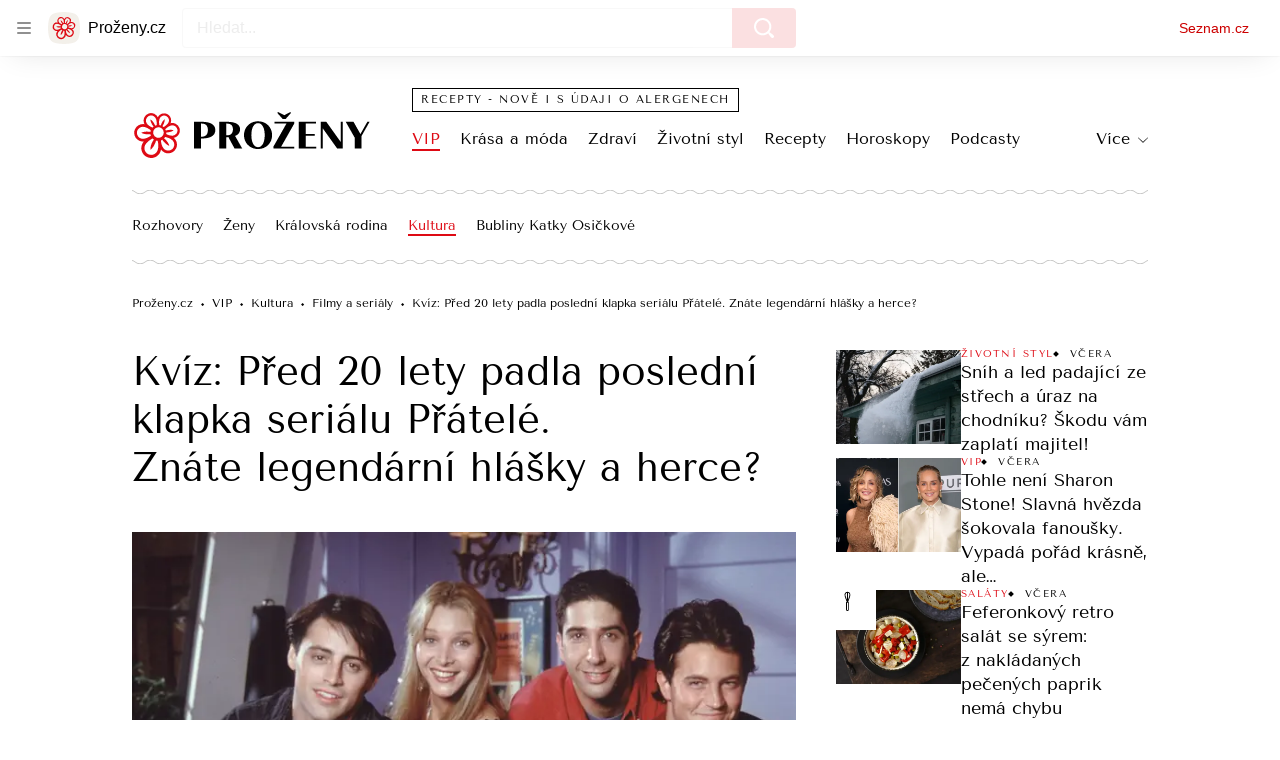

--- FILE ---
content_type: text/html; charset=utf-8
request_url: https://www.prozeny.cz/clanek/jak-znate-herce-z-pratel-a-legendarni-serialove-hlasky-76003
body_size: 64974
content:
<!doctype html>
<html lang="cs"><head><meta charSet="utf-8"/><meta content="IE=edge" http-equiv="X-UA-Compatible"/><link as="font" crossorigin="anonymous" href="https://d50-a.sdn.cz/d_50/c_static_QN_J/WjHo/martel-700.woff2" rel="preload" type="font/woff2"/><link as="font" crossorigin="anonymous" href="https://d50-a.sdn.cz/d_50/c_static_QN_J/WjHo/martel-regular.woff2" rel="preload" type="font/woff2"/><link as="font" crossorigin="anonymous" href="https://d50-a.sdn.cz/d_50/c_static_QK_G/hbFBu/tenor-sans-regular.woff2" rel="preload" type="font/woff2"/><title>Kvíz Přátelé: Jak znáte herce a jejich hlášky?</title><link data-ima-meta rel="canonical" href="https://www.prozeny.cz/clanek/jak-znate-herce-z-pratel-a-legendarni-serialove-hlasky-76003" /><link data-ima-meta rel="previewimage" href="https://d50-a.sdn.cz/d_50/c_img_QL_i/CveCu/pratele.jpeg?fl=cro,0,77,1796,1010%7Cres,1200,,1%7Cwebp,75" /><meta data-ima-meta name="description" content="Seriál Přátelé je legendou. Před 20 lety padla poslední klapka. Tak si otestujte, jak ho znáte." /><meta data-ima-meta name="keywords" content="Přátelé, Seriál Přátelé, Kvízy, Matthew Perry, Matt LeBlanc, David Schwimmer, Jennifer Aniston, Courteney Cox" /><meta data-ima-meta name="robots" content="index, follow" /><meta data-ima-meta name="viewport" content="width=device-width, initial-scale=1, minimum-scale=1, viewport-fit=cover" /><meta data-ima-meta name="twitter:title" content="Kvíz: Před 20 lety padla poslední klapka seriálu Přátelé. Znáte legendární hlášky a herce? - Proženy.cz" /><meta data-ima-meta name="twitter:description" content="Přátelé patří bez debat mezi seriály z kategorie legendární. Šestice přátel žijících v New Yorku bavila po deset sérií celý svět. Ženy se česaly podle Rachel, muži chtěli mít charisma jako Joey. A seriálové hlášky používají fanoušci doposud. 6. května 2004 se dotočil poslední díl, a to je skvělá příležitost otestovat si, jak dobře tento seriál znáte." /><meta data-ima-meta name="twitter:card" content="summary_large_image" /><meta data-ima-meta name="twitter:image" content="https://d50-a.sdn.cz/d_50/c_img_QL_i/CveCu/pratele.jpeg?fl=cro,0,77,1796,1010%7Cres,1200,,1%7Cwebp,75" /><meta data-ima-meta name="twitter:url" content="https://www.prozeny.cz/clanek/jak-znate-herce-z-pratel-a-legendarni-serialove-hlasky-76003" /><meta data-ima-meta name="szn:age-restricted-content" content="" /><meta data-ima-meta name="szn:hp-expire" content="2024-05-20T14:15:01.000Z" /><meta data-ima-meta name="szn:galleries-image-link" content="https://api-web.prozeny.cz/v1/galleries-image-link/6638e5e5775f1dbd2e179c7a" /><meta data-ima-meta name="szn:permalink" content="www.prozeny.cz/clanek/76003" /><meta data-ima-meta name="szn:discussionDisabled" content="false" /><meta data-ima-meta name="szn:_cls" content="ArticlePublished" /><meta data-ima-meta name="twitter:site" content="@seznam_cz" /><meta data-ima-meta name="szn:image" content="https://d50-a.sdn.cz/d_50/c_img_QL_i/CveCu/pratele.jpeg?fl=cro,0,77,1796,1010%7Cres,1200,,1%7Cwebp,75" data-previewtype="common" /><meta data-ima-meta property="og:title" content="Kvíz: Před 20 lety padla poslední klapka seriálu Přátelé. Znáte legendární hlášky a herce? - Proženy.cz" /><meta data-ima-meta property="og:description" content="Přátelé patří bez debat mezi seriály z kategorie legendární. Šestice přátel žijících v New Yorku bavila po deset sérií celý svět. Ženy se česaly podle Rachel, muži chtěli mít charisma jako Joey. A seriálové hlášky používají fanoušci doposud. 6. května 2004 se dotočil poslední díl, a to je skvělá příležitost otestovat si, jak dobře tento seriál znáte." /><meta data-ima-meta property="og:type" content="website" /><meta data-ima-meta property="og:image" content="https://d50-a.sdn.cz/d_50/c_img_QL_i/CveCu/pratele.jpeg?fl=cro,0,77,1796,1010%7Cres,1200,,1%7Cwebp,75" /><meta data-ima-meta property="og:url" content="https://www.prozeny.cz/clanek/jak-znate-herce-z-pratel-a-legendarni-serialove-hlasky-76003" />
<link crossorigin="anonymous" rel="manifest" href="https://d50-a.sdn.cz/d_50/c_static_gU_F/injBa/site.webmanifest">
<link crossorigin="anonymous" rel="icon" href="https://d50-a.sdn.cz/d_50/c_static_gU_F/injBa/favicon.ico" sizes="32x32">
<link crossorigin="anonymous" rel="icon" href="https://d50-a.sdn.cz/d_50/c_static_gU_F/injBa/favicon.svg" type="image/svg+xml">
<link crossorigin="anonymous" rel="apple-touch-icon" href="https://d50-a.sdn.cz/d_50/c_static_gU_F/injBa/apple-touch-icon.png">
<link rel="preload" href="https://d50-a.sdn.cz/d_50/c_static_QM_B/47lBi/ribbon/prozeny-logo.svg" as="image" type="image/svg+xml">
<link rel="preload" href="https://d50-a.sdn.cz/d_50/c_static_QM_B/47lBi/ribbon/prozeny-icon.svg" as="image" type="image/svg+xml">
<link rel="preconnect" href="https://d94-a.sdn.cz" />
<link rel="preconnect" href="https://d795-a.sdn.cz" />
<link rel="preconnect" href="https://d50-a.sdn.cz" />
<link rel="preconnect" href="https://api-web.prozeny.cz" />
<meta name="seznam-wmt" content=7dRkWWh6pI5GczPvCsEArHdYN9sXrgF0><meta content="#ffffff" name="theme-color"/><link crossorigin="crossorigin" href="https://share.seznam.cz/report/prozeny/web" rel="preconnect"/><link crossorigin="crossorigin" href="https://api-web.prozeny.cz/v1" rel="preconnect"/><link as="style" href="//d50-a.sdn.cz/d_50/c_static_p7_A/kOzkBkwYBTEBlmaLpxFaaUS5/6e5b/static/css/app.520d4f9475746729.css" rel="preload" type="text/css" /><link href="//d50-a.sdn.cz/d_50/c_static_p7_A/kOzkBkwYBTEBlmaLpxFaaUS5/6e5b/static/css/app.520d4f9475746729.css" rel="stylesheet" onerror="this.onerror=null;this.href='/pro/static/css/app.520d4f9475746729.css';" /><script id="ima-revival-settings">(function (root) {
      root.$Debug = false;
      root.$IMA = root.$IMA || {};
      $IMA.SPA = false;
      $IMA.SPAPrefetch = false;
      $IMA.$PublicPath = "//d50-a.sdn.cz/d_50/c_static_p7_A/kOzkBkwYBTEBlmaLpxFaaUS5/6e5b/";
      $IMA.$RequestID = "mk405x8w-i1.3ph04o9bj-09bf13b7-ecfa-4ef6-8736-4cbd280f89a4";
      $IMA.$Language = "cs";
      $IMA.$Env = "prod";
      $IMA.$Debug = false;
      $IMA.$Version = "10.0.0";
      $IMA.$App = {"scrambleCss":{"hashTable":[["el","atm","focus","increasing","mol","grey","animate","just","timeline","advert","document","ogm","tpl","page","placeholder"],["button-primary","css-crop","blind","organism-type-wide","timeline-item-content-top","link","label","position-relative","wavy-separator-render-before","overflow","loaded","responsive","placeholder","fill","loader","loader-animation","loader-animation-black","loader-animation-white","layout-responsive","layout-fill","image","loader-center","crossdomain-service","crossdomain-service__icon","text-decorator__style--bold","text-decorator__style--italic","text-decorator__style--subscript","text-decorator__style--superscript","text-decorator__style--underline","accessibility-header","avatar__icon","icon-mask__border","avatar","icon_author-placeholder","icon_author-placeholder--light","facebook-share","facebook-share__icon","icon","link-icon","lock--unlocked","lock--locked","lock--unavailable","login-restricted","login-restricted__dialog","login-restricted__dialog__button","login-restricted__dialog__icon","login-restricted__dialog__text","video-media-item","video-media-item__player-container","pixel","toggle","visible","toggle--disabled","toggle__switch","toggle__input","tts-info","tts-info__icon","tts-info__login-link","tts-play-btn","tts-play-btn__play-btn","tts-play-btn__pause-btn","tts-play-btn__advert","tts-play-btn__duration","twitter-share","twitter-share__icon","video-expired-poster","video-expired-poster__expire-message-container","video-expired-poster__expire-message-icon","video-expired-poster__expire-message-text","video-loading-poster","video-loading-poster--regression","copyright","merkur-placeholder","merkur-placeholder__loader","specificity","merkur-error","merkur-error__text","merkur-error__button","merkur-error__debug","iframe-player","iframe-player__iframe","avatar-with-lock__lock","avatar-with-lock","lock","content-access-button__disabled","content-access-button__link","dialog-wrapper","discussion-link","discussion-link__icon","info-bubble","info-bubble__inside","info-bubble__icon","info-bubble__text","info-paragraph","info-paragraph__icon","screen-reader","image-placeholder--rounded-corners","image-placeholder--circular","text-placeholder","text-placeholder--big","text-placeholder--medium","text-placeholder--small","text-placeholder--w-100-p","text-placeholder--w-80-p","text-placeholder--w-60-p","text-placeholder--w-40-p","text-placeholder--w-15-p","social-link-icon","seznam-like-button","seznam-discussion-link","seznam-discussion-link__icon","seznam-discussion-link__count","seznam-subscribe-button","expand-button","expand-button-link","headline-h1","headline-h2","headline-h3","headline-h4","headline-h5","media-item-image","media-item-image-overlay-button","media-item-image-overlay-text","media-item-image-overlay-button-highlight","media-item-image-events","paragraph","image-placeholder--color-dark","image-placeholder--color-medium","image-placeholder--color-light","text-placeholder--color-dark","text-placeholder--color-medium","text-placeholder--color-light","social-link","social-link-text","allergen-info","allergen-info__circle","allergen-info__number","allergen-info__name","allergen-info--highlighted","common-input","common-input__input","common-input__content","common-input__unit","common-input--valid","common-input--invalid","common-input--typing","ingredients-list","ingredients-list__item","ingredients-list__allergen-tooltip","icon-label","icon-label__icon","icon-label__text","icon-label__value","icon-label__title","input-invalid-description","input-label","input-label__label","input-label__input-content","input-label__label-field","more-items-link","more-items-link--prev","more-items-link--next","radio-input__field","calculator__radio-input","radio-input__input","radio-input__label","radio-input--valid","radio-input--invalid","radio-input","radio-input__invalid-description","select","select__feedback","select__feedback--valid","select__feedback--invalid","select__feedback--typing","select__select","select__select--empty","select__content","select__dropdown-icon","select__dropdown-icon--open","select__option","select__option--active","select__input","select__datalist","select__datalist--open","select__valid-icon","select__invalid-description","timeline-item-info","timeline-item-info__section","timeline-item-info__date-with-separator","tooltip","tooltip_content","tooltip_content--default","tooltip_content__visible","icon--custom-color","icon-social-facebook__icon-circle","icon-social-facebook__icon-logo","advert-content","advert-container","advert","gambling-warning","gambling-warning__icon","gambling-warning__text","native-advert-wrapper","rich-content--for-article","banner__link","banner__commercial-title","banner__tag","banner__tag-title","banner__caption-text","banner__caption-author","embed","embed__accessibility","embed__accessibility--bottom","embed--fixed-height","iframe","figure__caption--hidden","figure__caption-author","figure__paid-content","figure","xpc-product","xpc-product__inactive-product","xpc-product_active-product-info__prompt-text","xpc-product_active-product-info__teaser","xpc-product_active-product-info__login-link","xpc-product_active-product-info__title","content-access-button","gallery__preview-main-image","gallery__preview-bar","gallery__preview-image","gallery__preview-image-last","gallery__preview-background","gallery__preview-foreground","gallery__preview-rest-container","gallery__preview-rest","gallery__preview-rest-icon","gallery__image-link","gallery__image-container","gallery__images-container","gallery__advert-container","gallery__expanded-container","figure__media","link-box","link-box__link","link-box__icon","link-box__text","list","li","list-ol","login-restriction-wrapper","login-restriction-wrapper__cover","login-restriction-wrapper__dialog","login-restriction-wrapper__text","login-restriction-wrapper__button","podcast-embed","podcast-embed_placeholder","podcast-embed_placeholder__header","podcast-embed_placeholder__image","podcast-embed_placeholder__play-button","poll__answer","poll__answer-text","poll__answer-result","poll__answer-percent","poll__login","poll__login-link","poll__login-icon","poll__progress-bar","poll__progress-bar-container","poll__progress-bar-block","poll__progress-bar-hundred","poll__progress-bar-thirty","poll__progress-bar-ten","poll__progress-bar-five","poll__progress-bar-one","poll__progress-bar-point-three","poll__progress-bar-point-one","poll--disabled","quiz__question","quiz__question__title","quiz__submit-wrapper","quiz__submit-button","quiz__evaluation","quiz__evaluation__title","quiz__evaluation__description","quiz__evaluation__image","quiz__evaluation__share-buttons","quiz","quiz__form--evaluated","quiz-answer__title","quiz__question__title-image","quiz-answer","quiz-answer__label","quiz-answer__radiowrapper","icon__article-molecules-radio-button","icon__article-molecules-radio-button__dot","icon__article-molecules-radio-button__border","quiz-answer__textwrapper","quiz-answer__description","quiz-answer__text-image","quiz-answer__answer-icon","icon__article-molecules-check","quiz-answer--answered","quiz-answer--correct","quiz-answer--incorrect","show-all-button","show-all-button__button","static-content__iframe-container","table","table__table","table__cell--bold","table__cell--underline","table__cell--italic","table__cell--text-left","table__cell--text-center","table__cell--text-right","video-gallery__button","video-gallery__count","video-gallery__media-image-container","video-gallery__media-image-container--selected","video-gallery__media-label","video-gallery__media-title","video-gallery__media-source","video-gallery__scroll","video-gallery__thumb","video-gallery__thumb--selected","video-gallery__media-image","video-gallery__thumbs","video-gallery__thumbs-container","video-gallery__time","video-gallery__title","video-gallery__arrow","video-gallery__scroll--next","author_content","author_content__info-wrapper","author_content--indented","author_photos","author_photos__photo","author_subscribe-btn-modal","author_subscribe-btn-modal__btn","author_subscribe-btn-modal__icon","author_subscribe-btn-modal__modal","author-badge","author-badge__name","author-badge__photo","author-badge__role","scroll-box","scroll-box__list","scroll-box__children-wrapper","scroll-box__button","scroll-box__button--hide-on-mobile","scroll-box__button--hidden","scroll-box__button--next","scroll-box__button--prev","scroll-box__button-arrow","scroll-box__button-gradient","scroll-box__button-gradient--next","scroll-box__button-gradient--prev","seznam-recommends-item","seznam-recommends-item__link","seznam-recommends-item__text-box","seznam-recommends-item__title","seznam-recommends-item__image","seznam-recommends-item__image-sizer","seznam-recommends-item__service-name","seznam-recommends-item__additional-type","seznam-recommends-item__label--is-advert","seznam-recommends-item__label--is-service","seznam-recommends-item__label-link","donate-button","donate-button__icon","donate-promo","donate-promo__icon","donate-promo__content","donate-promo__text","collapsible","collapsible__summary","collapsible__icon","","epub-dialog","epub-dialog__content","epub-dialog__headline","epub-dialog__icon","epub-dialog__close","epub-dialog__button","headline","kindle-email-form","kindle-email-form__input","kindle-email-form__input--invalid","kindle-email-form__invalid","kindle-email-form__button","dropdown-list","dropdown-list_option-item","dropdown-list_option-item__link","dropdown-list_options-wrapper","carousel__panel","carousel__container","carousel__container--moving","carousel__controls","carousel__controls--hidden","carousel__controls-prev","carousel__controls-next","carousel__item","carousel__item-wrapper","carousel__item-title","carousel__dot-navigation","carousel__dot-navigation-item","carousel__dot-navigation-item--active","carousel__slide-counter","carousel","lightbox","lightbox__list","lightbox__list-image","lightbox__caption","lightbox__caption--hidden","lightbox__caption-text","lightbox__caption-author","lightbox__controls","lightbox__controls-text","lightbox__controls-button","lightbox__controls-button--hidden","lightbox__controls-button--previous","lightbox__controls-button--next","lightbox__item-image","lock-label","login-wall-dialog-content","login-wall-dialog-content__icon","login-wall-dialog-content__title","login-wall-dialog-content__register","login-wall-dialog-content__register-link","paid-dialog-content","paid-dialog-content__icon","restricted-content-dialog","restricted-content-dialog--align-to-top","restricted-content-dialog--align-to-bottom","restricted-content-dialog--fix-to-window","restricted-content-dialog--static","restricted-content","xpc-product_active-product-info__author","xpc-product_active-product-info__description","xpc-product_active-product-info__unlocked","xpc-product_active-product-info__unlocked-icon","xpc-product_active-product-info__unlocked-text","xpc-product__loader-teaser","social-share-buttons","social-share-buttons__share-button","icon__atoms-facebook","icon__atoms-twitter","social-share-popover","social-share-popover__icon","social-share-popover__button","social-share-popover__content","social-share-popover__share-button","epub-button","epub-button__icon","epub-button__button","epub-button__dropdown","dropdown-list__option","dropdown-list__option-link","epub-button__shade","shared-timeline__title","shared-timeline__articles-wrapper","shared-timeline-item__link","shared-timeline-item__media","shared-timeline-item__title","shared-timeline-item__bottom-gradient","subscription-placeholder","subscription-placeholder__headline","subscription-placeholder__headline--no-image","subscription-placeholder__picture","subscription-placeholder__login","assign-email","assign-email__button","assign-email__diff-acc-prompt","edit-link","restriction-wrapper","restriction-wrapper__embed-cover","tiktok-post__wrapper","banner__media","banner__caption","banner","media-item-image-caption","figure__caption","figure__caption-text","infobox","infobox__title","list-ul","poll__question","poll__votes-count","poll","quiz__encouragement-to-submit","quiz__evaluation__results","icon-social-facebook","media-item-image-caption-text","media-item-image-caption-box","increasing-specificity","quote","quote__quote","quote__footer","quote__author","table__cell","table__cell--predefined-style-0","table__body","author_photo","icon__author-placeholder","icon__author-placeholder--light","author_names","error-content","error-content__content","error-content__icon","error-content__title","error-content__button","error-content__footer","menu","menu__list","menu_item-link","menu_item--active","menu_item-link__icon","footer-items_list-item","footer-items_list-item__link","footer-items__list","shared-timeline","with-animated-borders__wrapper","with-animated-borders","allergens-multiselect","allergens-multiselect__button","alphabetical-list","alphabetical-list_items-by-letter","alphabetical-list_items-by-letter__letter","alphabetical-list_items-by-letter__no-results","alphabetical-list_items-by-letter__items","alphabetical-list_items-by-letter__item","alphabetical-list_items-by-letter__item-link","alphabetical-list_alphabet_alphabet-item","alphabetical-list_alphabet_alphabet-item__link","alphabetical-list_alphabet_alphabet-item__link--active","alphabetical-list_alphabet__list","alphabetical-list__wavy-separator","alphabetical-list__content","birthday-select","birthday-select__input-select","birthday-select__select","birthday-select__select-label","calculator","calculator-wrapper","calculator-wrapper__title","calculator-wrapper__subtitle","calculator-wrapper__perex","crossdomain-document-link","item__media","item__content-title","crossdomain-document-link__service","document-links","item-wrapper","foods-table__legend","foods-table__legend-item","foods-table__legend-source","foods-table__sort-title","foods-table__arrow-icon","foods-table__expand-button-wrapper","foods-table","table__cell--predefined-style-102","table__cell--predefined-style-103","table__cell--predefined-style-101","footer","footer__links","footer__social-links-text","footer__social-links","footer__social-link","footer__copyright","footer__copyright-text","link-card__top--common","link-card__top--ebox","link-card__headline--common","link-card__headline--ebox","link-card__global-link","link-card__global-link-icon","link-card--next-to-sidebar","link-card__items","link-card--whole-page-wide","your-horoscope","your-horoscope__image-wrapper","your-horoscope__image","your-horoscope__title","your-horoscope__title-link","your-horoscope__perex","your-horoscope__day","your-horoscope__section","your-horoscope__month","your-horoscope__form","your-horoscope__text-box","your-horoscope__form_text","your-horoscope__controls-change","your-horoscope__controls","your-horoscope__select_container","your-horoscope__select_dropdown","your-horoscope__form_empty","your-horoscope__form_invalid","your-horoscope__plain_button","your-horoscope__submit-button-wrapper","your-horoscope__submit_button","your-horoscope__change_button","link-label","link-label--dark","link-label--light","link-label--uppercase","medical-field-tags__items","medical-field-tags__item","medical-field-tags","our-doctors","our-doctors__map","our-doctors__map-img","our-doctors__map-img-ebox","our-doctors__mapy-com-logo","our-doctors__arrow-icon","our-doctors__wrapper","our-doctors__description","our-doctors__description-ebox","our-doctors__wrapper-ebox","our-doctors__links","our-doctors__cities","our-doctors__search-bar","search-bar_input","search-bar__mobile-wrapper","poll-wrapper","poll-wrapper__title","rating","rating__avg","rating__count","rating__star-icon","rating__star-icon--hidden","rating__star-icon--visible-full","rating__star-icon--visible-half","icon__recipe-rating-star-half-1","icon__recipe-rating-star-half-2","rating__star-icon--hover","rating__star-icon--active","rating__stars","rating__stars--vote-allowed","rich-content","gallery","instagram-post","merkur-widget","search-bar_primary-suggestion-item__image","search-bar_primary-suggestion-item__headline","search-bar_primary-suggestion-item__video","search-bar_primary-suggestion-item","search-bar_more-results-button--active","search-bar_primary-suggestion--leaflet","search-bar_primary-suggestion--doctor","search-bar_primary-suggestion--article","search-bar_primary-suggestion--active","search-bar_primary-suggestion__doctor-item","search-bar_primary-suggestion__doctor-address","search-bar","search-bar__wrapper","search-bar__input","search-bar__search-icon","search-bar__erase-button","search-bar__erase-button--hidden","search-bar__erase-button-icon","search-bar__suggestions","search-bar__primary-suggestions","search-bar__secondary-suggestions","search-bar__secondary-suggestion","search-bar__close-button","search-bar__close-button-icon","search-bar--opened","search-bar--with-suggestions","search-bar__mobile-wrapper-overflow","search-bar__search-header","search-bar--closed","search-bar_secondary-suggestion--active","search-bar_secondary-suggestion","service-logo","step","step__bullet","item__image-wrapper","item","timeline-advert--inarticle","wrapper__video","item__content","trending-queries","trending-queries__label","trending-queries__placeholder","trending-queries_list","trending-queries_list__item","with-animated-borders--vertical","with-animated-borders--horizontal","calculator-chart__desktop-graph","calculator-chart__mobile-left-axis","calculator-chart__mobile-first-row","calculator-chart__mobile-graph-wrapper","calculator-chart__mobile-graph","calculator-chart__mobile-right-axis","calculator-chart__mobile-bottom-axis-label","calculator-chart--mobile","calculator-chart--desktop","calculator-child-bmi__table-title","calculator-child-bmi__table-comment","calculator-child-height-age__table-title","calculator-child-height-age__table-comment","calculator-child-weight-to-height__table-title","calculator-child-weight-to-height__table-comment","calculator-form","calculator-form__fields","calculator-form__submit-button","calculator-form__submit-buttonsubmit-button","calculator-form__submit-button--danger","calculator-form__submit-button--warning","calculator-form__submit-button--normal","calculator-form__result-row","calculator-form__input-label-birthday-select","select__select-container","calculator-graphical-result","calculator-graphical-result__title","calculator-graphical-result__body","calculator-graphical-result__el-wavy-separator","calculator-result__value","calculator-result__main-row","calculator-result--danger","calculator-result--warning","calculator-result--good","calculator-table","calculator-table__table","calculator-table__table-cell","calculator-table__table-cell--yellow-dark","calculator-table__table-cell--yellow-light","calculator-table__table-head","calculator-table__table-body--yellow","calculator-table__table-row","calculator-table__graph-description","calculator-waist-diameter__notice","link-card-item-basic","link-card-item-basic__headline-text","link-card-item-basic__top","link-card-item-basic__headline","link-card-item-basic__subtitle","link-card-item-basic__icon","link-card-item-basic__icon--in-corner","link-card-item-basic__label-wrapper","link-card-item-basic__label","link-card-item-basic__description","link-card-item-basic__description--smaller","link-card-item-basic--next-to-sidebar","link-card-item-basic__top--description-smaller","link-card-item-basic--whole-page-wide","link-card-item-calculator","link-card-item-calculator__action-label","link-card-item-calculator__top","link-card-item-calculator__icon-wrapper","link-card-item-calculator__headline","link-card-item-calculator__description","link-card-item-calculator--next-to-sidebar","link-card-item-calculator--whole-page-wide","aria-live","advert-layout","advert-sticky","advert-skyscraper","advert-sponsor","advert-really-sticky","advert-not-available","advert-align-to-top","advert-align-to-bottom","advert-fix-to-window","royalty-sidebar","advert-adaptable","advert-repeating","branding-static-advert","branding-static-advert-sklik","advert-leaderboard","advert-branding","branding-sizer--auto","date-of-publication","date-of-publication__item","text-to-speech","text-to-speech--active","text-to-speech__width-container","text-to-speech__close-button","article-author","article-author__authors-labels","article-author__info-paragraph","article-author__","article-author__button-slot-before","article-author__button-slot-after","article-author__social-wrapper","article-author__tts-wrapper","author--multiple-authors","article-author-header","article-author-header--two-rows","article-author-header--large-author","article-author-header__top-row","article-author-header__authors-labels","article-author-header__button-slot-before","article-author-header__button-slot-after","article-author-header__social-wrapper","article-author-header__tts-wrapper","article-author-header__avatar","article-author-header__name","article-author-header__role","article-author-header__large-authors-labels","article-author-header__top-column","author-box","author-box__photo","author-box__actions","author-box__name","author-box__social-links","author-box__social-link","author-box__paragraph","author-box__role","author-box__bio","author-box__right-top-container","author-box__right-container","icon_author-placeholder--dark","author-box__photo-with-border","icon-mask","authors-directory_author-breadcrumbs","authors-directory_author-breadcrumbs__title","authors-directory_author-breadcrumbs__letter","authors-directory_author-breadcrumbs__letter--link","authors-directory_author-breadcrumbs__letter--active","authors-directory","authors-directory__list","advertorial-disclaimer","tertiary-section-menu__sections-list","tertiary-section-menu__section","breadcrumb-navigation","breadcrumb-navigation__link","seznam-recommends__content","native-advert","seznam-recommends__item","external-menu_seo-footer","external-menu_seo-footer__seznam-logo","external-menu_seo-footer__group","external-menu_seo-footer__item","external-menu_seo-footer__link","external-menu_seo-footer__list","external-menu_seo-footer__logo","external-menu_seo-footer__separator","external-menu_seo-footer__title","external-menu_seo-footer__group--additional","headline--left","headline--center","headline--right","debug","author-xpc-products__section-title","share-bar","share-bar__bubble","share-bar__bubble--without-like-button","share-bar__like","share-bar__discussion","share-bar__left","share-bar__right","share-bar__share","share-bar__share-buttons","share-bar__text","share-bar__text--hidden-on-mobile","subscribe","subscribe__button","subscribe-info","szn-discussion","related-tags__title","related-tags__item","related-tags__tag","leaderboard-timeline","shared-timeline__article","shared-timeline__item-placeholder","skyscraper-timeline","age-restriction-dialog","age-restriction-dialog__wrapper","age-restriction-dialog__arrow","age-restriction-dialog__body","age-restriction-dialog__body--storybook","age-restriction-dialog__content","age-restriction-dialog__logo","age-restriction-dialog__title","age-restriction-dialog_login-link","age-restriction-dialog_login-link__info","age-restriction-dialog_login-link__info-link","wake-lock-button--disabled","wake-lock-button__label","branding-layout","branding-loader","branding-sizer","branding-advert-code-iframe","branding-advert-creative","branding-advert-creative-background","branding-advert-iframe","branding-advert-iframe-2000","branding-page-content","branding-is-branding-shown","branding-narrow","branding__paw-container","advert-mobile-square","advert-mobile-square-inscreen","advert-mobile-square-640","article-content","section","article-perex","content","date-of-publication__updated","main-media","szn-premium","szn-premium__icon--placeholder","szn-premium__text--placeholder","szn-premium__text__description","tertiary-section-menu","tertiary-section-menu__section-link","tertiary-section-menu__section--active","top-story","external-menu_seo-footer__container","info-box","related-tags","branding","article-header","article-backlink__link","article-backlink__link-icon","daily-horoscope_card-item","daily-horoscope_card-item__top","daily-horoscope_card-item__left","daily-horoscope_card-item__section","daily-horoscope_card-item__image","daily-horoscope_card-item__perex","daily-horoscope--only-one","zodiac-sign","daily-horoscope__title","daily-horoscope","daily-horoscope__container","daily-horoscope__placeholder","daily-horoscope__article-cell","difficulty__container","external-menu_header","external-menu_header__first-row-wrapper","external-menu_header__second-row-wrapper","external-menu_header__third-row-wrapper","external-menu_header__tag-row-wrapper--show-always","external-menu_header__second-row-wrapper--show-always","external-menu_header__third-row-wrapper--show-always","external-menu_header__tag-row","external-menu_header__first-row-menu","external-menu_header__second-row-wrapper--with-icons","external-menu_header__first-row","external-menu_header__second-row","external-menu_header__second-row-menu","external-menu_header__second-row-menu--with-icons","external-menu_header__logo","external-menu_header__dropdown-list-icon","external-menu_header__dropdown-list","dropdown-list--open","external-menu_header__third-row","menu_item","external-menu_header__second-row-menu--with-icons-all-active","external-menu_header__tag-row-menu","external-menu_header__third-row-menu","e-box--fiveArticles","e-box_top-article","e-box--horoscope","e-box--ourDoctors","e-box_top-article__container","e-box_top-article__text-box","e-box_top-article__headline","e-box_top-article__headline-link","e-box_top-article__image","e-box_top-article--video","e-box_content__articles-container","e-box_placeholders__articles-container","e-box_content__top-article","e-box_placeholders__top-article","e-box_content__articles","e-box_placeholders__articles","e-box_content__article-cell","e-box_placeholders__article-cell","e-box_content__article-cell-first-article","e-box_placeholders__article-cell-first-article","wrapper","e-box--threeArticles","e-box_header","e-box_header__main-title","e-box_header__title","e-box_header__first-row-menu","e-box_header__dropdown-list","e-box_header__dropdown-list-icon","e-box__dropdown-list-icon","food-category-detail__menu","food-category-detail__menu-item","food-category-detail","food-detail__content","food-detail","food-search__headline","medicaments","medicaments__title","medicaments__list","leaflet-original-titles","leaflet-original-titles__introductory-text","leaflet-original-titles__substance-text","recipe-ingredients_dishes-count","recipe-ingredients_dishes-count__setter","recipe-ingredients_dishes-count__title","recipe-ingredients_dishes-count__text","recipe-ingredients_dishes-count__icon","recipe-ingredients_dishes-count__icon-plus","recipe-ingredients_dishes-count__icon-minus","recipe-ingredients__list-container","recipe-ingredients__list","recipe-ingredients__allergens-title","recipe-ingredients__allergens-list","recipe-ingredients__list-title","recipe-ingredients__disclaimer","related-documents__headline","related-documents__container","related-documents","search-bar__search-bar","search-feed__results","search-feed__results-standard","search-feed__results-item","search-feed__results-item-article","search-feed__results-item-leaflet","search-feed__headline","search-feed__result-topics","search-feed__result-topic","search-feed__expand-button-wrapper","search-feed","tag-meta","table__cell--predefined-style-20","timeline","timeline_expand","timeline--maxFourColumns","external-menu_pregnancy","external-menu_pregnancy__trimesters","external-menu_pregnancy__weeks","king-container","king-content","king-sidebar","king-sidebar-container","king-middle-container","royalty-main","royalty-layout","royalty-vendor-bottom","royalty-wideHeader","royalty-header","royalty-footer","king-","king-top-content","king-middle-content","king-bottom-content","royalty-","royalty-bottom","royalty-branding"]]},"features":{"allowedABTests":true,"allowedPerformanceObserver":true,"discussionLide":true,"noIndex":false,"isWebPSupported":true,"isAvifSupported":false},"externalApiUrl":"https://api-web.prozeny.cz/v1","sdnStaticRootUrl":"//d50-a.sdn.cz/d_50/c_static_p7_A/kOzkBkwYBTEBlmaLpxFaaUS5/6e5b/static","sznApiConfigs":{"currentEnv":[{"name":"zpravy","externalUrl":"https://api-web.seznamzpravy.cz/v1","apiExternalUrl":"https://api-external.seznamzpravy.cz/v1"},{"name":"novinky","externalUrl":"https://api-web.novinky.cz/v1","apiExternalUrl":"https://api-external.novinky.cz/v1"},{"name":"pocasi","externalUrl":"https://api-web.pocasi.seznam.cz/v1"},{"name":"xfeed","externalUrl":"https://api-web.clanky.seznam.cz/v1","apiExternalUrl":"https://api-external.clanky.seznam.cz/v1"},{"name":"super","externalUrl":"https://api-web.super.cz/v1","apiExternalUrl":"https://api-external.super.cz/v1"},{"name":"prozeny","externalUrl":"https://api-web.prozeny.cz/v1","apiExternalUrl":"https://api-external.prozeny.cz/v1"},{"name":"garaz","externalUrl":"https://api-web.garaz.cz/v1","apiExternalUrl":"https://api-external.garaz.cz/v1"},{"name":"sport","externalUrl":"https://api-web.sport.cz/v1","apiExternalUrl":"https://api-external.sport.cz/v1"},{"name":"blogy","externalUrl":"https://api-web.medium.seznam.cz/v1","apiExternalUrl":"https://api-external.medium.seznam.cz/v1"},{"name":"campus","externalUrl":"https://api-web.campus.seznamzpravy.cz/v1"},{"name":"seoApi","externalUrl":"https://share.seznam.cz/seoapi/public"},{"name":"xpc","externalUrl":"https://share.seznam.cz/xpc/v1/api/public"}],"prod":[{"name":"zpravy","externalUrl":"https://api-web.seznamzpravy.cz/v1","apiExternalUrl":"https://api-external.seznamzpravy.cz/v1"},{"name":"novinky","externalUrl":"https://api-web.novinky.cz/v1","apiExternalUrl":"https://api-external.novinky.cz/v1"},{"name":"pocasi","externalUrl":"https://api-web.pocasi.seznam.cz/v1"},{"name":"xfeed","externalUrl":"https://api-web.clanky.seznam.cz/v1","apiExternalUrl":"https://api-external.clanky.seznam.cz/v1"},{"name":"super","externalUrl":"https://api-web.super.cz/v1","apiExternalUrl":"https://api-external.super.cz/v1"},{"name":"prozeny","externalUrl":"https://api-web.prozeny.cz/v1","apiExternalUrl":"https://api-external.prozeny.cz/v1"},{"name":"garaz","externalUrl":"https://api-web.garaz.cz/v1","apiExternalUrl":"https://api-external.garaz.cz/v1"},{"name":"sport","externalUrl":"https://api-web.sport.cz/v1","apiExternalUrl":"https://api-external.sport.cz/v1"},{"name":"blogy","externalUrl":"https://api-web.medium.seznam.cz/v1","apiExternalUrl":"https://api-external.medium.seznam.cz/v1"},{"name":"campus","externalUrl":"https://api-web.campus.seznamzpravy.cz/v1"},{"name":"seoApi","externalUrl":"https://share.seznam.cz/seoapi/public"},{"name":"xpc","externalUrl":"https://share.seznam.cz/xpc/v1/api/public"}]},"userFlags":{"sbr":false}};
      $IMA.$Protocol = "https:";
      $IMA.$Host = "www.prozeny.cz";
      $IMA.$Root = "";
      $IMA.$LanguagePartPath = "";
    })(typeof window !== 'undefined' && window !== null ? window : global);
    </script>
    <script>
      window.$IMA = window.$IMA || {};
      window.$IMA.Runner = {
        onError: function (error) {
          if (window.$Debug) {
            if (window.__IMA_HMR && window.__IMA_HMR.emitter) {
              window.__IMA_HMR.emitter.emit('error', { error: error });
            } else {
              console.error(error);
            }
          }

          fetch('https://share.seznam.cz/report/prozeny/web', {
            method: 'POST',
            headers: {
              'Content-Type': 'application/json'
            },
            body: JSON.stringify({
              $type: 'error:runner',
              referrer: document.referrer,
              url: location.href,
              params: {},
              name: error.name,
              message: error.message,
              stack: error.stack
            })
          });
        },
        onUnsupported: function () {
          fetch('https://share.seznam.cz/report/prozeny/web', {
            method: 'POST',
            headers: {
              'Content-Type': 'application/json'
            },
            body: JSON.stringify({
              $type: 'client:legacy',
              unsupported: true
            })
          });
        },
      };

      if (!window.fetch) {
        window.$IMA.Runner.scripts = ['https://d50-a.sdn.cz/d_50/c_static_gZ_D/fRbG8/js/fetch-polyfill.js'];
      }
    </script>
    <script id="ima-runner">var e;(e="undefined"!=typeof window&&null!==window?window:global).$IMA=e.$IMA||{},e.$IMA.Runner=function(e){for(var r=Object(e),t=1;t<arguments.length;t++){var n=arguments[t];if(null!=n)for(var o in n)Object.prototype.hasOwnProperty.call(n,o)&&(r[o]=n[o])}return r}({isEsVersion:!1,scriptResources:JSON.parse("{\"scripts\":[[\"//d50-a.sdn.cz/d_50/c_static_p7_A/kOzkBkwYBTEBlmaLpxFaaUS5/6e5b/static/js/app.bundle.8d19fc995d7a006d.js\",{\"async\":\"\",\"crossorigin\":\"anonymous\",\"fallback\":\"/pro/static/js/app.bundle.8d19fc995d7a006d.js\"}],[\"//d50-a.sdn.cz/d_50/c_static_p7_A/kOzkBkwYBTEBlmaLpxFaaUS5/6e5b/static/js/locale/cs.1d19f826f58f5726.js\",{\"async\":\"\",\"crossorigin\":\"anonymous\",\"fallback\":\"/pro/static/js/locale/cs.1d19f826f58f5726.js\"}]],\"esScripts\":[[\"//d50-a.sdn.cz/d_50/c_static_p7_A/kOzkBkwYBTEBlmaLpxFaaUS5/6e5b/static/js.es/app.bundle.1ba307c8441e556b.js\",{\"async\":\"\",\"crossorigin\":\"anonymous\",\"fallback\":\"/pro/static/js.es/app.bundle.1ba307c8441e556b.js\"}],[\"//d50-a.sdn.cz/d_50/c_static_p7_A/kOzkBkwYBTEBlmaLpxFaaUS5/6e5b/static/js.es/locale/cs.7df170671b9a9bc3.js\",{\"async\":\"\",\"crossorigin\":\"anonymous\",\"fallback\":\"/pro/static/js.es/locale/cs.7df170671b9a9bc3.js\"}]]}"),scripts:[],loadedScripts:[],testScripts:{scripts:['return typeof AbortController !== "undefined"',"return (() => { const o = { t: 1 }; return { ...o }; })() && (async () => ({}))() && !!Object.values"],esScripts:['return typeof Promise.withResolvers === "function"','return typeof Object.groupBy === "function"']},initScripts:function(){var r=e.$IMA.Runner,t=e.document.head;function n(e){try{return!!Function(e)()}catch(e){return!1}}if(r.scriptResources.esScripts&&r.testScripts.esScripts.every(n))r.isEsVersion=!0,Array.prototype.push.apply(r.scripts,r.scriptResources.esScripts);else{if(!(r.scriptResources.scripts&&r.testScripts.scripts.every(n)))return r.onUnsupported();Array.prototype.push.apply(r.scripts,r.scriptResources.scripts)}Array.isArray(r.scripts)&&r.scripts.forEach(function n(o){var a=e.document.createElement("script");if("string"==typeof o)a.src=o;else{var i=o[0],u=o[1];a.src=i,Object.keys(u).forEach(function(e){"fallback"===e&&u.fallback?a.onerror=function(){var e={};Object.keys(u).forEach(function(r){"fallback"!==r&&(e[r]=u[r])}),n([u.fallback,e])}:a.setAttribute(e,u[e])})}a.onload=function(){r.onLoad(o)},t.appendChild(a)})},run:function(){var r=e.$IMA.Runner;try{r.isEsVersion?Function(`/******/ (() => { // webpackBootstrap
/******/ 	"use strict";
/******/ 	var __webpack_modules__ = ({});
/************************************************************************/
/******/ 	// The module cache
/******/ 	var __webpack_module_cache__ = {};
/******/ 	
/******/ 	// The require function
/******/ 	function __webpack_require__(moduleId) {
/******/ 		// Check if module is in cache
/******/ 		var cachedModule = __webpack_module_cache__[moduleId];
/******/ 		if (cachedModule !== undefined) {
/******/ 			return cachedModule.exports;
/******/ 		}
/******/ 		// Create a new module (and put it into the cache)
/******/ 		var module = __webpack_module_cache__[moduleId] = {
/******/ 			id: moduleId,
/******/ 			loaded: false,
/******/ 			exports: {}
/******/ 		};
/******/ 	
/******/ 		// Execute the module function
/******/ 		__webpack_modules__[moduleId].call(module.exports, module, module.exports, __webpack_require__);
/******/ 	
/******/ 		// Flag the module as loaded
/******/ 		module.loaded = true;
/******/ 	
/******/ 		// Return the exports of the module
/******/ 		return module.exports;
/******/ 	}
/******/ 	
/******/ 	// expose the modules object (__webpack_modules__)
/******/ 	__webpack_require__.m = __webpack_modules__;
/******/ 	
/************************************************************************/
/******/ 	/* webpack/runtime/chunk loaded */
/******/ 	(() => {
/******/ 		var deferred = [];
/******/ 		__webpack_require__.O = (result, chunkIds, fn, priority) => {
/******/ 			if(chunkIds) {
/******/ 				priority = priority || 0;
/******/ 				for(var i = deferred.length; i > 0 && deferred[i - 1][2] > priority; i--) deferred[i] = deferred[i - 1];
/******/ 				deferred[i] = [chunkIds, fn, priority];
/******/ 				return;
/******/ 			}
/******/ 			var notFulfilled = Infinity;
/******/ 			for (var i = 0; i < deferred.length; i++) {
/******/ 				var [chunkIds, fn, priority] = deferred[i];
/******/ 				var fulfilled = true;
/******/ 				for (var j = 0; j < chunkIds.length; j++) {
/******/ 					if ((priority & 1 === 0 || notFulfilled >= priority) && Object.keys(__webpack_require__.O).every((key) => (__webpack_require__.O[key](chunkIds[j])))) {
/******/ 						chunkIds.splice(j--, 1);
/******/ 					} else {
/******/ 						fulfilled = false;
/******/ 						if(priority < notFulfilled) notFulfilled = priority;
/******/ 					}
/******/ 				}
/******/ 				if(fulfilled) {
/******/ 					deferred.splice(i--, 1)
/******/ 					var r = fn();
/******/ 					if (r !== undefined) result = r;
/******/ 				}
/******/ 			}
/******/ 			return result;
/******/ 		};
/******/ 	})();
/******/ 	
/******/ 	/* webpack/runtime/compat get default export */
/******/ 	(() => {
/******/ 		// getDefaultExport function for compatibility with non-harmony modules
/******/ 		__webpack_require__.n = (module) => {
/******/ 			var getter = module && module.__esModule ?
/******/ 				() => (module['default']) :
/******/ 				() => (module);
/******/ 			__webpack_require__.d(getter, { a: getter });
/******/ 			return getter;
/******/ 		};
/******/ 	})();
/******/ 	
/******/ 	/* webpack/runtime/create fake namespace object */
/******/ 	(() => {
/******/ 		var getProto = Object.getPrototypeOf ? (obj) => (Object.getPrototypeOf(obj)) : (obj) => (obj.__proto__);
/******/ 		var leafPrototypes;
/******/ 		// create a fake namespace object
/******/ 		// mode & 1: value is a module id, require it
/******/ 		// mode & 2: merge all properties of value into the ns
/******/ 		// mode & 4: return value when already ns object
/******/ 		// mode & 16: return value when it's Promise-like
/******/ 		// mode & 8|1: behave like require
/******/ 		__webpack_require__.t = function(value, mode) {
/******/ 			if(mode & 1) value = this(value);
/******/ 			if(mode & 8) return value;
/******/ 			if(typeof value === 'object' && value) {
/******/ 				if((mode & 4) && value.__esModule) return value;
/******/ 				if((mode & 16) && typeof value.then === 'function') return value;
/******/ 			}
/******/ 			var ns = Object.create(null);
/******/ 			__webpack_require__.r(ns);
/******/ 			var def = {};
/******/ 			leafPrototypes = leafPrototypes || [null, getProto({}), getProto([]), getProto(getProto)];
/******/ 			for(var current = mode & 2 && value; typeof current == 'object' && !~leafPrototypes.indexOf(current); current = getProto(current)) {
/******/ 				Object.getOwnPropertyNames(current).forEach((key) => (def[key] = () => (value[key])));
/******/ 			}
/******/ 			def['default'] = () => (value);
/******/ 			__webpack_require__.d(ns, def);
/******/ 			return ns;
/******/ 		};
/******/ 	})();
/******/ 	
/******/ 	/* webpack/runtime/define property getters */
/******/ 	(() => {
/******/ 		// define getter functions for harmony exports
/******/ 		__webpack_require__.d = (exports, definition) => {
/******/ 			for(var key in definition) {
/******/ 				if(__webpack_require__.o(definition, key) && !__webpack_require__.o(exports, key)) {
/******/ 					Object.defineProperty(exports, key, { enumerable: true, get: definition[key] });
/******/ 				}
/******/ 			}
/******/ 		};
/******/ 	})();
/******/ 	
/******/ 	/* webpack/runtime/ensure chunk */
/******/ 	(() => {
/******/ 		__webpack_require__.f = {};
/******/ 		// This file contains only the entry chunk.
/******/ 		// The chunk loading function for additional chunks
/******/ 		__webpack_require__.e = (chunkId) => {
/******/ 			return Promise.all(Object.keys(__webpack_require__.f).reduce((promises, key) => {
/******/ 				__webpack_require__.f[key](chunkId, promises);
/******/ 				return promises;
/******/ 			}, []));
/******/ 		};
/******/ 	})();
/******/ 	
/******/ 	/* webpack/runtime/get javascript chunk filename */
/******/ 	(() => {
/******/ 		// This function allow to reference async chunks
/******/ 		__webpack_require__.u = (chunkId) => {
/******/ 			// return url for filenames not based on template
/******/ 			if (chunkId === "vendors") return "static/js.es/chunk." + chunkId + ".50a86a38d86cbc31.js";
/******/ 			// return url for filenames based on template
/******/ 			return undefined;
/******/ 		};
/******/ 	})();
/******/ 	
/******/ 	/* webpack/runtime/get mini-css chunk filename */
/******/ 	(() => {
/******/ 		// This function allow to reference async chunks
/******/ 		__webpack_require__.miniCssF = (chunkId) => {
/******/ 			// return url for filenames based on template
/******/ 			return undefined;
/******/ 		};
/******/ 	})();
/******/ 	
/******/ 	/* webpack/runtime/global */
/******/ 	(() => {
/******/ 		__webpack_require__.g = (function() {
/******/ 			if (typeof globalThis === 'object') return globalThis;
/******/ 			try {
/******/ 				return this || new Function('return this')();
/******/ 			} catch (e) {
/******/ 				if (typeof window === 'object') return window;
/******/ 			}
/******/ 		})();
/******/ 	})();
/******/ 	
/******/ 	/* webpack/runtime/hasOwnProperty shorthand */
/******/ 	(() => {
/******/ 		__webpack_require__.o = (obj, prop) => (Object.prototype.hasOwnProperty.call(obj, prop))
/******/ 	})();
/******/ 	
/******/ 	/* webpack/runtime/load script */
/******/ 	(() => {
/******/ 		var inProgress = {};
/******/ 		var dataWebpackPrefix = "clanky-web:";
/******/ 		// loadScript function to load a script via script tag
/******/ 		__webpack_require__.l = (url, done, key, chunkId) => {
/******/ 			if(inProgress[url]) { inProgress[url].push(done); return; }
/******/ 			var script, needAttach;
/******/ 			if(key !== undefined) {
/******/ 				var scripts = document.getElementsByTagName("script");
/******/ 				for(var i = 0; i < scripts.length; i++) {
/******/ 					var s = scripts[i];
/******/ 					if(s.getAttribute("src") == url || s.getAttribute("data-webpack") == dataWebpackPrefix + key) { script = s; break; }
/******/ 				}
/******/ 			}
/******/ 			if(!script) {
/******/ 				needAttach = true;
/******/ 				script = document.createElement('script');
/******/ 		
/******/ 				script.charset = 'utf-8';
/******/ 				script.timeout = 120;
/******/ 				if (__webpack_require__.nc) {
/******/ 					script.setAttribute("nonce", __webpack_require__.nc);
/******/ 				}
/******/ 				script.setAttribute("data-webpack", dataWebpackPrefix + key);
/******/ 		
/******/ 				script.src = url;
/******/ 			}
/******/ 			inProgress[url] = [done];
/******/ 			var onScriptComplete = (prev, event) => {
/******/ 				// avoid mem leaks in IE.
/******/ 				script.onerror = script.onload = null;
/******/ 				clearTimeout(timeout);
/******/ 				var doneFns = inProgress[url];
/******/ 				delete inProgress[url];
/******/ 				script.parentNode && script.parentNode.removeChild(script);
/******/ 				doneFns && doneFns.forEach((fn) => (fn(event)));
/******/ 				if(prev) return prev(event);
/******/ 			}
/******/ 			var timeout = setTimeout(onScriptComplete.bind(null, undefined, { type: 'timeout', target: script }), 120000);
/******/ 			script.onerror = onScriptComplete.bind(null, script.onerror);
/******/ 			script.onload = onScriptComplete.bind(null, script.onload);
/******/ 			needAttach && document.head.appendChild(script);
/******/ 		};
/******/ 	})();
/******/ 	
/******/ 	/* webpack/runtime/make namespace object */
/******/ 	(() => {
/******/ 		// define __esModule on exports
/******/ 		__webpack_require__.r = (exports) => {
/******/ 			if(typeof Symbol !== 'undefined' && Symbol.toStringTag) {
/******/ 				Object.defineProperty(exports, Symbol.toStringTag, { value: 'Module' });
/******/ 			}
/******/ 			Object.defineProperty(exports, '__esModule', { value: true });
/******/ 		};
/******/ 	})();
/******/ 	
/******/ 	/* webpack/runtime/node module decorator */
/******/ 	(() => {
/******/ 		__webpack_require__.nmd = (module) => {
/******/ 			module.paths = [];
/******/ 			if (!module.children) module.children = [];
/******/ 			return module;
/******/ 		};
/******/ 	})();
/******/ 	
/******/ 	/* webpack/runtime/publicPath */
/******/ 	(() => {
/******/ 		__webpack_require__.p = "/pro/";
/******/ 	})();
/******/ 	
/******/ 	/* webpack/runtime/jsonp chunk loading */
/******/ 	(() => {
/******/ 		// no baseURI
/******/ 		
/******/ 		// object to store loaded and loading chunks
/******/ 		// undefined = chunk not loaded, null = chunk preloaded/prefetched
/******/ 		// [resolve, reject, Promise] = chunk loading, 0 = chunk loaded
/******/ 		var installedChunks = {
/******/ 			"runtime": 0
/******/ 		};
/******/ 		
/******/ 		__webpack_require__.f.j = (chunkId, promises) => {
/******/ 				// JSONP chunk loading for javascript
/******/ 				var installedChunkData = __webpack_require__.o(installedChunks, chunkId) ? installedChunks[chunkId] : undefined;
/******/ 				if(installedChunkData !== 0) { // 0 means "already installed".
/******/ 		
/******/ 					// a Promise means "currently loading".
/******/ 					if(installedChunkData) {
/******/ 						promises.push(installedChunkData[2]);
/******/ 					} else {
/******/ 						if("runtime" != chunkId) {
/******/ 							// setup Promise in chunk cache
/******/ 							var promise = new Promise((resolve, reject) => (installedChunkData = installedChunks[chunkId] = [resolve, reject]));
/******/ 							promises.push(installedChunkData[2] = promise);
/******/ 		
/******/ 							// start chunk loading
/******/ 							var url = __webpack_require__.p + __webpack_require__.u(chunkId);
/******/ 							// create error before stack unwound to get useful stacktrace later
/******/ 							var error = new Error();
/******/ 							var loadingEnded = (event) => {
/******/ 								if(__webpack_require__.o(installedChunks, chunkId)) {
/******/ 									installedChunkData = installedChunks[chunkId];
/******/ 									if(installedChunkData !== 0) installedChunks[chunkId] = undefined;
/******/ 									if(installedChunkData) {
/******/ 										var errorType = event && (event.type === 'load' ? 'missing' : event.type);
/******/ 										var realSrc = event && event.target && event.target.src;
/******/ 										error.message = 'Loading chunk ' + chunkId + ' failed.\\n(' + errorType + ': ' + realSrc + ')';
/******/ 										error.name = 'ChunkLoadError';
/******/ 										error.type = errorType;
/******/ 										error.request = realSrc;
/******/ 										installedChunkData[1](error);
/******/ 									}
/******/ 								}
/******/ 							};
/******/ 							__webpack_require__.l(url, loadingEnded, "chunk-" + chunkId, chunkId);
/******/ 						} else installedChunks[chunkId] = 0;
/******/ 					}
/******/ 				}
/******/ 		};
/******/ 		
/******/ 		// no prefetching
/******/ 		
/******/ 		// no preloaded
/******/ 		
/******/ 		// no HMR
/******/ 		
/******/ 		// no HMR manifest
/******/ 		
/******/ 		__webpack_require__.O.j = (chunkId) => (installedChunks[chunkId] === 0);
/******/ 		
/******/ 		// install a JSONP callback for chunk loading
/******/ 		var webpackJsonpCallback = (parentChunkLoadingFunction, data) => {
/******/ 			var [chunkIds, moreModules, runtime] = data;
/******/ 			// add "moreModules" to the modules object,
/******/ 			// then flag all "chunkIds" as loaded and fire callback
/******/ 			var moduleId, chunkId, i = 0;
/******/ 			if(chunkIds.some((id) => (installedChunks[id] !== 0))) {
/******/ 				for(moduleId in moreModules) {
/******/ 					if(__webpack_require__.o(moreModules, moduleId)) {
/******/ 						__webpack_require__.m[moduleId] = moreModules[moduleId];
/******/ 					}
/******/ 				}
/******/ 				if(runtime) var result = runtime(__webpack_require__);
/******/ 			}
/******/ 			if(parentChunkLoadingFunction) parentChunkLoadingFunction(data);
/******/ 			for(;i < chunkIds.length; i++) {
/******/ 				chunkId = chunkIds[i];
/******/ 				if(__webpack_require__.o(installedChunks, chunkId) && installedChunks[chunkId]) {
/******/ 					installedChunks[chunkId][0]();
/******/ 				}
/******/ 				installedChunks[chunkId] = 0;
/******/ 			}
/******/ 			return __webpack_require__.O(result);
/******/ 		}
/******/ 		
/******/ 		var chunkLoadingGlobal = globalThis["webpackChunkclanky_web"] = globalThis["webpackChunkclanky_web"] || [];
/******/ 		chunkLoadingGlobal.forEach(webpackJsonpCallback.bind(null, 0));
/******/ 		chunkLoadingGlobal.push = webpackJsonpCallback.bind(null, chunkLoadingGlobal.push.bind(chunkLoadingGlobal));
/******/ 	})();
/******/ 	
/************************************************************************/
/******/ 	
/******/ 	
/******/ })()
;`)():Function(`/******/ (() => { // webpackBootstrap
/******/ 	"use strict";
/******/ 	var __webpack_modules__ = ({});
/************************************************************************/
/******/ 	// The module cache
/******/ 	var __webpack_module_cache__ = {};
/******/ 	
/******/ 	// The require function
/******/ 	function __webpack_require__(moduleId) {
/******/ 		// Check if module is in cache
/******/ 		var cachedModule = __webpack_module_cache__[moduleId];
/******/ 		if (cachedModule !== undefined) {
/******/ 			return cachedModule.exports;
/******/ 		}
/******/ 		// Create a new module (and put it into the cache)
/******/ 		var module = __webpack_module_cache__[moduleId] = {
/******/ 			id: moduleId,
/******/ 			loaded: false,
/******/ 			exports: {}
/******/ 		};
/******/ 	
/******/ 		// Execute the module function
/******/ 		__webpack_modules__[moduleId].call(module.exports, module, module.exports, __webpack_require__);
/******/ 	
/******/ 		// Flag the module as loaded
/******/ 		module.loaded = true;
/******/ 	
/******/ 		// Return the exports of the module
/******/ 		return module.exports;
/******/ 	}
/******/ 	
/******/ 	// expose the modules object (__webpack_modules__)
/******/ 	__webpack_require__.m = __webpack_modules__;
/******/ 	
/************************************************************************/
/******/ 	/* webpack/runtime/chunk loaded */
/******/ 	(() => {
/******/ 		var deferred = [];
/******/ 		__webpack_require__.O = (result, chunkIds, fn, priority) => {
/******/ 			if(chunkIds) {
/******/ 				priority = priority || 0;
/******/ 				for(var i = deferred.length; i > 0 && deferred[i - 1][2] > priority; i--) deferred[i] = deferred[i - 1];
/******/ 				deferred[i] = [chunkIds, fn, priority];
/******/ 				return;
/******/ 			}
/******/ 			var notFulfilled = Infinity;
/******/ 			for (var i = 0; i < deferred.length; i++) {
/******/ 				var [chunkIds, fn, priority] = deferred[i];
/******/ 				var fulfilled = true;
/******/ 				for (var j = 0; j < chunkIds.length; j++) {
/******/ 					if ((priority & 1 === 0 || notFulfilled >= priority) && Object.keys(__webpack_require__.O).every((key) => (__webpack_require__.O[key](chunkIds[j])))) {
/******/ 						chunkIds.splice(j--, 1);
/******/ 					} else {
/******/ 						fulfilled = false;
/******/ 						if(priority < notFulfilled) notFulfilled = priority;
/******/ 					}
/******/ 				}
/******/ 				if(fulfilled) {
/******/ 					deferred.splice(i--, 1)
/******/ 					var r = fn();
/******/ 					if (r !== undefined) result = r;
/******/ 				}
/******/ 			}
/******/ 			return result;
/******/ 		};
/******/ 	})();
/******/ 	
/******/ 	/* webpack/runtime/compat get default export */
/******/ 	(() => {
/******/ 		// getDefaultExport function for compatibility with non-harmony modules
/******/ 		__webpack_require__.n = (module) => {
/******/ 			var getter = module && module.__esModule ?
/******/ 				() => (module['default']) :
/******/ 				() => (module);
/******/ 			__webpack_require__.d(getter, { a: getter });
/******/ 			return getter;
/******/ 		};
/******/ 	})();
/******/ 	
/******/ 	/* webpack/runtime/create fake namespace object */
/******/ 	(() => {
/******/ 		var getProto = Object.getPrototypeOf ? (obj) => (Object.getPrototypeOf(obj)) : (obj) => (obj.__proto__);
/******/ 		var leafPrototypes;
/******/ 		// create a fake namespace object
/******/ 		// mode & 1: value is a module id, require it
/******/ 		// mode & 2: merge all properties of value into the ns
/******/ 		// mode & 4: return value when already ns object
/******/ 		// mode & 16: return value when it's Promise-like
/******/ 		// mode & 8|1: behave like require
/******/ 		__webpack_require__.t = function(value, mode) {
/******/ 			if(mode & 1) value = this(value);
/******/ 			if(mode & 8) return value;
/******/ 			if(typeof value === 'object' && value) {
/******/ 				if((mode & 4) && value.__esModule) return value;
/******/ 				if((mode & 16) && typeof value.then === 'function') return value;
/******/ 			}
/******/ 			var ns = Object.create(null);
/******/ 			__webpack_require__.r(ns);
/******/ 			var def = {};
/******/ 			leafPrototypes = leafPrototypes || [null, getProto({}), getProto([]), getProto(getProto)];
/******/ 			for(var current = mode & 2 && value; typeof current == 'object' && !~leafPrototypes.indexOf(current); current = getProto(current)) {
/******/ 				Object.getOwnPropertyNames(current).forEach((key) => (def[key] = () => (value[key])));
/******/ 			}
/******/ 			def['default'] = () => (value);
/******/ 			__webpack_require__.d(ns, def);
/******/ 			return ns;
/******/ 		};
/******/ 	})();
/******/ 	
/******/ 	/* webpack/runtime/define property getters */
/******/ 	(() => {
/******/ 		// define getter functions for harmony exports
/******/ 		__webpack_require__.d = (exports, definition) => {
/******/ 			for(var key in definition) {
/******/ 				if(__webpack_require__.o(definition, key) && !__webpack_require__.o(exports, key)) {
/******/ 					Object.defineProperty(exports, key, { enumerable: true, get: definition[key] });
/******/ 				}
/******/ 			}
/******/ 		};
/******/ 	})();
/******/ 	
/******/ 	/* webpack/runtime/ensure chunk */
/******/ 	(() => {
/******/ 		__webpack_require__.f = {};
/******/ 		// This file contains only the entry chunk.
/******/ 		// The chunk loading function for additional chunks
/******/ 		__webpack_require__.e = (chunkId) => {
/******/ 			return Promise.all(Object.keys(__webpack_require__.f).reduce((promises, key) => {
/******/ 				__webpack_require__.f[key](chunkId, promises);
/******/ 				return promises;
/******/ 			}, []));
/******/ 		};
/******/ 	})();
/******/ 	
/******/ 	/* webpack/runtime/get javascript chunk filename */
/******/ 	(() => {
/******/ 		// This function allow to reference async chunks
/******/ 		__webpack_require__.u = (chunkId) => {
/******/ 			// return url for filenames not based on template
/******/ 			if (chunkId === "vendors") return "static/js/chunk." + chunkId + ".2778805fcd01667b.js";
/******/ 			// return url for filenames based on template
/******/ 			return undefined;
/******/ 		};
/******/ 	})();
/******/ 	
/******/ 	/* webpack/runtime/global */
/******/ 	(() => {
/******/ 		__webpack_require__.g = (function() {
/******/ 			if (typeof globalThis === 'object') return globalThis;
/******/ 			try {
/******/ 				return this || new Function('return this')();
/******/ 			} catch (e) {
/******/ 				if (typeof window === 'object') return window;
/******/ 			}
/******/ 		})();
/******/ 	})();
/******/ 	
/******/ 	/* webpack/runtime/hasOwnProperty shorthand */
/******/ 	(() => {
/******/ 		__webpack_require__.o = (obj, prop) => (Object.prototype.hasOwnProperty.call(obj, prop))
/******/ 	})();
/******/ 	
/******/ 	/* webpack/runtime/load script */
/******/ 	(() => {
/******/ 		var inProgress = {};
/******/ 		var dataWebpackPrefix = "clanky-web:";
/******/ 		// loadScript function to load a script via script tag
/******/ 		__webpack_require__.l = (url, done, key, chunkId) => {
/******/ 			if(inProgress[url]) { inProgress[url].push(done); return; }
/******/ 			var script, needAttach;
/******/ 			if(key !== undefined) {
/******/ 				var scripts = document.getElementsByTagName("script");
/******/ 				for(var i = 0; i < scripts.length; i++) {
/******/ 					var s = scripts[i];
/******/ 					if(s.getAttribute("src") == url || s.getAttribute("data-webpack") == dataWebpackPrefix + key) { script = s; break; }
/******/ 				}
/******/ 			}
/******/ 			if(!script) {
/******/ 				needAttach = true;
/******/ 				script = document.createElement('script');
/******/ 		
/******/ 				script.charset = 'utf-8';
/******/ 				script.timeout = 120;
/******/ 				if (__webpack_require__.nc) {
/******/ 					script.setAttribute("nonce", __webpack_require__.nc);
/******/ 				}
/******/ 				script.setAttribute("data-webpack", dataWebpackPrefix + key);
/******/ 		
/******/ 				script.src = url;
/******/ 			}
/******/ 			inProgress[url] = [done];
/******/ 			var onScriptComplete = (prev, event) => {
/******/ 				// avoid mem leaks in IE.
/******/ 				script.onerror = script.onload = null;
/******/ 				clearTimeout(timeout);
/******/ 				var doneFns = inProgress[url];
/******/ 				delete inProgress[url];
/******/ 				script.parentNode && script.parentNode.removeChild(script);
/******/ 				doneFns && doneFns.forEach((fn) => (fn(event)));
/******/ 				if(prev) return prev(event);
/******/ 			}
/******/ 			var timeout = setTimeout(onScriptComplete.bind(null, undefined, { type: 'timeout', target: script }), 120000);
/******/ 			script.onerror = onScriptComplete.bind(null, script.onerror);
/******/ 			script.onload = onScriptComplete.bind(null, script.onload);
/******/ 			needAttach && document.head.appendChild(script);
/******/ 		};
/******/ 	})();
/******/ 	
/******/ 	/* webpack/runtime/make namespace object */
/******/ 	(() => {
/******/ 		// define __esModule on exports
/******/ 		__webpack_require__.r = (exports) => {
/******/ 			if(typeof Symbol !== 'undefined' && Symbol.toStringTag) {
/******/ 				Object.defineProperty(exports, Symbol.toStringTag, { value: 'Module' });
/******/ 			}
/******/ 			Object.defineProperty(exports, '__esModule', { value: true });
/******/ 		};
/******/ 	})();
/******/ 	
/******/ 	/* webpack/runtime/node module decorator */
/******/ 	(() => {
/******/ 		__webpack_require__.nmd = (module) => {
/******/ 			module.paths = [];
/******/ 			if (!module.children) module.children = [];
/******/ 			return module;
/******/ 		};
/******/ 	})();
/******/ 	
/******/ 	/* webpack/runtime/publicPath */
/******/ 	(() => {
/******/ 		__webpack_require__.p = "/pro/";
/******/ 	})();
/******/ 	
/******/ 	/* webpack/runtime/jsonp chunk loading */
/******/ 	(() => {
/******/ 		// no baseURI
/******/ 		
/******/ 		// object to store loaded and loading chunks
/******/ 		// undefined = chunk not loaded, null = chunk preloaded/prefetched
/******/ 		// [resolve, reject, Promise] = chunk loading, 0 = chunk loaded
/******/ 		var installedChunks = {
/******/ 			"runtime": 0
/******/ 		};
/******/ 		
/******/ 		__webpack_require__.f.j = (chunkId, promises) => {
/******/ 				// JSONP chunk loading for javascript
/******/ 				var installedChunkData = __webpack_require__.o(installedChunks, chunkId) ? installedChunks[chunkId] : undefined;
/******/ 				if(installedChunkData !== 0) { // 0 means "already installed".
/******/ 		
/******/ 					// a Promise means "currently loading".
/******/ 					if(installedChunkData) {
/******/ 						promises.push(installedChunkData[2]);
/******/ 					} else {
/******/ 						if("runtime" != chunkId) {
/******/ 							// setup Promise in chunk cache
/******/ 							var promise = new Promise((resolve, reject) => (installedChunkData = installedChunks[chunkId] = [resolve, reject]));
/******/ 							promises.push(installedChunkData[2] = promise);
/******/ 		
/******/ 							// start chunk loading
/******/ 							var url = __webpack_require__.p + __webpack_require__.u(chunkId);
/******/ 							// create error before stack unwound to get useful stacktrace later
/******/ 							var error = new Error();
/******/ 							var loadingEnded = (event) => {
/******/ 								if(__webpack_require__.o(installedChunks, chunkId)) {
/******/ 									installedChunkData = installedChunks[chunkId];
/******/ 									if(installedChunkData !== 0) installedChunks[chunkId] = undefined;
/******/ 									if(installedChunkData) {
/******/ 										var errorType = event && (event.type === 'load' ? 'missing' : event.type);
/******/ 										var realSrc = event && event.target && event.target.src;
/******/ 										error.message = 'Loading chunk ' + chunkId + ' failed.\\n(' + errorType + ': ' + realSrc + ')';
/******/ 										error.name = 'ChunkLoadError';
/******/ 										error.type = errorType;
/******/ 										error.request = realSrc;
/******/ 										installedChunkData[1](error);
/******/ 									}
/******/ 								}
/******/ 							};
/******/ 							__webpack_require__.l(url, loadingEnded, "chunk-" + chunkId, chunkId);
/******/ 						} else installedChunks[chunkId] = 0;
/******/ 					}
/******/ 				}
/******/ 		};
/******/ 		
/******/ 		// no prefetching
/******/ 		
/******/ 		// no preloaded
/******/ 		
/******/ 		// no HMR
/******/ 		
/******/ 		// no HMR manifest
/******/ 		
/******/ 		__webpack_require__.O.j = (chunkId) => (installedChunks[chunkId] === 0);
/******/ 		
/******/ 		// install a JSONP callback for chunk loading
/******/ 		var webpackJsonpCallback = (parentChunkLoadingFunction, data) => {
/******/ 			var [chunkIds, moreModules, runtime] = data;
/******/ 			// add "moreModules" to the modules object,
/******/ 			// then flag all "chunkIds" as loaded and fire callback
/******/ 			var moduleId, chunkId, i = 0;
/******/ 			if(chunkIds.some((id) => (installedChunks[id] !== 0))) {
/******/ 				for(moduleId in moreModules) {
/******/ 					if(__webpack_require__.o(moreModules, moduleId)) {
/******/ 						__webpack_require__.m[moduleId] = moreModules[moduleId];
/******/ 					}
/******/ 				}
/******/ 				if(runtime) var result = runtime(__webpack_require__);
/******/ 			}
/******/ 			if(parentChunkLoadingFunction) parentChunkLoadingFunction(data);
/******/ 			for(;i < chunkIds.length; i++) {
/******/ 				chunkId = chunkIds[i];
/******/ 				if(__webpack_require__.o(installedChunks, chunkId) && installedChunks[chunkId]) {
/******/ 					installedChunks[chunkId][0]();
/******/ 				}
/******/ 				installedChunks[chunkId] = 0;
/******/ 			}
/******/ 			return __webpack_require__.O(result);
/******/ 		}
/******/ 		
/******/ 		var chunkLoadingGlobal = self["webpackChunkclanky_web"] = self["webpackChunkclanky_web"] || [];
/******/ 		chunkLoadingGlobal.forEach(webpackJsonpCallback.bind(null, 0));
/******/ 		chunkLoadingGlobal.push = webpackJsonpCallback.bind(null, chunkLoadingGlobal.push.bind(chunkLoadingGlobal));
/******/ 	})();
/******/ 	
/************************************************************************/
/******/ 	
/******/ 	
/******/ })()
;`)(),r.onRun()}catch(e){r.onError(e)}},onLoad:function(r){var t=e.$IMA.Runner;t.loadedScripts.push("string"==typeof r?r:r[0]),t.scripts.length===t.loadedScripts.length&&t.run()},onError:function(e){console.error("IMA Runner ERROR:",e),window.__IMA_HMR&&window.__IMA_HMR.emitter&&window.$Debug&&window.__IMA_HMR.emitter.emit("error",{error:e})},onUnsupported:function(){console.warn("Unsupported environment, the app runtime was not executed.")},onRun:function(){}},e.$IMA.Runner||{}),e.$IMA.Runner.initScripts(),Object.seal(e.$IMA.Runner);</script></head><body><div id="fb-root"></div><div id="szn-clanky"><div class="skin-peach view-adapter" data-dot="page-detail" data-dot-data="{&quot;section&quot;:&quot;article&quot;}"><div class="ogm-ribbon" data-dot="ogm-ribbon" style="height:56px"><style>.szn-suggest-list--dark{--color-box-background: #333;--color-box-border: #555;--color-element-background: #555;--color-text: #f0f0f0;--color-text-metadata: #999;--color-bakground-metadata: #fff;--color-button: #f0f0f0;--color-miniapp-label: #999;--color-label: #999}.szn-suggest-list--light,.szn-suggest-list--system{--color-box-background: #fff;--color-box-border: #eee;--color-element-background: #eee;--color-text: #111;--color-text-metadata: #999;--color-bakground-metadata: #fff;--color-button: #111;--color-miniapp-label: #999;--color-label: #999}@media (prefers-color-scheme: dark){.szn-suggest-list--system{--color-box-background: #333;--color-box-border: #555;--color-element-background: #555;--color-text: #f0f0f0;--color-text-metadata: #999;--color-bakground-metadata: #fff;--color-button: #f0f0f0;--color-miniapp-label: #999;--color-label: #999}}.szn-suggest-list{position:relative;z-index:401;font-family:Arial CE,Arial,Helvetica CE,Helvetica,sans-serif}.szn-suggest-list--overlay-off{position:relative;z-index:401}.szn-suggest-list__overlay{position:absolute;inset:0;z-index:400;min-width:100%;min-height:100%;background-color:transparent;opacity:0}.szn-suggest-list__overlay__cover{position:relative;inset:0;z-index:400;min-width:100%;min-height:100%;background-color:#000}@keyframes fadeOut{0%{opacity:1}to{opacity:0}}@keyframes fadeIn{0%{opacity:0}to{opacity:1}}.szn-suggest-list__list{margin:0;padding:0;list-style:none}.szn-suggest-list__list--boxed{border:1px solid #eee;border-radius:4px;overflow:hidden;background-color:#fff;box-shadow:0 2px 4px #0003}.szn-suggest-list__item{margin:0;padding:10px 12px}.szn-suggest-list__item--indented{padding-left:56px}.szn-suggest-list__item--text{padding-top:4px;padding-bottom:4px;cursor:pointer}.szn-suggest-list__item--text:first-child{margin-top:8px}.szn-suggest-list__item--text:last-child{margin-bottom:8px}.szn-suggest-list__item--text.szn-suggest-list__item--selected{background-color:#eee}.szn-suggest-list__text{display:flex;flex-flow:row nowrap;justify-content:flex-start}@supports (display: -webkit-box){.szn-suggest-list__text{min-height:36px;overflow:hidden;align-items:center}}.szn-suggest-list__text-value{display:inline-block;margin:4px 0;max-width:calc(100% - 50px);flex-shrink:0;overflow:hidden;font-size:16px;font-weight:700;line-height:36px;color:#111;white-space:nowrap}.szn-suggest-list__text-value--short{max-width:calc(100% - 82px);text-overflow:ellipsis}@supports (display: -webkit-box){.szn-suggest-list__text-value{display:-webkit-box;-webkit-line-clamp:2;-webkit-box-orient:vertical;line-height:18px;white-space:normal;text-overflow:ellipsis}}.szn-suggest-list__text-value--emphasized{font-weight:400}.szn-suggest-list__text-metadata--text{display:inline-block;overflow:hidden;font-size:14px;line-height:36px;color:#999;white-space:nowrap;text-overflow:ellipsis}.szn-suggest-list__text-metadata--image{display:inline-block;border-radius:8px;width:32px;height:32px;flex-shrink:0;overflow:hidden;background-position:center center;background-size:cover;background-repeat:no-repeat}.szn-suggest-list__text-metadata--image--dark{opacity:.9}.szn-suggest-list__text-metadata--image--rounded{border-radius:50%}.szn-suggest-list__text-metadata--leading{display:inline-block;margin-right:12px;width:32px;height:32px;flex-shrink:0;overflow:hidden}.szn-suggest-list__text-metadata-container{display:flex;height:36px;flex-grow:1;overflow:hidden;flex-wrap:wrap;justify-content:space-between;white-space:nowrap}.szn-suggest-list__text-bottom-metadata-container{display:flex;margin-top:2px;height:16px;flex-grow:1;overflow:hidden;flex-wrap:wrap;justify-content:space-between;align-items:flex-end}.szn-suggest-list__text-metadata--bottom{padding:2px 0;height:16px;font-weight:400;line-height:12px}.szn-suggest-list__text-bottom-metadata-container .szn-suggest-list__text-metadata--bottom{font-size:12px}.szn-suggest-list__text-metadata-container--prioritize-aside-meta-data{flex-direction:row-reverse}.szn-suggest-list__text-metadata--trailing{margin-left:8px;max-width:calc(100% - 8px);flex:0 0 auto}.szn-suggest-list__text-button+.szn-suggest-list__text-metadata--trailing{max-width:calc(100% - 40px)}.szn-suggest-list__text-metadata--text.szn-suggest-list__text-metadata--trailing:before{content:"\2013  "}.szn-suggest-list__text-metadata--aside{margin-left:8px;flex:0 0 auto;text-align:right}.szn-suggest-list__text-button{display:flex;margin:auto 4px;border:none;border-radius:50%;min-width:32px;min-height:32px;justify-content:center;align-items:center;background:none;cursor:pointer;opacity:.4}.szn-suggest-list__text-button svg{fill:#111}.szn-suggest-list__text-button:hover{opacity:1}.szn-suggest-list__text-button-icon{width:13px;height:13px}.szn-suggest-list__miniapp-label{display:block;margin:0 0 8px;font-size:14px;line-height:20px;color:#999}.szn-suggest-list__miniapp-value{display:block;margin:0;font-size:16px;font-weight:700;line-height:20px;color:#111}.szn-suggest-list__item--miniapp{border-top:1px solid #eee;border-bottom:1px solid #eee}.szn-suggest-list__item--miniapp:first-child{border-top:none}.szn-suggest-list__item--miniapp:last-child{border-bottom:none}.szn-suggest-list__item--miniapp+.szn-suggest-list__item--miniapp{border-top:none}.szn-suggest-list__item--label{padding-top:4px;padding-bottom:4px}.szn-suggest-list__item--label:first-child{margin-top:8px}.szn-suggest-list__item--label:last-child{margin-bottom:8px}.szn-suggest-list__label-value{display:block;margin:0;font-size:14px;line-height:20px;color:#999;white-space:nowrap}.szn-suggest-list__tiled-list{margin-bottom:8px;overflow-x:auto}.szn-suggest-list__tiled-list ul{display:inline-flex;margin:0 6px 0 8px;padding:0;overflow-x:auto;list-style:none}.szn-suggest-list__tiled-item{display:inline-block;position:relative;box-sizing:border-box;padding:8px;width:120px;cursor:pointer}.szn-suggest-list__tiled-text-value{display:inline-block;margin-top:8px;max-width:100%;flex-shrink:0;overflow:hidden;font-size:14px;font-weight:700;line-height:36px;text-align:left;color:#111;white-space:nowrap}.szn-suggest-list__tiled-text-value--emphasized{font-weight:400}@supports (display: -webkit-box){.szn-suggest-list__tiled-text-value{display:-webkit-box;-webkit-line-clamp:2;-webkit-box-orient:vertical;line-height:18px;white-space:normal;text-overflow:ellipsis}}.szn-suggest-list__tiled-item.szn-suggest-list__item--selected{border-radius:4px;background-color:#eee}.szn-suggest-list__tiled-text-metadata{margin:0;border-radius:8px;width:104px;height:104px;flex-shrink:0;overflow:hidden;background-color:#fff;opacity:.9}.szn-suggest-list__tiled-text-metadata--image{display:block;width:104px;height:104px;background-position:center center;background-size:contain;background-repeat:no-repeat;mix-blend-mode:multiply}@supports (display: var(--prop)){.szn-suggest-list__list--boxed{border:1px solid var(--color-box-border);background-color:var(--color-box-background)}.szn-suggest-list__item--text.szn-suggest-list__item--selected{background-color:var(--color-element-background)}.szn-suggest-list__text-value{color:var(--color-text)}.szn-suggest-list__text-metadata--text{color:var(--color-text-metadata)}.szn-suggest-list__text-button svg{fill:var(--color-button)}.szn-suggest-list__miniapp-label{color:var(--color-miniapp-label)}.szn-suggest-list__miniapp-value{color:var(--color-text)}.szn-suggest-list__item--miniapp{border-top:1px solid var(--color-box-border);border-bottom:1px solid var(--color-box-border)}.szn-suggest-list__label-value{color:var(--color-label)}.szn-suggest-list__tiled-text-value{color:var(--color-text)}.szn-suggest-list__tiled-item.szn-suggest-list__item--selected{background-color:var(--color-element-background)}.szn-suggest-list__tiled-text-metadata{background-color:var(--color-bakground-metadata)}}.szn-suggest-list__item--buttons{display:flex;margin-top:auto;padding-bottom:24px;justify-content:center;gap:16px}.szn-suggest-list__button{border:0;border-radius:100px;padding:8px 16px;justify-content:center;font-weight:700;background:#f4f4f4}.szn-suggest-list__button:hover{color:var(--color-text)}.szn-mobile-input-with-suggest-list--dark{--color-input-background: #333;--color-input-shadow: #111;--color-text: #f0f0f0;--color-text-placeholder: #999;--color-box-background: #333;--color-button-primary: #c00;--color-button-search: #f0f0f0;--color-button-roundedBackground: #eee;--color-button-close: #000;--color-button-clear: #999;--color-button-back: #f0f0f0;--color-button-disabled: #999}.szn-mobile-input-with-suggest-list--light,.szn-mobile-input-with-suggest-list--system{--color-input-background: #fff;--color-input-shadow: #ccc;--color-text: #111;--color-text-placeholder: #999;--color-box-background: #fff;--color-button-primary: #c00;--color-button-search: #f0f0f0;--color-button-roundedBackground: #eee;--color-button-close: #000;--color-button-clear: #999;--color-button-back: #111;--color-button-disabled: #999}@media (prefers-color-scheme: dark){.szn-mobile-input-with-suggest-list--system{--color-input-background: #333;--color-input-shadow: #111;--color-text: #f0f0f0;--color-text-placeholder: #999;--color-box-background: #333;--color-button-primary: #c00;--color-button-search: #f0f0f0;--color-button-keyboardBackground: #f0f0f0;--color-button-keyboard: #404040;--color-button-roundedBackground: #eee;--color-button-close: #000;--color-button-clear: #999;--color-button-back: #f0f0f0;--color-button-disabled: #999}}.szn-mobile-input-with-suggest-list--dark,.szn-mobile-input-with-suggest-list--light,.szn-mobile-input-with-suggest-list--system{height:100%}.szn-mobile-input-with-suggest-list__controlPanel{display:flex;position:fixed;left:0;top:0;z-index:10000;box-sizing:border-box;border:none;padding:8px;width:100%;height:56px;align-items:center;background-color:var(--color-input-background);box-shadow:0 0 8px var(--color-input-shadow)}.szn-mobile-input-with-suggest-list__controlPanel__input-2,.szn-mobile-input-with-suggest-list__controlPanel__input-3{box-sizing:border-box;margin:0;outline:none;border:none;height:40px;overflow:hidden;color:var(--color-text);background-color:var(--color-input-background)}.szn-mobile-input-with-suggest-list__controlPanel__input-2::placeholder,.szn-mobile-input-with-suggest-list__controlPanel__input-3::placeholder{color:var(--color-text-placeholder)}.szn-mobile-input-with-suggest-list__controlPanel__input-2{width:calc(100vw - 112px)}.szn-mobile-input-with-suggest-list__controlPanel__input-3{width:calc(100vw - 160px)}.szn-mobile-input-with-suggest-list__suggestList{position:fixed;left:0;top:56px;z-index:9999;width:100vw;height:calc(100% - 56px);overflow-y:scroll;background-color:var(--color-box-background)}@keyframes speakingLeft{0%{transform:translate(0)}20%{transform:translate(-4px)}50%{transform:translate(7.5px)}80%{transform:translate(-4px)}to{transform:translate(0)}}@keyframes speakingRight{0%{transform:translate(0)}20%{transform:translate(4px)}50%{transform:translate(-7.5px)}80%{transform:translate(4px)}to{transform:translate(0)}}@keyframes speaking{0%{transform:scale(1)}20%{transform:scaleX(1.5)}50%{transform:scaleX(.25)}80%{transform:scaleX(1.5)}to{transform:scale(1)}}.szn-mobile-input-with-suggest-list__button{display:flex;margin:0;outline:none;border:transparent;border-radius:4px;padding:0;width:48px;height:40px;justify-content:center;align-items:center;background-color:transparent;background-position:center;background-repeat:no-repeat;cursor:pointer}.szn-mobile-input-with-suggest-list__button--primary{background-color:var(--color-button-primary)}.szn-mobile-input-with-suggest-list__button--rounded{border-radius:50%;height:48px;background-color:var(--color-button-roundedBackground)}.szn-mobile-input-with-suggest-list__button--icon-search svg path{color:var(--color-button-search);fill:var(--color-button-search)}.szn-mobile-input-with-suggest-list__button--icon-clear{color:var(--color-button-clear);fill:var(--color-button-clear)}.szn-mobile-input-with-suggest-list__button--icon-back{color:var(--color-button-back);fill:var(--color-button-back)}.szn-mobile-input-with-suggest-list__button--icon-close{color:var(--color-button-close);fill:var(--color-button-close)}.szn-mobile-input-with-suggest-list__button--disabled{background-color:var(--color-button-disabled);cursor:not-allowed}.ribbon-badge{display:flex;z-index:9001;min-width:50px;height:42px;flex-shrink:0;justify-content:flex-end;align-items:center}@media all and (min-width: 600px){.ribbon-badge{min-width:192px}}.ribbon-badge szn-login-widget{--icon: var(--ribbon-notifications-color, #c0c0c0);--icon-hover: var(--ribbon-notifications-color-hover, #000000)}.ribbon-button{display:flex;position:relative;flex-shrink:0;align-items:center;text-decoration:none}.ribbon-button__button{display:flex;box-sizing:border-box;margin:0;border:0;padding:0;width:100%;height:100%;overflow:visible;justify-content:center;align-items:center;font-family:inherit;font-size:100%;line-height:100%;text-align:center;color:inherit;text-transform:none;background:transparent;cursor:pointer;outline:none}.ribbon-button__button .ribbon-icon{color:inherit}.ribbon-control__icon{margin-right:16px;width:14px;width:var(--ribbon-control-icon-width, 14px)}.ribbon-control__label{margin-right:16px;flex-shrink:0;color:#c00;color:var(--ribbon-control-label-color, #cc0000)}.ribbon-control__icon~.ribbon-control__label{display:none}@media all and (min-width: 600px){.ribbon-control__icon{margin-right:6px}.ribbon-control__icon~.ribbon-control__label{display:block}}.ribbon-menu{position:fixed;inset:56px 0 0;z-index:9000;box-sizing:border-box;width:100%;height:calc(100% - 56px);height:calc(var(--ribbon-inner-height, 100%) - 56px);overflow:hidden;transition:opacity .4s ease}.ribbon-menu--hidden{pointer-events:none;visibility:hidden;opacity:0}.ribbon-menu__button{position:absolute;right:0;top:0;width:44px;height:44px;color:#a0a0a0;color:var(--ribbon-submenu-button-color, #a0a0a0)}.ribbon-menu__button--up{transform:rotate(180deg)}.ribbon-menu__content{position:absolute;inset:0;box-sizing:border-box;padding:16px 12px;width:100%;height:100%;overflow-y:scroll;background:#fafafa;background:var(--ribbon-menu-background-color, #fafafa);transition:left .4s ease;-webkit-overflow-scrolling:touch}.ribbon-menu__content:before{position:absolute;left:0;top:-30px;width:100%;height:30px;content:"";box-shadow:0 0 2px #0000001a,0 8px 30px -12px #0000001f}.ribbon-menu__content--hidden{left:-100%}.ribbon-menu__item{display:block;position:relative;padding:0 8px;min-height:44px;font-size:16px;font-weight:400;line-height:44px;color:#000;color:var(--ribbon-menu-item-color, #000000)}.ribbon-menu__link{font-size:inherit;font-weight:inherit;color:inherit;text-decoration:none}.ribbon-menu__link:visited{color:inherit}.ribbon-menu__primary,.ribbon-menu__secondary{margin:0;padding:0;list-style:none}.ribbon-menu__primary>.ribbon-menu__item{border-bottom:1px solid #f0f0f0;border-bottom:1px solid var(--ribbon-menu-separator-color, #f0f0f0)}.ribbon-menu__primary>.ribbon-menu__item:first-child{border-top:1px solid #f0f0f0;border-top:1px solid var(--ribbon-menu-separator-color, #f0f0f0);font-weight:700}.ribbon-menu__primary>.ribbon-menu__item:nth-child(n+2){color:#c00;color:var(--ribbon-menu-primary-color, #cc0000)}.ribbon-menu__secondary{max-height:1056px;overflow:hidden;transition:max-height .8s ease}.ribbon-menu__secondary--hidden{max-height:0;transition-timing-function:cubic-bezier(0,1,0,1)}@media all and (min-width: 600px){.ribbon-menu{background:#00000080}.ribbon-menu__button{display:none}.ribbon-menu__content{padding:18px 30px;width:436px;scrollbar-width:none;-ms-overflow-style:none}.ribbon-menu__content::-webkit-scrollbar{width:0;height:0}.ribbon-menu__content--hidden{left:-436px}.ribbon-menu__item{padding:0;min-height:24px;line-height:24px}.ribbon-menu__link:hover{text-decoration:underline}.ribbon-menu__primary>.ribbon-menu__item{margin-bottom:24px;border:0;font-weight:700}.ribbon-menu__primary>.ribbon-menu__item:first-child{border:0}.ribbon-menu__secondary{margin-top:8px;margin-bottom:6px;columns:2 180px}.ribbon-menu__secondary--hidden{max-height:none}.ribbon-menu__secondary>.ribbon-menu__item{margin-bottom:4px;font-size:15px}}.ribbon-menu__button .ribbon-icon{height:22px}.ribbon-search{display:flex;position:fixed;left:8px;top:0;z-index:9002;padding-top:8px;width:100%;max-width:calc(100% - 98px);flex-direction:column;transition:opacity .4s ease-in-out,visibility .4s}.ribbon-search--hidden{visibility:hidden;opacity:0}.ribbon-search__bar{display:flex;height:40px}@media all and (min-width: 600px){.ribbon-search{position:relative;left:0;padding-top:0;max-width:614px}}.ribbon-search-desktop{display:flex;position:relative;max-width:calc(100% - 48px);flex:1;flex-direction:column}@media all and (min-width: 600px){.ribbon-search-desktop{max-width:calc(100% - 64px)}}.ribbon-search-desktop__submit{border-radius:0 4px 4px 0;width:48px;height:100%;flex-shrink:0;color:#fff;color:var(--ribbon-search-button-icon-color, #ffffff);background:#c00;background:var(--ribbon-search-button-color, #cc0000)}@media all and (min-width: 600px){.ribbon-search-desktop__submit{width:64px}}.ribbon-search-desktop__submit:hover{background:#a00000;background:var(--ribbon-search-button-hover-color, #a00000)}.ribbon-search-desktop__icon-search{width:20px;height:20px}.ribbon-search-desktop__clear{display:none;position:absolute;right:0;top:0;padding-right:8px;width:32px;height:100%;color:#ccc;color:var(--ribbon-search-clear-icon-color, #cccccc)}.ribbon-search-desktop__clear:hover{color:#000;color:var(--ribbon-search-clear-icon-hover-color, #000000)}.ribbon-search-desktop__clear--visible{display:block}.ribbon-search-desktop__icon-cross{width:16px;height:16px}.ribbon-search-desktop .szn-input-with-suggest-list{box-sizing:border-box;margin:0;border-color:#ccc;border-color:var(--ribbon-search-border-color, #cccccc);border-radius:4px 0 0 4px;border-style:solid;border-width:1px;border-right:0;padding:0 40px 0 14px;min-height:100%;flex-grow:1;font-family:Trivia Seznam,Helvetica,Arial,sans-serif;font-size:16px;line-height:normal;color:#222;color:var(--ribbon-search-font-color, #222222);background:#fff;background:var(--ribbon-search-background-color, #ffffff);-webkit-appearance:none;outline:none}.ribbon-search-desktop .szn-input-with-suggest-list:hover{border-color:#666;border-color:var(--ribbon-search-border-hover-color, #666666)}.ribbon-search-desktop .szn-input-with-suggest-list::-ms-clear{display:none}.ribbon-search-desktop .szn-input-with-suggest-list::placeholder{color:#757575;color:var(--ribbon-search-placeholder-color, #757575)}.ribbon-search-desktop .szn-suggest-list{font-family:Trivia Seznam,Helvetica,Arial,sans-serif}.szn-mobile-input-with-suggest-list--light{--color-button-primary: var(--ribbon-search-button-color, #cc0000)}.szn-mobile-input-with-suggest-list__button--icon-back{box-sizing:content-box;padding:0 10px;width:20px}.szn-mobile-input-with-suggest-list__button--icon-clear{box-sizing:content-box;padding:0 22px;width:12px}.szn-mobile-input-with-suggest-list__button--icon-search{box-sizing:content-box;padding:0 12px;width:20px}.szn-mobile-input-with-suggest-list__button--icon-back .ribbon-icon,.szn-mobile-input-with-suggest-list__button--icon-clear .ribbon-icon,.szn-mobile-input-with-suggest-list__button--icon-search .ribbon-icon{width:100%;height:auto}.szn-mobile-input-with-suggest-list__controlPanel__input-2,.szn-mobile-input-with-suggest-list__controlPanel__input-3{width:auto;flex-grow:1;font-family:Arial,Helvetica,sans-serif;font-size:18px}.ribbon-mobile-search__input{display:none}.ribbon-service{display:flex;height:32px;flex-shrink:1;align-items:center;font-size:14px;color:#000;color:var(--ribbon-service-color, #000000);text-decoration:none}.ribbon-service:hover{text-decoration:none}.ribbon-service:hover,.ribbon-service:visited{color:#000;color:var(--ribbon-service-color, #000000)}.ribbon-service__icon{display:none;margin-right:8px;width:32px;height:32px}.ribbon-service__icon-label{display:none;white-space:nowrap}.ribbon-service__logo{width:auto;max-width:100%;height:24px;min-height:24px;max-height:32px}@media all and (min-width: 600px){.ribbon-service__icon,.ribbon-service__icon-label{display:block;font-size:16px}.ribbon-service__icon~.ribbon-service__logo{display:none}}.ribbon-service--sbr .ribbon-service__icon,.ribbon-service--sbr .ribbon-service__icon-label{display:block}.ribbon-service--sbr .ribbon-service__logo{display:none}.ribbon-seznam{display:flex;flex-shrink:0;align-items:center;color:#c00;color:var(--ribbon-seznam-color, #cc0000)}.ribbon-seznam__link,.ribbon-seznam__link:hover,.ribbon-seznam__link:visited{color:#c00;color:var(--ribbon-seznam-color, #cc0000);text-decoration:none}.ribbon{display:flex;position:fixed;left:0;top:0;z-index:9000;box-sizing:border-box;padding:0 16px;width:100%;height:56px;background:#fff;background:var(--ribbon-background-color, #ffffff);box-shadow:0 0 2px #0000001a,0 8px 30px -12px #0000001f}.ribbon--base{font-family:Trivia Seznam,Helvetica,Arial,sans-serif;font-size:14px}.ribbon--blind{position:absolute;width:1px;height:1px;overflow:hidden;clip:rect(1px 1px 1px 1px);clip:rect(1px,1px,1px,1px)}.ribbon--unfixed{position:absolute}.ribbon--show-search .ribbon-seznam{visibility:hidden}@media all and (min-width: 600px){.ribbon--show-search .ribbon-seznam{visibility:visible}}.ribbon__menu-button{margin-right:8px;margin-left:-8px;color:#909090;color:var(--ribbon-menu-button-color, #909090)}.ribbon__menu-button .ribbon-button__button{box-sizing:content-box;border-radius:4px;padding:8px;width:16px;height:16px}.ribbon__menu-button .ribbon-button__button:focus-visible{outline:2px solid black}.ribbon__start,.ribbon__center,.ribbon__end{display:flex;align-items:center}.ribbon__center{min-width:0;flex-grow:1}.ribbon__end{margin-left:16px;flex-shrink:0}.ribbon__end--reversed{display:flex;flex-shrink:0}@media all and (min-width: 600px){.ribbon:not(.ribbon--unfixed){padding-right:31px;width:100vw}.ribbon__end{margin-left:0}.ribbon__end--reversed{flex-direction:row-reverse}.ribbon__center{margin:0 16px}}.ribbon__end .ribbon-seznam{margin-right:16px}.ribbon__menu-button .ribbon-icon{height:12px}@media all and (min-width: 600px){.ribbon .ribbon-seznam{margin-right:0;margin-left:16px}}
</style><style>.ribbon {--ribbon-menu-primary-color:#DE0A14;--ribbon-search-button-color:#DE0A14;--ribbon-search-button-hover-color:#92070D;}</style><div class="ribbon_wrapper"><header aria-label="Hlavička" data-ribbon="56" data-ribbon-height="56" data-ribbon-version="4.6.3" role="banner" class="ribbon ribbon--base"><div class="ribbon__start"><div class="ribbon-button ribbon__menu-button"><button type="button" role="navigation" aria-label="Otevřít hlavní menu" data-dot="lista_hamburger" class="ribbon-button__button"><svg version="1.1" viewBox="0 0 14 12" aria-label="Menu" xmlns="http://www.w3.org/2000/svg" class="ribbon-icon ribbon-icon__menu"><path fill="currentColor" fill-rule="evenodd" d="M1 12h12a1 1 0 100-2H1a1 1 0 100 2m0-5h12a1 1 0 100-2H1a1 1 0 100 2m0-7h12a1 1 0 110 2H1a1 1 0 110-2"></path></svg></button></div><a href="https://www.prozeny.cz" data-dot="lista_prozeny" data-e2e="ribbon-service" class="ribbon-service"><svg version="1.1" xmlns="http://www.w3.org/2000/svg" viewBox="0 0 40 40" class="ribbon-service__icon"><defs><mask id="ribbon-squircle-mask"><rect x="0" y="0" width="40" height="40" fill="#000000"></rect><path fill="#ffffff" fill-rule="nonzero" d="M30.49 38.885a10.948 10.948 0 0 0 8.394-8.393A49.607 49.607 0 0 0 40 20c0-3.6-.385-7.11-1.116-10.491a10.948 10.948 0 0 0-8.392-8.393A49.611 49.611 0 0 0 20 0C16.4 0 12.89.385 9.51 1.116A10.949 10.949 0 0 0 1.116 9.51 49.6 49.6 0 0 0 0 19.999c0 3.6.385 7.11 1.116 10.492a10.949 10.949 0 0 0 8.393 8.393A49.584 49.584 0 0 0 20 40c3.6 0 7.11-.385 10.49-1.115"></path></mask></defs><image xlink:href="https://d50-a.sdn.cz/d_50/c_static_QM_B/47lBi/ribbon/prozeny-icon.svg" mask="url(#ribbon-squircle-mask)" width="40" height="40"></image></svg><span class="ribbon-service__icon-label">Proženy.cz</span><img alt="Proženy.cz" style="height:24px;" src="https://d50-a.sdn.cz/d_50/c_static_QM_B/47lBi/ribbon/prozeny-logo.svg" class="ribbon-service__logo"/></a></div><div id="ribbon__center" class="ribbon__center"><div role="search" aria-labelledby="ribbon-search-0" class="ribbon-search ribbon-search--hidden"><form target="_top" action="?" data-e2e="ribbon-search-form" class="ribbon-search__bar"><h6 id="ribbon-search-0" class="ribbon--blind">Vyhledat</h6><div class="ribbon-search-desktop"><input data-dot="lista_hledani_kurzor" enterkeyhint="search" name="ribbon--search" value placeholder="Hledat..." autocomplete="off" size="5" aria-label="Vyhledat" class="szn-input-with-suggest-list"/><div class="ribbon-button ribbon-search-desktop__clear"><button type="button" data-dot="lista_hledani_krizek" class="ribbon-button__button"><svg version="1.1" viewBox="0 0 32 32" aria-label="Zavřít" xmlns="http://www.w3.org/2000/svg" class="ribbon-icon ribbon-icon__cross ribbon-search-desktop__icon-cross"><g fill="currentColor"><path d="M.44 28.73L28.73.44l2.83 2.83L3.27 31.56.44 28.73z"></path><path d="M31.56 28.73L3.27.44.44 3.27l28.29 28.29 2.83-2.83z"></path></g></svg></button></div><div class="ribbon-search-desktop__suggest"></div></div><div class="ribbon-button ribbon-search-desktop__submit"><button type="submit" aria-label="Vyhledat" data-dot="lista_hledani_button" data-e2e="ribbon-search-button" class="ribbon-button__button"><svg version="1.1" viewBox="0 0 20 20" aria-label="Vyhledat" xmlns="http://www.w3.org/2000/svg" class="ribbon-icon ribbon-icon__search ribbon-search-desktop__icon-search"><path fill="currentColor" d="M 8.66201,15.27201 C 5.017,15.27201 2.054,12.30701 2.054,8.66301 2.054,5.018 5.017,2.053 8.66201,2.053 c 3.645,0 6.609,2.965 6.609,6.61001 0,3.644 -2.964,6.609 -6.609,6.609 z m 10.909,2.122 c -0.713,-0.744 -1.525,-1.392 -2.366,-2.009 -0.419,-0.31 -0.859,-0.599 -1.313,-0.876 -0.188,-0.106 -0.378,-0.212 -0.57,-0.315 1.249,-1.501 2.003,-3.43 2.003,-5.531 C 17.32501,3.886 13.43801,0 8.66201,0 3.886,0 0,3.886 0,8.66301 c 0,4.776 3.886,8.663 8.66201,8.663 2.111,0 4.046,-0.761 5.551,-2.021 0.101,0.191 0.205,0.38 0.309,0.568 0.274,0.455 0.561,0.896 0.869,1.317 0.614,0.844 1.256,1.659 1.997,2.377 0.592,0.572 1.538,0.58 2.137,0.006 0.615,-0.589 0.635,-1.565 0.046,-2.179 z"></path></svg></button></div></form><div class="szn-mobile-input-with-suggest-list--light"><input autocomplete="off" placeholder="Hledat..." aria-label="Vyhledat" value type="text" name="ribbon--search" id="ribbon--search" class="ribbon-mobile-search__input"/></div></div></div><div class="ribbon__end"><nav role="navigation" aria-labelledby="ribbon-os-menu" class="ribbon__end--reversed"><h6 id="ribbon-os-menu" class="ribbon--blind">Osobní menu</h6><div class="ribbon-seznam"><a href="https://www.seznam.cz" rel="noopener noreferrer" target="_blank" data-dot="lista_odkaz_seznam" class="ribbon-seznam__link">Seznam.cz</a></div><div id="ribbon-badge" aria-label="Osobní navigace, přihlášení a další služby" class="ribbon-badge"></div></nav></div><div class="ribbon-menu ribbon-menu--hidden"><div class="ribbon-menu__content ribbon-menu__content--hidden"><h6 id="ribbon-menu-0" class="ribbon--blind">Hlavní menu</h6><button type="button" class="ribbon--blind">Zavřít menu</button><div id="ribbon-menu__top" class="ribbon-menu__top"></div><ul class="ribbon-menu__primary"><li tabindex="-1" class="ribbon-menu__item"><a href="/" data-dot="menu-item" data-dot-data="{&quot;section&quot;:&quot;&quot;,&quot;sectionSlug&quot;:&quot;&quot;}" target="_self" class="ribbon-menu__link">Hlavní stránka</a></li><li class="ribbon-menu__item"><a href="/sekce/zdravi-a-zivotni-styl-zaujalo-nas-44" data-dot="menu-item" data-dot-data="{&quot;section&quot;:&quot;VIP&quot;,&quot;sectionSlug&quot;:&quot;zdravi-a-zivotni-styl-zaujalo-nas&quot;}" target="_self" class="ribbon-menu__link">VIP</a><div class="ribbon-button ribbon-menu__button"><button type="button" class="ribbon-button__button"><svg version="1.1" viewBox="0 0 24 24" aria-label="Šipka" xmlns="http://www.w3.org/2000/svg" class="ribbon-icon ribbon-icon__arrow"><path fill="currentColor" transform="rotate(90 5.5 13.5)" d="M.314 12.625l5.47-5.47-5.47-5.47A.75.75 0 011.375.626l6.53 6.53-6.53 6.53a.75.75 0 01-1.06-1.06z"></path></svg></button></div><ul class="ribbon-menu__secondary ribbon-menu__secondary--hidden"><li tabindex="-1" class="ribbon-menu__item"><a href="/sekce/zdravi-a-zivotni-styl-rozhovory-67" data-dot="menu-item" data-dot-data="{&quot;section&quot;:&quot;Rozhovory&quot;,&quot;sectionSlug&quot;:&quot;zdravi-a-zivotni-styl-rozhovory&quot;}" target="_self" class="ribbon-menu__link">Rozhovory</a></li><li tabindex="-1" class="ribbon-menu__item"><a href="/sekce/zdravi-a-zivotni-styl-zeny-224" data-dot="menu-item" data-dot-data="{&quot;section&quot;:&quot;Ženy&quot;,&quot;sectionSlug&quot;:&quot;zdravi-a-zivotni-styl-zeny&quot;}" target="_self" class="ribbon-menu__link">Ženy</a></li><li tabindex="-1" class="ribbon-menu__item"><a href="/sekce/zdravi-a-zivotni-styl-kralovska-rodina-252" data-dot="menu-item" data-dot-data="{&quot;section&quot;:&quot;Královská rodina&quot;,&quot;sectionSlug&quot;:&quot;zdravi-a-zivotni-styl-kralovska-rodina&quot;}" target="_self" class="ribbon-menu__link">Královská rodina</a></li><li tabindex="-1" class="ribbon-menu__item"><a href="/sekce/zdravi-a-zivotni-styl-kultura-53" data-dot="menu-item" data-dot-data="{&quot;section&quot;:&quot;Kultura&quot;,&quot;sectionSlug&quot;:&quot;zdravi-a-zivotni-styl-kultura&quot;}" target="_self" class="ribbon-menu__link">Kultura</a></li><li tabindex="-1" class="ribbon-menu__item"><a href="/sekce/zdravi-a-zivotni-styl-podcast-bubliny-273" data-dot="menu-item" data-dot-data="{&quot;section&quot;:&quot;Podcast Bubliny&quot;,&quot;sectionSlug&quot;:&quot;zdravi-a-zivotni-styl-podcast-bubliny&quot;}" target="_self" class="ribbon-menu__link">Bubliny Katky Osičkové</a></li></ul></li><li class="ribbon-menu__item"><a href="/sekce/krasa-a-moda-20" data-dot="menu-item" data-dot-data="{&quot;section&quot;:&quot;Krása a móda&quot;,&quot;sectionSlug&quot;:&quot;krasa-a-moda&quot;}" target="_self" class="ribbon-menu__link">Krása a móda</a><div class="ribbon-button ribbon-menu__button"><button type="button" class="ribbon-button__button"><svg version="1.1" viewBox="0 0 24 24" aria-label="Šipka" xmlns="http://www.w3.org/2000/svg" class="ribbon-icon ribbon-icon__arrow"><path fill="currentColor" transform="rotate(90 5.5 13.5)" d="M.314 12.625l5.47-5.47-5.47-5.47A.75.75 0 011.375.626l6.53 6.53-6.53 6.53a.75.75 0 01-1.06-1.06z"></path></svg></button></div><ul class="ribbon-menu__secondary ribbon-menu__secondary--hidden"><li tabindex="-1" class="ribbon-menu__item"><a href="/sekce/krasa-a-moda-moda-118" data-dot="menu-item" data-dot-data="{&quot;section&quot;:&quot;Móda&quot;,&quot;sectionSlug&quot;:&quot;krasa-a-moda-moda&quot;}" target="_self" class="ribbon-menu__link">Móda</a></li><li tabindex="-1" class="ribbon-menu__item"><a href="/sekce/krasa-a-moda-krasna-tvar-58" data-dot="menu-item" data-dot-data="{&quot;section&quot;:&quot;Krása&quot;,&quot;sectionSlug&quot;:&quot;krasa-a-moda-krasna-tvar&quot;}" target="_self" class="ribbon-menu__link">Krása</a></li><li tabindex="-1" class="ribbon-menu__item"><a href="/sekce/krasa-a-moda-trendy-23" data-dot="menu-item" data-dot-data="{&quot;section&quot;:&quot;Trendy&quot;,&quot;sectionSlug&quot;:&quot;krasa-a-moda-trendy&quot;}" target="_self" class="ribbon-menu__link">Trendy</a></li><li tabindex="-1" class="ribbon-menu__item"><a href="/sekce/krasa-a-moda-modni-radce-64" data-dot="menu-item" data-dot-data="{&quot;section&quot;:&quot;Módní rádce&quot;,&quot;sectionSlug&quot;:&quot;krasa-a-moda-modni-radce&quot;}" target="_self" class="ribbon-menu__link">Módní rádce</a></li><li tabindex="-1" class="ribbon-menu__item"><a href="/sekce/krasa-a-moda-vlasy-62" data-dot="menu-item" data-dot-data="{&quot;section&quot;:&quot;Vlasy&quot;,&quot;sectionSlug&quot;:&quot;krasa-a-moda-vlasy&quot;}" target="_self" class="ribbon-menu__link">Vlasy</a></li><li tabindex="-1" class="ribbon-menu__item"><a href="/sekce/krasa-a-moda-promeny-223" data-dot="menu-item" data-dot-data="{&quot;section&quot;:&quot;Proměny&quot;,&quot;sectionSlug&quot;:&quot;krasa-a-moda-promeny&quot;}" target="_self" class="ribbon-menu__link">Proměny</a></li><li tabindex="-1" class="ribbon-menu__item"><a href="/sekce/krasa-a-moda-modni-hvezdy-22" data-dot="menu-item" data-dot-data="{&quot;section&quot;:&quot;Módní hvězdy&quot;,&quot;sectionSlug&quot;:&quot;krasa-a-moda-modni-hvezdy&quot;}" target="_self" class="ribbon-menu__link">Módní hvězdy</a></li><li tabindex="-1" class="ribbon-menu__item"><a href="/tag/moda-slavnych-92950" data-dot="menu-item" data-dot-data="{&quot;section&quot;:&quot;Móda slavných&quot;,&quot;sectionSlug&quot;:&quot;moda-slavnych&quot;}" target="_self" class="ribbon-menu__link">Móda slavných</a></li><li tabindex="-1" class="ribbon-menu__item"><a href="/tag/modni-doplnky-106639" data-dot="menu-item" data-dot-data="{&quot;section&quot;:&quot;Doplňky&quot;,&quot;sectionSlug&quot;:&quot;modni-doplnky&quot;}" target="_self" class="ribbon-menu__link">Doplňky</a></li><li tabindex="-1" class="ribbon-menu__item"><a href="/tag/liceni-35782" data-dot="menu-item" data-dot-data="{&quot;section&quot;:&quot;Líčení&quot;,&quot;sectionSlug&quot;:&quot;liceni&quot;}" target="_self" class="ribbon-menu__link">Líčení</a></li><li tabindex="-1" class="ribbon-menu__item"><a href="/tag/vyzkouseno-redakci-102016" data-dot="menu-item" data-dot-data="{&quot;section&quot;:&quot;Vyzkoušeno redakcí&quot;,&quot;sectionSlug&quot;:&quot;vyzkouseno-redakci&quot;}" target="_self" class="ribbon-menu__link">Vyzkoušeno redakcí</a></li><li tabindex="-1" class="ribbon-menu__item"><a href="/tag/pece-o-plet-49639" data-dot="menu-item" data-dot-data="{&quot;section&quot;:&quot;Péče o pleť&quot;,&quot;sectionSlug&quot;:&quot;pece-o-plet&quot;}" target="_self" class="ribbon-menu__link">Péče o pleť</a></li><li tabindex="-1" class="ribbon-menu__item"><a href="/tag/pece-o-telo-107350" data-dot="menu-item" data-dot-data="{&quot;section&quot;:&quot;Péče o tělo&quot;,&quot;sectionSlug&quot;:&quot;pece-o-telo&quot;}" target="_self" class="ribbon-menu__link">Péče o tělo</a></li></ul></li><li class="ribbon-menu__item"><a href="/sekce/zdravi-203" data-dot="menu-item" data-dot-data="{&quot;section&quot;:&quot;Zdraví&quot;,&quot;sectionSlug&quot;:&quot;zdravi&quot;}" target="_self" class="ribbon-menu__link">Zdraví</a><div class="ribbon-button ribbon-menu__button"><button type="button" class="ribbon-button__button"><svg version="1.1" viewBox="0 0 24 24" aria-label="Šipka" xmlns="http://www.w3.org/2000/svg" class="ribbon-icon ribbon-icon__arrow"><path fill="currentColor" transform="rotate(90 5.5 13.5)" d="M.314 12.625l5.47-5.47-5.47-5.47A.75.75 0 011.375.626l6.53 6.53-6.53 6.53a.75.75 0 01-1.06-1.06z"></path></svg></button></div><ul class="ribbon-menu__secondary ribbon-menu__secondary--hidden"><li tabindex="-1" class="ribbon-menu__item"><a href="/sekce/zdravi-wiki-nemoci-232" data-dot="menu-item" data-dot-data="{&quot;section&quot;:&quot;Nemoci&quot;,&quot;sectionSlug&quot;:&quot;zdravi-wiki-nemoci&quot;}" target="_self" class="ribbon-menu__link">Nemoci</a></li><li tabindex="-1" class="ribbon-menu__item"><a href="/sekce/zdravi-priznaky-nemoci-258" data-dot="menu-item" data-dot-data="{&quot;section&quot;:&quot;Příznaky&quot;,&quot;sectionSlug&quot;:&quot;zdravi-priznaky-nemoci&quot;}" target="_self" class="ribbon-menu__link">Příznaky</a></li><li tabindex="-1" class="ribbon-menu__item"><a href="/sekce/zdravi-vysetreni-263" data-dot="menu-item" data-dot-data="{&quot;section&quot;:&quot;Vyšetření&quot;,&quot;sectionSlug&quot;:&quot;zdravi-vysetreni&quot;}" target="_self" class="ribbon-menu__link">Vyšetření</a></li><li tabindex="-1" class="ribbon-menu__item"><a href="/sekce/zdravi-psychika-262" data-dot="menu-item" data-dot-data="{&quot;section&quot;:&quot;Psychika&quot;,&quot;sectionSlug&quot;:&quot;zdravi-psychika&quot;}" target="_self" class="ribbon-menu__link">Psychika</a></li><li tabindex="-1" class="ribbon-menu__item"><a href="/sekce/rodina-tehotenstvi-a-porod-59" data-dot="menu-item" data-dot-data="{&quot;section&quot;:&quot;Těhotenství&quot;,&quot;sectionSlug&quot;:&quot;rodina-tehotenstvi-a-porod&quot;}" target="_self" class="ribbon-menu__link">Těhotenství</a></li><li tabindex="-1" class="ribbon-menu__item"><a href="/sekce/zdravi-ockovani-268" data-dot="menu-item" data-dot-data="{&quot;section&quot;:&quot;Očkování&quot;,&quot;sectionSlug&quot;:&quot;zdravi-ockovani&quot;}" target="_self" class="ribbon-menu__link">Očkování</a></li><li tabindex="-1" class="ribbon-menu__item"><a href="/p/zdravi/pribalove-letaky" data-dot="menu-item" data-dot-data="{&quot;section&quot;:&quot;Příbalové letáky&quot;,&quot;sectionSlug&quot;:&quot;pribalove-letaky&quot;}" target="_self" class="ribbon-menu__link">Příbalové letáky</a></li><li tabindex="-1" class="ribbon-menu__item"><a href="/sekce/zdravi-vitaminy-267" data-dot="menu-item" data-dot-data="{&quot;section&quot;:&quot;Vitaminy&quot;,&quot;sectionSlug&quot;:&quot;zdravi-vitaminy&quot;}" target="_self" class="ribbon-menu__link">Vitaminy</a></li><li tabindex="-1" class="ribbon-menu__item"><a href="/sekce/zdravi-prirodni-medicina-264" data-dot="menu-item" data-dot-data="{&quot;section&quot;:&quot;Přírodní medicína&quot;,&quot;sectionSlug&quot;:&quot;zdravi-prirodni-medicina&quot;}" target="_self" class="ribbon-menu__link">Přírodní medicína</a></li><li tabindex="-1" class="ribbon-menu__item"><a href="/sekce/zdravi-mudrovani-s-282" data-dot="menu-item" data-dot-data="{&quot;section&quot;:&quot;MUDr.ování&quot;,&quot;sectionSlug&quot;:&quot;zdravi-mudr-ovani&quot;}" target="_self" class="ribbon-menu__link">MUDrování s Marií</a></li><li tabindex="-1" class="ribbon-menu__item"><a href="/tag/detske-nemoci-74692" data-dot="menu-item" data-dot-data="{&quot;section&quot;:&quot;Dětské nemoci&quot;,&quot;sectionSlug&quot;:&quot;detske-nemoci&quot;}" target="_self" class="ribbon-menu__link">Dětské nemoci</a></li></ul></li><li class="ribbon-menu__item"><a href="/sekce/zdravi-a-zivotni-styl-26" data-dot="menu-item" data-dot-data="{&quot;section&quot;:&quot;Životní styl&quot;,&quot;sectionSlug&quot;:&quot;zdravi-a-zivotni-styl&quot;}" target="_self" class="ribbon-menu__link">Životní styl</a><div class="ribbon-button ribbon-menu__button"><button type="button" class="ribbon-button__button"><svg version="1.1" viewBox="0 0 24 24" aria-label="Šipka" xmlns="http://www.w3.org/2000/svg" class="ribbon-icon ribbon-icon__arrow"><path fill="currentColor" transform="rotate(90 5.5 13.5)" d="M.314 12.625l5.47-5.47-5.47-5.47A.75.75 0 011.375.626l6.53 6.53-6.53 6.53a.75.75 0 01-1.06-1.06z"></path></svg></button></div><ul class="ribbon-menu__secondary ribbon-menu__secondary--hidden"><li tabindex="-1" class="ribbon-menu__item"><a href="/tag/kariera-33442" data-dot="menu-item" data-dot-data="{&quot;section&quot;:&quot;Kariéra&quot;,&quot;sectionSlug&quot;:&quot;kariera&quot;}" target="_self" class="ribbon-menu__link">Kariéra</a></li><li tabindex="-1" class="ribbon-menu__item"><a href="/sekce/zdravi-a-zivotni-styl-rok-pro-dobro-257" data-dot="menu-item" data-dot-data="{&quot;section&quot;:&quot;Rok pro dobro&quot;,&quot;sectionSlug&quot;:&quot;zdravi-a-zivotni-styl-rok-pro-dobro&quot;}" target="_self" class="ribbon-menu__link">Rok pro dobro</a></li><li tabindex="-1" class="ribbon-menu__item"><a href="/tag/v-novem-tele-74080" data-dot="menu-item" data-dot-data="{&quot;section&quot;:&quot;V novém těle&quot;,&quot;sectionSlug&quot;:&quot;v-novem-tele&quot;}" target="_self" class="ribbon-menu__link">V novém těle</a></li><li tabindex="-1" class="ribbon-menu__item"><a href="/sekce/zdravi-a-zivotni-styl-diety-a-hubnuti-41" data-dot="menu-item" data-dot-data="{&quot;section&quot;:&quot;Hubnutí&quot;,&quot;sectionSlug&quot;:&quot;zdravi-a-zivotni-styl-diety-a-hubnuti&quot;}" target="_self" class="ribbon-menu__link">Hubnutí</a></li><li tabindex="-1" class="ribbon-menu__item"><a href="/sekce/zdravi-diety-269" data-dot="menu-item" data-dot-data="{&quot;section&quot;:&quot;Diety&quot;,&quot;sectionSlug&quot;:&quot;zdravi-diety&quot;}" target="_self" class="ribbon-menu__link">Diety</a></li><li tabindex="-1" class="ribbon-menu__item"><a href="/sekce/zdravi-a-zivotni-styl-sport-277" data-dot="menu-item" data-dot-data="{&quot;section&quot;:&quot;Sport&quot;,&quot;sectionSlug&quot;:&quot;zdravi-a-zivotni-styl-sport&quot;}" target="_self" class="ribbon-menu__link">Sport</a></li></ul></li><li class="ribbon-menu__item"><a href="/sekce/recepty-33" data-dot="menu-item" data-dot-data="{&quot;section&quot;:&quot;Recepty&quot;,&quot;sectionSlug&quot;:&quot;recepty&quot;}" target="_self" class="ribbon-menu__link">Recepty</a><div class="ribbon-button ribbon-menu__button"><button type="button" class="ribbon-button__button"><svg version="1.1" viewBox="0 0 24 24" aria-label="Šipka" xmlns="http://www.w3.org/2000/svg" class="ribbon-icon ribbon-icon__arrow"><path fill="currentColor" transform="rotate(90 5.5 13.5)" d="M.314 12.625l5.47-5.47-5.47-5.47A.75.75 0 011.375.626l6.53 6.53-6.53 6.53a.75.75 0 01-1.06-1.06z"></path></svg></button></div><ul class="ribbon-menu__secondary ribbon-menu__secondary--hidden"><li tabindex="-1" class="ribbon-menu__item"><a href="/sekce/recepty-polevky-214" data-dot="menu-item" data-dot-data="{&quot;section&quot;:&quot;Polévky&quot;,&quot;sectionSlug&quot;:&quot;recepty-polevky&quot;}" target="_self" class="ribbon-menu__link">Polévky</a></li><li tabindex="-1" class="ribbon-menu__item"><a href="/sekce/recepty-omacky-215" data-dot="menu-item" data-dot-data="{&quot;section&quot;:&quot;Omáčky&quot;,&quot;sectionSlug&quot;:&quot;recepty-omacky&quot;}" target="_self" class="ribbon-menu__link">Omáčky</a></li><li tabindex="-1" class="ribbon-menu__item"><a href="/sekce/recepty-masa-46" data-dot="menu-item" data-dot-data="{&quot;section&quot;:&quot;Maso a ryby&quot;,&quot;sectionSlug&quot;:&quot;recepty-masa&quot;}" target="_self" class="ribbon-menu__link">Maso a ryby</a></li><li tabindex="-1" class="ribbon-menu__item"><a href="/sekce/recepty-bezmasa-jidla-221" data-dot="menu-item" data-dot-data="{&quot;section&quot;:&quot;Bezmasá&quot;,&quot;sectionSlug&quot;:&quot;recepty-bezmasa-jidla&quot;}" target="_self" class="ribbon-menu__link">Bezmasá</a></li><li tabindex="-1" class="ribbon-menu__item"><a href="/sekce/recepty-sladke-210" data-dot="menu-item" data-dot-data="{&quot;section&quot;:&quot;Sladké&quot;,&quot;sectionSlug&quot;:&quot;recepty-sladke&quot;}" target="_self" class="ribbon-menu__link">Sladké</a></li><li tabindex="-1" class="ribbon-menu__item"><a href="/sekce/recepty-salaty-209" data-dot="menu-item" data-dot-data="{&quot;section&quot;:&quot;Saláty&quot;,&quot;sectionSlug&quot;:&quot;recepty-salaty&quot;}" target="_self" class="ribbon-menu__link">Saláty</a></li><li tabindex="-1" class="ribbon-menu__item"><a href="/sekce/recepty-predkrmy-a-prilohy-57" data-dot="menu-item" data-dot-data="{&quot;section&quot;:&quot;Přílohy&quot;,&quot;sectionSlug&quot;:&quot;recepty-predkrmy-a-prilohy&quot;}" target="_self" class="ribbon-menu__link">Přílohy</a></li><li tabindex="-1" class="ribbon-menu__item"><a href="/sekce/recepty-testoviny-a-rizota-35" data-dot="menu-item" data-dot-data="{&quot;section&quot;:&quot;Těstoviny&quot;,&quot;sectionSlug&quot;:&quot;recepty-testoviny-a-rizota&quot;}" target="_self" class="ribbon-menu__link">Těstoviny</a></li><li tabindex="-1" class="ribbon-menu__item"><a href="/sekce/recepty-napoje-216" data-dot="menu-item" data-dot-data="{&quot;section&quot;:&quot;Nápoje&quot;,&quot;sectionSlug&quot;:&quot;recepty-napoje&quot;}" target="_self" class="ribbon-menu__link">Nápoje</a></li><li tabindex="-1" class="ribbon-menu__item"><a href="/sekce/recepty-slane-peceni-219" data-dot="menu-item" data-dot-data="{&quot;section&quot;:&quot;Slané pečení&quot;,&quot;sectionSlug&quot;:&quot;recepty-slane-peceni&quot;}" target="_self" class="ribbon-menu__link">Slané pečení</a></li><li tabindex="-1" class="ribbon-menu__item"><a href="/sekce/recepty-zavarovani-nakladani-189" data-dot="menu-item" data-dot-data="{&quot;section&quot;:&quot;Zavařování&quot;,&quot;sectionSlug&quot;:&quot;recepty-zavarovani-nakladani&quot;}" target="_self" class="ribbon-menu__link">Zavařování</a></li><li tabindex="-1" class="ribbon-menu__item"><a href="/sekce/recepty-wiki-jak-na-to-222" data-dot="menu-item" data-dot-data="{&quot;section&quot;:&quot;Wiki&quot;,&quot;sectionSlug&quot;:&quot;recepty-wiki-jak-na-to&quot;}" target="_self" class="ribbon-menu__link">Wiki</a></li><li tabindex="-1" class="ribbon-menu__item"><a href="/sekce/recepty-lehke-zdrave-245" data-dot="menu-item" data-dot-data="{&quot;section&quot;:&quot;Lehké a zdravé&quot;,&quot;sectionSlug&quot;:&quot;recepty-lehke-zdrave&quot;}" target="_self" class="ribbon-menu__link">Lehké a zdravé</a></li><li tabindex="-1" class="ribbon-menu__item"><a href="/sekce/recepty-levne-243" data-dot="menu-item" data-dot-data="{&quot;section&quot;:&quot;Levné&quot;,&quot;sectionSlug&quot;:&quot;recepty-levne&quot;}" target="_self" class="ribbon-menu__link">Levné</a></li><li tabindex="-1" class="ribbon-menu__item"><a href="/sekce/recepty-snidane-250" data-dot="menu-item" data-dot-data="{&quot;section&quot;:&quot;Snídaně&quot;,&quot;sectionSlug&quot;:&quot;recepty-snidane&quot;}" target="_self" class="ribbon-menu__link">Snídaně</a></li><li tabindex="-1" class="ribbon-menu__item"><a href="/sekce/recepty-co-k-obedu-248" data-dot="menu-item" data-dot-data="{&quot;section&quot;:&quot;Obědy&quot;,&quot;sectionSlug&quot;:&quot;recepty-co-k-obedu&quot;}" target="_self" class="ribbon-menu__link">Obědy</a></li><li tabindex="-1" class="ribbon-menu__item"><a href="/sekce/recepty-co-k-veceri-249" data-dot="menu-item" data-dot-data="{&quot;section&quot;:&quot;Večeře&quot;,&quot;sectionSlug&quot;:&quot;recepty-co-k-veceri&quot;}" target="_self" class="ribbon-menu__link">Večeře</a></li><li tabindex="-1" class="ribbon-menu__item"><a href="/sekce/recepty-rychle-235" data-dot="menu-item" data-dot-data="{&quot;section&quot;:&quot;Rychlé&quot;,&quot;sectionSlug&quot;:&quot;recepty-rychle&quot;}" target="_self" class="ribbon-menu__link">Rychlé</a></li><li tabindex="-1" class="ribbon-menu__item"><a href="/sekce/recepty-houby-206" data-dot="menu-item" data-dot-data="{&quot;section&quot;:&quot;Houby&quot;,&quot;sectionSlug&quot;:&quot;recepty-houby&quot;}" target="_self" class="ribbon-menu__link">Houby</a></li><li tabindex="-1" class="ribbon-menu__item"><a href="/tag/zahranicni-kuchyne-93016" data-dot="menu-item" data-dot-data="{&quot;section&quot;:&quot;Zahraniční&quot;,&quot;sectionSlug&quot;:&quot;zahranicni-kuchyne&quot;}" target="_self" class="ribbon-menu__link">Zahraniční</a></li><li tabindex="-1" class="ribbon-menu__item"><a href="/tag/ceska-kuchyne-77710" data-dot="menu-item" data-dot-data="{&quot;section&quot;:&quot;České&quot;,&quot;sectionSlug&quot;:&quot;ceska-kuchyne&quot;}" target="_self" class="ribbon-menu__link">České</a></li><li tabindex="-1" class="ribbon-menu__item"><a href="/tag/dietni-recepty-75949" data-dot="menu-item" data-dot-data="{&quot;section&quot;:&quot;Dietní&quot;,&quot;sectionSlug&quot;:&quot;dietni-recepty&quot;}" target="_self" class="ribbon-menu__link">Dietní</a></li><li tabindex="-1" class="ribbon-menu__item"><a href="/tag/recepty-pro-deti-86754" data-dot="menu-item" data-dot-data="{&quot;section&quot;:&quot;Pro děti&quot;,&quot;sectionSlug&quot;:&quot;recepty-pro-deti&quot;}" target="_self" class="ribbon-menu__link">Pro děti</a></li></ul></li><li class="ribbon-menu__item"><a href="/sekce/horoskopy-85" data-dot="menu-item" data-dot-data="{&quot;section&quot;:&quot;Horoskopy&quot;,&quot;sectionSlug&quot;:&quot;horoskopy&quot;}" target="_self" class="ribbon-menu__link">Horoskopy</a><div class="ribbon-button ribbon-menu__button"><button type="button" class="ribbon-button__button"><svg version="1.1" viewBox="0 0 24 24" aria-label="Šipka" xmlns="http://www.w3.org/2000/svg" class="ribbon-icon ribbon-icon__arrow"><path fill="currentColor" transform="rotate(90 5.5 13.5)" d="M.314 12.625l5.47-5.47-5.47-5.47A.75.75 0 011.375.626l6.53 6.53-6.53 6.53a.75.75 0 01-1.06-1.06z"></path></svg></button></div><ul class="ribbon-menu__secondary ribbon-menu__secondary--hidden"><li tabindex="-1" class="ribbon-menu__item"><a href="/sekce/horoskopy-beran-103" data-dot="menu-item" data-dot-data="{&quot;section&quot;:&quot;Beran&quot;,&quot;sectionSlug&quot;:&quot;horoskopy-beran&quot;}" target="_self" class="ribbon-menu__link">Beran</a></li><li tabindex="-1" class="ribbon-menu__item"><a href="/sekce/horoskopy-byk-104" data-dot="menu-item" data-dot-data="{&quot;section&quot;:&quot;Býk&quot;,&quot;sectionSlug&quot;:&quot;horoskopy-byk&quot;}" target="_self" class="ribbon-menu__link">Býk</a></li><li tabindex="-1" class="ribbon-menu__item"><a href="/sekce/horoskopy-blizenci-105" data-dot="menu-item" data-dot-data="{&quot;section&quot;:&quot;Blíženci&quot;,&quot;sectionSlug&quot;:&quot;horoskopy-blizenci&quot;}" target="_self" class="ribbon-menu__link">Blíženci</a></li><li tabindex="-1" class="ribbon-menu__item"><a href="/sekce/horoskopy-rak-106" data-dot="menu-item" data-dot-data="{&quot;section&quot;:&quot;Rak&quot;,&quot;sectionSlug&quot;:&quot;horoskopy-rak&quot;}" target="_self" class="ribbon-menu__link">Rak</a></li><li tabindex="-1" class="ribbon-menu__item"><a href="/sekce/horoskopy-lev-107" data-dot="menu-item" data-dot-data="{&quot;section&quot;:&quot;Lev&quot;,&quot;sectionSlug&quot;:&quot;horoskopy-lev&quot;}" target="_self" class="ribbon-menu__link">Lev</a></li><li tabindex="-1" class="ribbon-menu__item"><a href="/sekce/horoskopy-panna-108" data-dot="menu-item" data-dot-data="{&quot;section&quot;:&quot;Panna&quot;,&quot;sectionSlug&quot;:&quot;horoskopy-panna&quot;}" target="_self" class="ribbon-menu__link">Panna</a></li><li tabindex="-1" class="ribbon-menu__item"><a href="/sekce/horoskopy-vahy-109" data-dot="menu-item" data-dot-data="{&quot;section&quot;:&quot;Váhy&quot;,&quot;sectionSlug&quot;:&quot;horoskopy-vahy&quot;}" target="_self" class="ribbon-menu__link">Váhy</a></li><li tabindex="-1" class="ribbon-menu__item"><a href="/sekce/horoskopy-stir-110" data-dot="menu-item" data-dot-data="{&quot;section&quot;:&quot;Štír&quot;,&quot;sectionSlug&quot;:&quot;horoskopy-stir&quot;}" target="_self" class="ribbon-menu__link">Štír</a></li><li tabindex="-1" class="ribbon-menu__item"><a href="/sekce/horoskopy-strelec-111" data-dot="menu-item" data-dot-data="{&quot;section&quot;:&quot;Střelec&quot;,&quot;sectionSlug&quot;:&quot;horoskopy-strelec&quot;}" target="_self" class="ribbon-menu__link">Střelec</a></li><li tabindex="-1" class="ribbon-menu__item"><a href="/sekce/horoskopy-kozoroh-112" data-dot="menu-item" data-dot-data="{&quot;section&quot;:&quot;Kozoroh&quot;,&quot;sectionSlug&quot;:&quot;horoskopy-kozoroh&quot;}" target="_self" class="ribbon-menu__link">Kozoroh</a></li><li tabindex="-1" class="ribbon-menu__item"><a href="/sekce/horoskopy-vodnar-113" data-dot="menu-item" data-dot-data="{&quot;section&quot;:&quot;Vodnář&quot;,&quot;sectionSlug&quot;:&quot;horoskopy-vodnar&quot;}" target="_self" class="ribbon-menu__link">Vodnář</a></li><li tabindex="-1" class="ribbon-menu__item"><a href="/sekce/horoskopy-ryby-114" data-dot="menu-item" data-dot-data="{&quot;section&quot;:&quot;Ryby&quot;,&quot;sectionSlug&quot;:&quot;horoskopy-ryby&quot;}" target="_self" class="ribbon-menu__link">Ryby</a></li><li tabindex="-1" class="ribbon-menu__item"><a href="/sekce/tydenni-horoskop-115" data-dot="menu-item" data-dot-data="{&quot;section&quot;:&quot;Týdenní horoskop&quot;,&quot;sectionSlug&quot;:&quot;tydenni-horoskop&quot;}" target="_self" class="ribbon-menu__link">Týdenní horoskop</a></li><li tabindex="-1" class="ribbon-menu__item"><a href="/sekce/horoskop-mesic-253" data-dot="menu-item" data-dot-data="{&quot;section&quot;:&quot;Měsíční horoskop&quot;,&quot;sectionSlug&quot;:&quot;horoskop-mesic&quot;}" target="_self" class="ribbon-menu__link">Měsíční horoskop</a></li><li tabindex="-1" class="ribbon-menu__item"><a href="/sekce/rocni-horoskop-116" data-dot="menu-item" data-dot-data="{&quot;section&quot;:&quot;Roční horoskop&quot;,&quot;sectionSlug&quot;:&quot;rocni-horoskop&quot;}" target="_self" class="ribbon-menu__link">Roční horoskop</a></li><li tabindex="-1" class="ribbon-menu__item"><a href="/sekce/partnersky-horoskop-254" data-dot="menu-item" data-dot-data="{&quot;section&quot;:&quot;Partnerský horoskop&quot;,&quot;sectionSlug&quot;:&quot;partnersky-horoskop&quot;}" target="_self" class="ribbon-menu__link">Partnerský horoskop</a></li></ul></li><li class="ribbon-menu__item"><a href="/sekce/podcasty-272" data-dot="menu-item" data-dot-data="{&quot;section&quot;:&quot;Podcasty&quot;,&quot;sectionSlug&quot;:&quot;podcasty&quot;}" target="_self" class="ribbon-menu__link">Podcasty</a><div class="ribbon-button ribbon-menu__button"><button type="button" class="ribbon-button__button"><svg version="1.1" viewBox="0 0 24 24" aria-label="Šipka" xmlns="http://www.w3.org/2000/svg" class="ribbon-icon ribbon-icon__arrow"><path fill="currentColor" transform="rotate(90 5.5 13.5)" d="M.314 12.625l5.47-5.47-5.47-5.47A.75.75 0 011.375.626l6.53 6.53-6.53 6.53a.75.75 0 01-1.06-1.06z"></path></svg></button></div><ul class="ribbon-menu__secondary ribbon-menu__secondary--hidden"><li tabindex="-1" class="ribbon-menu__item"><a href="/sekce/zdravi-a-zivotni-styl-podcast-bubliny-273" data-dot="menu-item" data-dot-data="{&quot;section&quot;:&quot;Bubliny&quot;,&quot;sectionSlug&quot;:&quot;zdravi-a-zivotni-styl-podcast-bubliny&quot;}" target="_self" class="ribbon-menu__link">Bubliny Katky Osičkové</a></li><li tabindex="-1" class="ribbon-menu__item"><a href="/sekce/zdravi-mudrovani-s-282" data-dot="menu-item" data-dot-data="{&quot;section&quot;:&quot;MUDr.ování&quot;,&quot;sectionSlug&quot;:&quot;zdravi-mudr-ovani&quot;}" target="_self" class="ribbon-menu__link">MUDrování s Marií</a></li><li tabindex="-1" class="ribbon-menu__item"><a href="/sekce/radce-podcast-o-penezich-se-nemluvi-275" data-dot="menu-item" data-dot-data="{&quot;section&quot;:&quot;O penězích se (ne)mluví&quot;,&quot;sectionSlug&quot;:&quot;radce-podcast-o-penezich-se-nemluvi&quot;}" target="_self" class="ribbon-menu__link">Mluvte o penězích!</a></li><li tabindex="-1" class="ribbon-menu__item"><a href="/sekce/popravde-s-janou-fabianovou-280" data-dot="menu-item" data-dot-data="{&quot;section&quot;:&quot;Popravdě s Janou Fabiánovou&quot;,&quot;sectionSlug&quot;:&quot;popravde-s-janou-fabianovou&quot;}" target="_self" class="ribbon-menu__link">Popravdě s Janou Fabiánovou</a></li><li tabindex="-1" class="ribbon-menu__item"><a href="/sekce/podcasty-u-tabule-283" data-dot="menu-item" data-dot-data="{&quot;section&quot;:&quot;U tabule&quot;,&quot;sectionSlug&quot;:&quot;podcasty-u-tabule-283&quot;}" target="_self" class="ribbon-menu__link">U tabule</a></li><li tabindex="-1" class="ribbon-menu__item"><a href="/tag/podcast-kauza-menopauza-122448" data-dot="menu-item" data-dot-data="{&quot;section&quot;:&quot;Kauza menopauza&quot;,&quot;sectionSlug&quot;:&quot;podcast-kauza-menopauza&quot;}" target="_self" class="ribbon-menu__link">Kauza menopauza</a></li></ul></li><li class="ribbon-menu__item"><a href="/sekce/sex-a-vztahy-24" data-dot="menu-item" data-dot-data="{&quot;section&quot;:&quot;Vztahy&quot;,&quot;sectionSlug&quot;:&quot;sex-a-vztahy&quot;}" target="_self" class="ribbon-menu__link">Vztahy</a><div class="ribbon-button ribbon-menu__button"><button type="button" class="ribbon-button__button"><svg version="1.1" viewBox="0 0 24 24" aria-label="Šipka" xmlns="http://www.w3.org/2000/svg" class="ribbon-icon ribbon-icon__arrow"><path fill="currentColor" transform="rotate(90 5.5 13.5)" d="M.314 12.625l5.47-5.47-5.47-5.47A.75.75 0 011.375.626l6.53 6.53-6.53 6.53a.75.75 0 01-1.06-1.06z"></path></svg></button></div><ul class="ribbon-menu__secondary ribbon-menu__secondary--hidden"><li tabindex="-1" class="ribbon-menu__item"><a href="/sekce/sex-a-vztahy-laska-a-vztahy-25" data-dot="menu-item" data-dot-data="{&quot;section&quot;:&quot;Láska a vztahy&quot;,&quot;sectionSlug&quot;:&quot;sex-a-vztahy-laska-a-vztahy&quot;}" target="_self" class="ribbon-menu__link">Láska a vztahy</a></li><li tabindex="-1" class="ribbon-menu__item"><a href="/sekce/sex-a-vztahy-vse-o-sexu-36" data-dot="menu-item" data-dot-data="{&quot;section&quot;:&quot;Vše o sexu&quot;,&quot;sectionSlug&quot;:&quot;sex-a-vztahy-vse-o-sexu&quot;}" target="_self" class="ribbon-menu__link">Vše o sexu</a></li><li tabindex="-1" class="ribbon-menu__item"><a href="/tag/manzelstvi-36436" data-dot="menu-item" data-dot-data="{&quot;section&quot;:&quot;Manželství&quot;,&quot;sectionSlug&quot;:&quot;manzelstvi&quot;}" target="_self" class="ribbon-menu__link">Manželství</a></li><li tabindex="-1" class="ribbon-menu__item"><a href="/sekce/serialy-ocima-padesatky-239" data-dot="menu-item" data-dot-data="{&quot;section&quot;:&quot;Očima padesátky&quot;,&quot;sectionSlug&quot;:&quot;serialy-ocima-padesatky&quot;}" target="_self" class="ribbon-menu__link">Očima padesátky</a></li><li tabindex="-1" class="ribbon-menu__item"><a href="/tag/ocima-stary-holky-108815" data-dot="menu-item" data-dot-data="{&quot;section&quot;:&quot;Očima starý holky&quot;,&quot;sectionSlug&quot;:&quot;ocima-stary-holky&quot;}" target="_self" class="ribbon-menu__link">Očima starý holky</a></li></ul></li><li class="ribbon-menu__item"><a href="/sekce/radce-270" data-dot="menu-item" data-dot-data="{&quot;section&quot;:&quot;Rádce&quot;,&quot;sectionSlug&quot;:&quot;radce&quot;}" target="_self" class="ribbon-menu__link">Rádce</a><div class="ribbon-button ribbon-menu__button"><button type="button" class="ribbon-button__button"><svg version="1.1" viewBox="0 0 24 24" aria-label="Šipka" xmlns="http://www.w3.org/2000/svg" class="ribbon-icon ribbon-icon__arrow"><path fill="currentColor" transform="rotate(90 5.5 13.5)" d="M.314 12.625l5.47-5.47-5.47-5.47A.75.75 0 011.375.626l6.53 6.53-6.53 6.53a.75.75 0 01-1.06-1.06z"></path></svg></button></div><ul class="ribbon-menu__secondary ribbon-menu__secondary--hidden"><li tabindex="-1" class="ribbon-menu__item"><a href="/tag/finance-4096" data-dot="menu-item" data-dot-data="{&quot;section&quot;:&quot;Finance&quot;,&quot;sectionSlug&quot;:&quot;finance&quot;}" target="_self" class="ribbon-menu__link">Finance</a></li><li tabindex="-1" class="ribbon-menu__item"><a href="/tag/jak-usetrit-32770" data-dot="menu-item" data-dot-data="{&quot;section&quot;:&quot;Jak ušetřit&quot;,&quot;sectionSlug&quot;:&quot;jak-usetrit&quot;}" target="_self" class="ribbon-menu__link">Jak ušetřit</a></li><li tabindex="-1" class="ribbon-menu__item"><a href="/sekce/radce-podcast-o-penezich-se-nemluvi-275" data-dot="menu-item" data-dot-data="{&quot;section&quot;:&quot;O penězích se (ne)mluví&quot;,&quot;sectionSlug&quot;:&quot;radce-podcast-o-penezich-se-nemluvi&quot;}" target="_self" class="ribbon-menu__link">Mluvte o penězích!</a></li><li tabindex="-1" class="ribbon-menu__item"><a href="/tag/investice-32560" data-dot="menu-item" data-dot-data="{&quot;section&quot;:&quot;Investice&quot;,&quot;sectionSlug&quot;:&quot;investice&quot;}" target="_self" class="ribbon-menu__link">Investice</a></li><li tabindex="-1" class="ribbon-menu__item"><a href="/tag/jak-nenaletet-podvodnikum-72979" data-dot="menu-item" data-dot-data="{&quot;section&quot;:&quot;Jak nenaletět?&quot;,&quot;sectionSlug&quot;:&quot;jak-nenaletet-podvodnikum&quot;}" target="_self" class="ribbon-menu__link">Jak nenaletět?</a></li></ul></li><li class="ribbon-menu__item"><a href="/sekce/kam-jet-230" data-dot="menu-item" data-dot-data="{&quot;section&quot;:&quot;Cestování&quot;,&quot;sectionSlug&quot;:&quot;kam-jet&quot;}" target="_self" class="ribbon-menu__link">Cestování</a><div class="ribbon-button ribbon-menu__button"><button type="button" class="ribbon-button__button"><svg version="1.1" viewBox="0 0 24 24" aria-label="Šipka" xmlns="http://www.w3.org/2000/svg" class="ribbon-icon ribbon-icon__arrow"><path fill="currentColor" transform="rotate(90 5.5 13.5)" d="M.314 12.625l5.47-5.47-5.47-5.47A.75.75 0 011.375.626l6.53 6.53-6.53 6.53a.75.75 0 01-1.06-1.06z"></path></svg></button></div><ul class="ribbon-menu__secondary ribbon-menu__secondary--hidden"><li tabindex="-1" class="ribbon-menu__item"><a href="/sekce/kam-jet-zimni-dovolena-198" data-dot="menu-item" data-dot-data="{&quot;section&quot;:&quot;Zimní dovolená&quot;,&quot;sectionSlug&quot;:&quot;kam-jet-zimni-dovolena&quot;}" target="_self" class="ribbon-menu__link">Zimní dovolená</a></li><li tabindex="-1" class="ribbon-menu__item"><a href="/sekce/kam-jet-letni-dovolena-276" data-dot="menu-item" data-dot-data="{&quot;section&quot;:&quot;Letní dovolená&quot;,&quot;sectionSlug&quot;:&quot;kam-jet-letni-dovolena&quot;}" target="_self" class="ribbon-menu__link">Letní dovolená</a></li><li tabindex="-1" class="ribbon-menu__item"><a href="/sekce/kam-jet-tipy-na-vikend-vylety-231" data-dot="menu-item" data-dot-data="{&quot;section&quot;:&quot;Tipy na víkend&quot;,&quot;sectionSlug&quot;:&quot;kam-jet-tipy-na-vikend-vylety&quot;}" target="_self" class="ribbon-menu__link">Tipy na víkend</a></li><li tabindex="-1" class="ribbon-menu__item"><a href="/sekce/kam-jet-kam-na-vylet-cesko-233" data-dot="menu-item" data-dot-data="{&quot;section&quot;:&quot;Cestování po Česku&quot;,&quot;sectionSlug&quot;:&quot;kam-jet-kam-na-vylet-cesko&quot;}" target="_self" class="ribbon-menu__link">Cestování po Česku</a></li></ul></li><li class="ribbon-menu__item"><a href="/sekce/bydleni-28" data-dot="menu-item" data-dot-data="{&quot;section&quot;:&quot;Bydlení&quot;,&quot;sectionSlug&quot;:&quot;bydleni&quot;}" target="_self" class="ribbon-menu__link">Bydlení</a><div class="ribbon-button ribbon-menu__button"><button type="button" class="ribbon-button__button"><svg version="1.1" viewBox="0 0 24 24" aria-label="Šipka" xmlns="http://www.w3.org/2000/svg" class="ribbon-icon ribbon-icon__arrow"><path fill="currentColor" transform="rotate(90 5.5 13.5)" d="M.314 12.625l5.47-5.47-5.47-5.47A.75.75 0 011.375.626l6.53 6.53-6.53 6.53a.75.75 0 01-1.06-1.06z"></path></svg></button></div><ul class="ribbon-menu__secondary ribbon-menu__secondary--hidden"><li tabindex="-1" class="ribbon-menu__item"><a href="/sekce/bydleni-tipy-pro-interier-38" data-dot="menu-item" data-dot-data="{&quot;section&quot;:&quot;Inspirace pro bydlení&quot;,&quot;sectionSlug&quot;:&quot;bydleni-tipy-pro-interier&quot;}" target="_self" class="ribbon-menu__link">Inspirace pro bydlení</a></li><li tabindex="-1" class="ribbon-menu__item"><a href="/sekce/bydleni-kvetiny-a-zahrada-61" data-dot="menu-item" data-dot-data="{&quot;section&quot;:&quot;Zahrada&quot;,&quot;sectionSlug&quot;:&quot;bydleni-kvetiny-a-zahrada&quot;}" target="_self" class="ribbon-menu__link">Zahrada</a></li><li tabindex="-1" class="ribbon-menu__item"><a href="/sekce/bydleni-diy-navody-jak-vyrobit-229" data-dot="menu-item" data-dot-data="{&quot;section&quot;:&quot;DYI&quot;,&quot;sectionSlug&quot;:&quot;bydleni-diy-navody-jak-vyrobit&quot;}" target="_self" class="ribbon-menu__link">DYI</a></li><li tabindex="-1" class="ribbon-menu__item"><a href="/sekce/bydleni-kuchyne-29" data-dot="menu-item" data-dot-data="{&quot;section&quot;:&quot;Kuchyně&quot;,&quot;sectionSlug&quot;:&quot;bydleni-kuchyne&quot;}" target="_self" class="ribbon-menu__link">Kuchyně</a></li><li tabindex="-1" class="ribbon-menu__item"><a href="/sekce/bydleni-koupelna-39" data-dot="menu-item" data-dot-data="{&quot;section&quot;:&quot;Koupelna&quot;,&quot;sectionSlug&quot;:&quot;bydleni-koupelna&quot;}" target="_self" class="ribbon-menu__link">Koupelna</a></li><li tabindex="-1" class="ribbon-menu__item"><a href="/sekce/bydleni-obyvaci-pokoj-43" data-dot="menu-item" data-dot-data="{&quot;section&quot;:&quot;Obývací pokoj&quot;,&quot;sectionSlug&quot;:&quot;bydleni-obyvaci-pokoj&quot;}" target="_self" class="ribbon-menu__link">Obývací pokoj</a></li><li tabindex="-1" class="ribbon-menu__item"><a href="/sekce/bydleni-loznice-51" data-dot="menu-item" data-dot-data="{&quot;section&quot;:&quot;Ložnice&quot;,&quot;sectionSlug&quot;:&quot;bydleni-loznice&quot;}" target="_self" class="ribbon-menu__link">Ložnice</a></li><li tabindex="-1" class="ribbon-menu__item"><a href="/sekce/bydleni-detsky-pokoj-66" data-dot="menu-item" data-dot-data="{&quot;section&quot;:&quot;Dětský pokoj&quot;,&quot;sectionSlug&quot;:&quot;bydleni-detsky-pokoj&quot;}" target="_self" class="ribbon-menu__link">Dětský pokoj</a></li><li tabindex="-1" class="ribbon-menu__item"><a href="/sekce/bydleni-balkony-terasy-274" data-dot="menu-item" data-dot-data="{&quot;section&quot;:&quot;Balkony a terasy&quot;,&quot;sectionSlug&quot;:&quot;bydleni-balkony-terasy&quot;}" target="_self" class="ribbon-menu__link">Balkony a terasy</a></li></ul></li><li class="ribbon-menu__item"><a href="/sekce/rodina-31" data-dot="menu-item" data-dot-data="{&quot;section&quot;:&quot;Rodina&quot;,&quot;sectionSlug&quot;:&quot;rodina&quot;}" target="_self" class="ribbon-menu__link">Rodina</a><div class="ribbon-button ribbon-menu__button"><button type="button" class="ribbon-button__button"><svg version="1.1" viewBox="0 0 24 24" aria-label="Šipka" xmlns="http://www.w3.org/2000/svg" class="ribbon-icon ribbon-icon__arrow"><path fill="currentColor" transform="rotate(90 5.5 13.5)" d="M.314 12.625l5.47-5.47-5.47-5.47A.75.75 0 011.375.626l6.53 6.53-6.53 6.53a.75.75 0 01-1.06-1.06z"></path></svg></button></div><ul class="ribbon-menu__secondary ribbon-menu__secondary--hidden"><li tabindex="-1" class="ribbon-menu__item"><a href="/sekce/rodina-rodinne-vztahy-32" data-dot="menu-item" data-dot-data="{&quot;section&quot;:&quot;Rodinné vztahy&quot;,&quot;sectionSlug&quot;:&quot;rodina-rodinne-vztahy&quot;}" target="_self" class="ribbon-menu__link">Rodinné vztahy</a></li><li tabindex="-1" class="ribbon-menu__item"><a href="/sekce/rodina-den-matek-168" data-dot="menu-item" data-dot-data="{&quot;section&quot;:&quot;Den matek&quot;,&quot;sectionSlug&quot;:&quot;rodina-den-matek&quot;}" target="_self" class="ribbon-menu__link">Den matek</a></li><li tabindex="-1" class="ribbon-menu__item"><a href="/sekce/rodina-mensi-deti-30" data-dot="menu-item" data-dot-data="{&quot;section&quot;:&quot;Menší děti&quot;,&quot;sectionSlug&quot;:&quot;rodina-mensi-deti&quot;}" target="_self" class="ribbon-menu__link">Menší děti</a></li><li tabindex="-1" class="ribbon-menu__item"><a href="/sekce/rodina-teenageri-54" data-dot="menu-item" data-dot-data="{&quot;section&quot;:&quot;Teenageři&quot;,&quot;sectionSlug&quot;:&quot;rodina-teenageri&quot;}" target="_self" class="ribbon-menu__link">Teenageři</a></li><li tabindex="-1" class="ribbon-menu__item"><a href="/sekce/rodina-samozivitelky-256" data-dot="menu-item" data-dot-data="{&quot;section&quot;:&quot;Deník samoživitelky&quot;,&quot;sectionSlug&quot;:&quot;rodina-samozivitelky&quot;}" target="_self" class="ribbon-menu__link">Deník samoživitelky</a></li><li tabindex="-1" class="ribbon-menu__item"><a href="/sekce/rodina-domaci-mazlicci-271" data-dot="menu-item" data-dot-data="{&quot;section&quot;:&quot;Domácí mazlíčci&quot;,&quot;sectionSlug&quot;:&quot;rodina-domaci-mazlicci&quot;}" target="_self" class="ribbon-menu__link">Domácí mazlíčci</a></li></ul></li><li class="ribbon-menu__item"><a href="/p/sledovane" data-dot="menu-item" data-dot-data="{&quot;section&quot;:&quot;Moje sledované&quot;,&quot;sectionSlug&quot;:&quot;sledovane&quot;}" target="_self" class="ribbon-menu__link">Moje sledované</a></li></ul><div id="ribbon-menu__bottom" class="ribbon-menu__bottom"></div></div></div></header></div></div><div class="document-type-ArticlePublished"><script type="application/ld+json">{"@context":"http://schema.org","@type":"NewsArticle","@id":"www.prozeny.cz/clanek/76003","speakable":{"@type":"SpeakableSpecification","cssSelector":[".speakable"]},"mainEntityOfPage":"https://www.prozeny.cz/clanek/jak-znate-herce-z-pratel-a-legendarni-serialove-hlasky-76003","headline":"Kvíz: Před 20 lety padla poslední klapka seriálu Přátelé. Znáte legendární hlášky a herce?","description":"Seriál Přátelé je legendou. Před 20 lety padla poslední klapka. Tak si otestujte, jak ho znáte.","image":{"@type":"ImageObject","url":"https://d50-a.sdn.cz/d_50/c_img_QL_i/CveCu/pratele.jpeg?fl=cro,0,77,1796,1010%7Cres,1200,,1%7Cwebp,75","height":674,"width":1200},"author":[{"@type":"Person","name":"Kateřina Osičková","image":{"@type":"ImageObject","url":"https://d50-a.sdn.cz/d_50/c_img_oW_A/nO1SBfAluiCodW31CCaKSs1/5dcf/prozeny.jpeg?fl=cro,0,156,3000,1687%7Cres,1200,,1%7Cwebp,75","height":674,"width":1200},"url":"https://www.prozeny.cz/autor/katerina-osickova-474"}],"datePublished":"2024-05-06T15:15:01.000Z","dateModified":"2024-05-06T15:15:01.000Z","publisher":{"@type":"Organization","name":"Proženy.cz","logo":{"@type":"ImageObject","url":"https://d50-a.sdn.cz/d_50/c_static_QN_J/IllQ/service_logo.png?fl=res,,60,3","width":234,"height":60}},"isFamilyFriendly":true,"keywords":"Přátelé,Seriál Přátelé,Kvízy,Matthew Perry,Matt LeBlanc,David Schwimmer,Jennifer Aniston,Courteney Cox","discussionUrl":"https://www.lide.cz/diskuze/www.prozeny.cz%2Fclanek%2F76003"}</script><div><div class="page-detail"><div class="tpl-royalty tpl-king" data-e2e="tpl-royalty"><div class="m_pY"><div class="l_nQ" data-e2e="ogm-branding"><div class="ogm-branding-advert"></div><div class="l_nm"></div><div class="l_ns"><div aria-labelledby="accessibility-header"><h6 id="accessibility-header" class="b_fs atm-headline-h6 b_D">záhlaví</h6><div class="m_pP" data-dot="tpl-wideHeader" data-e2e="tpl-royalty-wideHeader"></div><div class="m_pQ" data-e2e="tpl-royalty-header"><div class="_626a4b244d3c825a84e204ff ogm-container"><style>@media all and (min-width: 769px) { ._626a4b244d3c825a84e204ff { padding-top: 32px; } }</style><div class="ogm-external-menu"><div class="l_n7" data-dot="ogm-external-menu_header"><div class="ogm-external-menu_header__tag-row-wrapper l_ob"><div class="l_oe"><nav class="e_hu l_os" data-dot="mol-menu" data-e2e="header-menu" aria-labelledby="id-0" role="navigation"><h6 id="id-0" class="b_fs atm-headline-h6 b_D">Proženy témata</h6><ul class="b_dg b_g3 e_hv"><li data-scrollbox-active="false" class="b_dh e_oq"><div class="e_hD"><div class="e_hE e_kg"><div class="e_kf"><div class="e_iU e_iW e_iX" data-dot="mol-link-label"><a data-dot="atm-link" target="_self" href="https://www.prozeny.cz/sekce/recepty-33" class="b_f e_hw">Recepty  - nově i s údaji o alergenech</a></div></div></div></div></li></ul></nav></div></div><div class="l_n8"><div data-ribbon-search-margin="true" class="l_oh"><div class="l_ol"><a data-dot="mol-service-logo" data-e2e="ogm-header-logo" href="https://www.prozeny.cz/" class="b_f e_j2"><img height="46" width="240" src="https://d50-a.sdn.cz/d_50/c_static_QN_J/IllQ/service_logo_transparent_bg.svg" loading="lazy" decoding="async" class="b_u b_m mol-service-logo__icon"/></a></div><nav class="e_hu l_of" data-dot="mol-menu" data-e2e="header-menu" aria-labelledby="id-1" role="navigation"><h6 id="id-1" class="b_fs atm-headline-h6 b_D">Proženy rubriky 1. úrovně</h6><ul class="b_dg b_g3 e_hv"><li data-scrollbox-active="true" class="b_dh e_oq e_hx"><a data-dot="atm-link" target="_self" href="https://www.prozeny.cz/sekce/zdravi-a-zivotni-styl-zaujalo-nas-44" class="b_f e_hw">VIP</a></li><li data-scrollbox-active="false" class="b_dh e_oq"><a data-dot="atm-link" target="_self" href="https://www.prozeny.cz/sekce/krasa-a-moda-20" class="b_f e_hw">Krása a móda</a></li><li data-scrollbox-active="false" class="b_dh e_oq"><a data-dot="atm-link" target="_self" href="https://www.prozeny.cz/sekce/zdravi-203" class="b_f e_hw">Zdraví</a></li><li data-scrollbox-active="false" class="b_dh e_oq"><a data-dot="atm-link" target="_self" href="https://www.prozeny.cz/sekce/zdravi-a-zivotni-styl-26" class="b_f e_hw">Životní styl</a></li><li data-scrollbox-active="false" class="b_dh e_oq"><a data-dot="atm-link" target="_self" href="https://www.prozeny.cz/sekce/recepty-33" class="b_f e_hw">Recepty</a></li><li data-scrollbox-active="false" class="b_dh e_oq"><a data-dot="atm-link" target="_self" href="https://www.prozeny.cz/sekce/horoskopy-85" class="b_f e_hw">Horoskopy</a></li><li data-scrollbox-active="false" class="b_dh e_oq"><a data-dot="atm-link" target="_self" href="https://www.prozeny.cz/sekce/podcasty-272" class="b_f e_hw">Podcasty</a></li><li data-scrollbox-active="false" class="b_dh e_oq"><a data-dot="atm-link" target="_self" href="https://www.prozeny.cz/sekce/sex-a-vztahy-24" class="b_f e_hw">Vztahy</a></li><li data-scrollbox-active="false" class="b_dh e_oq"><a data-dot="atm-link" target="_self" href="https://www.prozeny.cz/sekce/radce-270" class="b_f e_hw">Rádce</a></li><li data-scrollbox-active="false" class="b_dh e_oq"><a data-dot="atm-link" target="_self" href="https://www.prozeny.cz/sekce/kam-jet-230" class="b_f e_hw">Cestování</a></li><li data-scrollbox-active="false" class="b_dh e_oq"><a data-dot="atm-link" target="_self" href="https://www.prozeny.cz/sekce/bydleni-28" class="b_f e_hw">Bydlení</a></li><li data-scrollbox-active="false" class="b_dh e_oq"><a data-dot="atm-link" target="_self" href="https://www.prozeny.cz/sekce/rodina-31" class="b_f e_hw">Rodina</a></li><li data-scrollbox-active="false" class="b_dh e_oq"><a data-dot="atm-link" target="_self" href="https://www.prozeny.cz/p/sledovane" class="b_f e_hw">Moje sledované</a></li></ul></nav><div class="e_fy l_on" data-dot="mol-dropdown-list" id="dropdown-button-2"><button type="button">Více<img height="6" width="10" src="https://d50-a.sdn.cz/d_50/c_static_QI_E/cwDBO/dropdown.svg" loading="lazy" decoding="async" class="b_u b_m l_om"/></button></div></div></div><div class="l_n9"><div class="l_oi"><div class="e_eQ" data-dot="mol-scroll-box"><div class="e_eZ e_e0 e_eV"></div><button class="e_eT e_eU e_eX e_eV" data-dot="mol-scroll-box__button--prev"><svg aria-label="Předchozí položky menu" class="b_L atm-icon__arrow e_eY" viewBox="0 0 6 11" xmlns="http://www.w3.org/2000/svg"><path d="M0.943707 10.6211L0.5 10.1917L4.92317 5.62109L0.5 1.05049L0.943707 0.621094L5.78242 5.62109L0.943707 10.6211Z"></path></svg></button><div class="e_eS"><nav class="e_hu l_oj" data-dot="mol-menu" data-e2e="header-menu" aria-labelledby="id-3" role="navigation"><h6 id="id-3" class="b_fs atm-headline-h6 b_D">Proženy rubriky 2. úrovně</h6><ul class="b_dg b_g3 e_hv"><li data-scrollbox-active="false" class="b_dh e_oq"><a data-dot="atm-link" target="_self" href="https://www.prozeny.cz/sekce/zdravi-a-zivotni-styl-rozhovory-67" class="b_f e_hw">Rozhovory</a></li><li data-scrollbox-active="false" class="b_dh e_oq"><a data-dot="atm-link" target="_self" href="https://www.prozeny.cz/sekce/zdravi-a-zivotni-styl-zeny-224" class="b_f e_hw">Ženy</a></li><li data-scrollbox-active="false" class="b_dh e_oq"><a data-dot="atm-link" target="_self" href="https://www.prozeny.cz/sekce/zdravi-a-zivotni-styl-kralovska-rodina-252" class="b_f e_hw">Královská rodina</a></li><li data-scrollbox-active="true" class="b_dh e_oq e_hx"><a data-dot="atm-link" target="_self" href="https://www.prozeny.cz/sekce/zdravi-a-zivotni-styl-kultura-53" class="b_f e_hw">Kultura</a></li><li data-scrollbox-active="false" class="b_dh e_oq"><a data-dot="atm-link" target="_self" href="https://www.prozeny.cz/sekce/zdravi-a-zivotni-styl-podcast-bubliny-273" class="b_f e_hw">Bubliny Katky Osičkové</a></li></ul></nav></div><div class="e_eZ e_e- e_eV"></div><button class="e_eT e_eU e_eW e_eV" data-dot="mol-scroll-box__button--next"><svg aria-label="Další položky menu" class="b_L atm-icon__arrow e_eY" viewBox="0 0 6 11" xmlns="http://www.w3.org/2000/svg"><path d="M0.943707 10.6211L0.5 10.1917L4.92317 5.62109L0.5 1.05049L0.943707 0.621094L5.78242 5.62109L0.943707 10.6211Z"></path></svg></button></div></div></div></div></div></div><div class="_62a1d52ebf5ed52e87e404b7 ogm-container"><style>._62a1d52ebf5ed52e87e404b7 { padding-top: 16px; } @media all and (min-width: 1080px) { ._62a1d52ebf5ed52e87e404b7 { padding-top: 26px; } }</style><nav aria-labelledby="id-62878b1e65278e6167d7f488" role="navigation"><h6 id="id-62878b1e65278e6167d7f488" class="b_fs atm-headline-h6 b_D">Drobečková navigace</h6><div class="l_ms" data-dot="ogm-breadcrumb-navigation"><a data-dot="ogm-breadcrumb-navigation-item" data-dot-data="{&quot;position&quot;:&quot;0&quot;}" href="https://www.prozeny.cz/" class="b_f l_mt"><span>Proženy.cz</span></a><a data-dot="ogm-breadcrumb-navigation-item" data-dot-data="{&quot;position&quot;:&quot;1&quot;}" href="https://www.prozeny.cz/sekce/zdravi-a-zivotni-styl-zaujalo-nas-44" class="b_f l_mt"><span>VIP</span></a><a data-dot="ogm-breadcrumb-navigation-item" data-dot-data="{&quot;position&quot;:&quot;2&quot;}" href="https://www.prozeny.cz/sekce/zdravi-a-zivotni-styl-kultura-53" class="b_f l_mt"><span>Kultura</span></a><a data-dot="ogm-breadcrumb-navigation-item" data-dot-data="{&quot;position&quot;:&quot;3&quot;}" href="https://www.prozeny.cz/sekce/zdravi-a-zivotni-styl-kultura-filmy-serialy-208" class="b_f l_mt"><span>Filmy a seriály</span></a><a data-dot="ogm-breadcrumb-navigation-item" data-dot-data="{&quot;position&quot;:&quot;4&quot;}" href="https://www.prozeny.cz/clanek/jak-znate-herce-z-pratel-a-legendarni-serialove-hlasky-76003" class="b_f l_mt"><span>Kvíz: Před 20 lety padla poslední klapka seriálu Přátelé. Znáte legendární hlášky a herce?</span></a></div><script type="application/ld+json">{"@context":"https://schema.org","@type":"BreadcrumbList","itemListElement":[{"@type":"ListItem","position":1,"name":"Proženy.cz","item":"https://www.prozeny.cz/"},{"@type":"ListItem","position":2,"name":"VIP","item":"https://www.prozeny.cz/sekce/zdravi-a-zivotni-styl-zaujalo-nas-44"},{"@type":"ListItem","position":3,"name":"Kultura","item":"https://www.prozeny.cz/sekce/zdravi-a-zivotni-styl-kultura-53"},{"@type":"ListItem","position":4,"name":"Filmy a seriály","item":"https://www.prozeny.cz/sekce/zdravi-a-zivotni-styl-kultura-filmy-serialy-208"},{"@type":"ListItem","position":5,"name":"Kvíz: Před 20 lety padla poslední klapka seriálu Přátelé. Znáte legendární hlášky a herce?","item":"https://www.prozeny.cz/clanek/jak-znate-herce-z-pratel-a-legendarni-serialove-hlasky-76003"}]}</script></nav></div></div></div><main aria-labelledby="accessibility-content" class="m_pM" role="main"><h6 id="accessibility-content" class="b_fs atm-headline-h6 b_D">Hlavní obsah</h6><div class="m_pN"><header class="tpl-king-mainHeader" data-dot="tpl-mainHeader" data-e2e="tpl-royalty-mainHeader"></header><div class="m_pT"><div class="m_pH"><section class="m_pI" data-dot="tpl-content" data-e2e="tpl-royalty-content"><div class="_62961db56f3dd923ab359e78 ogm-container"><style>._62961db56f3dd923ab359e78 { margin-top: 24px; } @media all and (min-width: 1080px) { ._62961db56f3dd923ab359e78 { margin-top: 34px; } } ._62961db56f3dd923ab359e78 .e_dg .b_f { text-decoration: underline; } ._62961db56f3dd923ab359e78 .e_g1 .e_bl { margin-bottom: 1rem; } ._62961db56f3dd923ab359e78 .l_nF { display: none; }</style><div class="l_nR" data-dot="ogm-article-header"><h1 class="b_fs b_bb speakable">Kvíz: Před 20 lety padla poslední klapka seriálu Přátelé. Znáte legendární hlášky a herce?</h1></div><div class="_6904a6251c9f8fdc88b42751 ogm-container"><style>._6904a6251c9f8fdc88b42751 { height: 40px; }</style></div><div class="l_nE"><div class="ogm-main-media__container" data-dot="ogm-main-media" data-e2e="ogm-main-media"><figure class="e_cQ" data-dot="mol-figure" data-dot-data="{&quot;mediaItemType&quot;:&quot;foto&quot;}"><div class="b_bg e_db"><div class="b_bk" role="button" tabindex="0"><img height="1206" sizes="(min-width: 850px) 700px, calc(100vw - 2 * 16px)" srcSet="//d50-a.sdn.cz/d_50/c_img_QL_i/CveCu/pratele.jpeg?fl=cro,0,0,1608,1206%7Cres,320,,1%7Cwebp,75 320w, //d50-a.sdn.cz/d_50/c_img_QL_i/CveCu/pratele.jpeg?fl=cro,0,0,1608,1206%7Cres,480,,1%7Cwebp,75 480w, //d50-a.sdn.cz/d_50/c_img_QL_i/CveCu/pratele.jpeg?fl=cro,0,0,1608,1206%7Cres,600,,1%7Cwebp,75 600w, //d50-a.sdn.cz/d_50/c_img_QL_i/CveCu/pratele.jpeg?fl=cro,0,0,1608,1206%7Cres,722,,1%7Cwebp,75 722w, //d50-a.sdn.cz/d_50/c_img_QL_i/CveCu/pratele.jpeg?fl=cro,0,0,1608,1206%7Cres,1024,,1%7Cwebp,75 1024w" width="1608" src="//d50-a.sdn.cz/d_50/c_img_QL_i/CveCu/pratele.jpeg?fl=cro,0,0,1608,1206%7Cres,1200,,1%7Cwebp,75" loading="eager" decoding="async" class="b_u b_s"/></div><span class="b_gZ" data-dot="atm-media-item-image-caption"><span class="b_hb"><span class="b_ha">Foto: Profimedia.cz</span></span></span></div><figcaption class="e_g-"><p class="b_bl"><span class="e_cO">Foto<!-- -->: <span>Profimedia.cz</span></span></p></figcaption></figure></div></div><div class="_6904a6251c9f8fdc88b42754 ogm-container"><style>._6904a6251c9f8fdc88b42754 { height: 40px; }</style></div><div class="ogm-advert-static ogm-advert-article-perex-horizontal-desktop"><div class="l_cv"><div class="e_cw js-ad" data-e2e="mol-advert" data-e2e-zoneid="330823"><div class="e_cv"><div class="a_h"><div class="e_cu" data-e2e="mol-advert-content"></div></div></div></div></div></div><div class="l_lI" data-dot="ogm-article-author"><div class="l_lJ"><div class="mol-author" data-dot="mol-author"><div class="e_eD" data-dot="mol-author_content"><div class="e_eG" data-dot="mol-author_photos"><a data-dot="atm-link" aria-hidden="true" tabindex="-1" href="https://www.prozeny.cz/autor/katerina-osickova-474" class="b_f"><div class="b_G e_eH"><svg class="b_mh b_E" version="1.1" viewBox="0 0 40 40" xmlns="http://www.w3.org/2000/svg"><defs><path d="M30.49 38.885a10.948 10.948 0 0 0 8.394-8.393A49.607 49.607 0 0 0 40 20c0-3.6-.385-7.11-1.116-10.491a10.948 10.948 0 0 0-8.392-8.393A49.611 49.611 0 0 0 20 0C16.4 0 12.89.385 9.51 1.116A10.949 10.949 0 0 0 1.116 9.51 49.6 49.6 0 0 0 0 19.999c0 3.6.385 7.11 1.116 10.492a10.949 10.949 0 0 0 8.393 8.393A49.584 49.584 0 0 0 20 40c3.6 0 7.11-.385 10.49-1.115" fill="#ffffff" fill-rule="nonzero" id="atm-icon-squircle-4"></path><mask id="atm-icon-mask-4"><use xlink:href="#atm-icon-squircle-4"></use></mask></defs><use class="b_F" xlink:href="#atm-icon-squircle-4"></use><image height="40" mask="url(#atm-icon-mask-4)" width="40" xlink:href="[data-uri]"></image></svg></div></a></div><div class="e_eE"><div class="e_hn" data-dot="mol-author_names"><span class="mol-author_names__name"><a data-dot="atm-link" href="https://www.prozeny.cz/autor/katerina-osickova-474" class="b_f">Kateřina Osičková</a></span></div><div class="b_a8" data-dot="atm-seznam-subscribe-button"><seznam-sledovani node="wJnseSxJpmlLyeTLzZl" theme="cns"></seznam-sledovani></div></div></div></div></div><div class="l_lO"><div class="e_go ogm-article-author__actions" data-dot="mol-social-share-buttons"><a data-dot="atm-facebook-share" data-dot-data="{}" target="_blank" title="Sdílet na Facebooku" rel="noopener" href="https://www.facebook.com/dialog/share?app_id=134493060424576&amp;display=popup&amp;href=https%3A%2F%2Fwww.prozeny.cz%2Fclanek%2Fjak-znate-herce-z-pratel-a-legendarni-serialove-hlasky-76003&amp;redirect_uri=https%3A%2F%2Fwww.prozeny.cz%2Fclanek%2Fjak-znate-herce-z-pratel-a-legendarni-serialove-hlasky-76003" class="b_f b_J atm-facebook-share--has-icon e_gp mol-social-share-buttons__share-button--facebook"><svg aria-label="Facebook" class="b_L b_gq b_K" viewBox="0 0 21 20" xmlns="http://www.w3.org/2000/svg"><path d="M10.5 0C4.98 0 .5 4.5.5 10.05c0 5.04 3.7 9.2 8.5 9.93V12.7H6.54v-2.64h2.48V8.31c0-2.9 1.4-4.18 3.81-4.18 1.15 0 1.77.08 2.05.12v2.3h-1.64c-1.02 0-1.38.98-1.38 2.08v1.44h3l-.4 2.64h-2.6V20a10.03 10.03 0 0 0 8.65-9.95C20.5 4.5 16.02 0 10.5 0Z" fill="currentColor"></path></svg></a><a data-dot="atm-twitter-share" data-dot-data="{}" target="_blank" title="Sdílet na X" rel="noopener" href="https://twitter.com/intent/tweet?title=Kv%C3%ADz%3A%20P%C5%99ed%2020%C2%A0lety%20padla%20posledn%C3%AD%20klapka%20seri%C3%A1lu%C2%A0P%C5%99%C3%A1tel%C3%A9.%20Zn%C3%A1te%C2%A0legend%C3%A1rn%C3%AD%20hl%C3%A1%C5%A1ky%20a%C2%A0herce%3F&amp;url=https%3A%2F%2Fwww.prozeny.cz%2Fclanek%2Fjak-znate-herce-z-pratel-a-legendarni-serialove-hlasky-76003" class="b_f b_al atm-twitter-share--has-icon e_gp mol-social-share-buttons__share-button--twitter"><svg aria-label="X" class="b_L b_gr b_am" viewBox="0 0 24 24" xmlns="http://www.w3.org/2000/svg"><path d="M17.75 3.153h3.067l-6.7 7.658L22 21.231h-6.172l-4.833-6.32-5.532 6.32H2.395l7.167-8.192L2 3.154h6.328l4.37 5.777 5.053-5.778Zm-1.075 16.242h1.7L7.404 4.892H5.582l11.093 14.503Z" fill="currentColor"></path></svg></a></div></div></div><div class="_6904a6251c9f8fdc88b42757 ogm-container"><style>._6904a6251c9f8fdc88b42757 { height: 16px; }</style></div><div class="l_lC" data-dot="ogm-date-of-publication"><time class="mol-formatted-date ogm-date-of-publication__date l_lD" dateTime="2024-05-06 16:15:01">6. 5. 2024, 16:15</time></div><p data-dot="ogm-article-perex" class="b_bl l_nB speakable">Přátelé patří bez debat mezi seriály z kategorie legendární. Šestice přátel žijících v New Yorku bavila po deset sérií celý svět. Ženy se česaly podle Rachel, muži chtěli mít charisma jako Joey. A seriálové hlášky používají fanoušci doposud. 6. května 2004 se dotočil poslední díl, a to je skvělá příležitost otestovat si, jak dobře tento seriál znáte.</p><div class="_6904a6251c9f8fdc88b4275a ogm-container"><style>._6904a6251c9f8fdc88b4275a { height: 40px; }</style></div><div class="_6904a6251c9f8fdc88b4275b ogm-container"><style>._6904a6251c9f8fdc88b4275b { height: 40px; }</style></div><article aria-labelledby="accessibility-article" class="l_nC" data-dot="ogm-content" data-e2e="ogm-content"><h6 id="accessibility-article" class="b_fs atm-headline-h6 b_D">Článek</h6><div class="e_ju e_cB ogm-content__richContent"><div class="e_bl speakable" data-dot="mol-paragraph"><p class="b_bl"><span class="atm-text-decorator">Svou premiéru měl seriál Přátelé v roce 1994, do roku 2004, konkrétně do <span class="b_y">6. května, kdy skončil</span>, se natočilo deset sérií a fanoušci si je pouští dodnes. Populární šestice se znovu potkala před kamerou v roce 2021 a na geniální televizní projekt zavzpomínala v pořadu HBO <a data-dot="atm-link" target="_blank" rel="noopener" href="https://www.novinky.cz/koktejl/clanek/chystane-vysilani-specialu-pratel-vyvolalo-velke-obavy-o-chandlera-40360787" class="b_f"><span class="b_y">Přátelé: Zase spolu</span></a>. Odhalili pár pikošek z natáčení, společně shlédli nejlepší scénky a <a data-dot="atm-link" target="_blank" rel="noopener" href="https://www.super.cz/772065-rachel-a-ross-z-pratel-jako-novy-par-jennifer-aniston-a-david-schwimmer-to-pry-dali-dohromady.html" class="b_f"><span class="b_y">představitelé Rachel a Rosse</span></a> překvapili tím, že mezi nimi kdysi bylo víc než přátelství…</span></p></div><div class="e_bl speakable" data-dot="mol-paragraph"><p class="b_bl"><span class="atm-text-decorator">Smutná událost zasáhla celý svět loni v říjnu, kdy <a data-dot="atm-link" target="_blank" href="https://www.prozeny.cz/clanek/zdravi-a-zivotni-styl-zaujalo-nas-zemrel-herec-matthew-perry-chandler-z-pratel-zahynul-tragicky-ve-svem-dome-91984" class="b_f"><span class="b_y">tragicky zahynul představitel Chandlera Binga</span></a>, herec Matthew Perry. I na něj si můžete zavzpomínat v našem kvízu. </span></p></div><div class="e_h6" data-dot="mol-document-links"><div class="k_oO i_h7"><div class="i_j6" data-dot="timeline-item" data-dot-data="{&quot;position&quot;:&quot;0&quot;}" data-e2e="content-item"><a data-dot="atm-link" aria-hidden="true" tabindex="-1" href="https://www.prozeny.cz/clanek/15-let-od-poslednich-pratel-jak-se-zmenili-hlavni-herci-55644" class="b_f i_h3"><div class="b_bg document-wrapper__media"><div class="b_bk" role="button"><img height="1088" width="1450" src="//d50-a.sdn.cz/d_50/c_img_H_E/Qc07t.jpeg?fl=cro,0,0,1450,1088%7Cres,240,,1%7Cwebp,75" loading="lazy" decoding="async" class="b_u b_s b_m"/></div></div></a><div class="i_j9"><div class="b_ck a_e"><a data-dot="atm-link" aria-label="Sekce Životní styl" href="https://www.prozeny.cz/sekce/zdravi-a-zivotni-styl-26" class="b_f b_cl">Životní styl</a><div class="b_cm"><time>6. 5. 2019</time></div></div><a data-dot="atm-link" href="https://www.prozeny.cz/clanek/15-let-od-poslednich-pratel-jak-se-zmenili-hlavni-herci-55644" class="b_f"><h3 class="b_fs b_bd i_h4">15 let od posledních Přátel: Jak se změnili hlavní herci? </h3></a></div></div></div></div><div class="e_jx" data-dot="mol-merkur-widget"><div class="_685293d336d0e86d05f3d465"><style>._685293d336d0e86d05f3d465 { --szn-kvz--font-family-primary: tenor sans, optima, arial, sans-serif; --szn-kvz--color-question-title-order: #707070; --szn-kvz--color-alert-notice: #f3f0ea; --szn-kvz--color-alert-error: #ff9696; --szn-kvz--color-answer-default-image-border: #e0e0e0; --szn-kvz--color-answer-default-border: #d0d0d0; --szn-kvz--color-answer-default-description: #000; --szn-kvz--color-answer-default-background: #fff; --szn-kvz--color-answer-default-text: #000; --szn-kvz--color-answer-selected-inactive-border: #707070; --szn-kvz--color-answer-selected-inactive-background: #f0f0f0; --szn-kvz--color-answer-selected-inactive-text: #707070; --szn-kvz--color-answer-not-selected-inactive-border: #b5b5b5; --szn-kvz--color-answer-not-selected-inactive-background: #f0f0f0; --szn-kvz--color-answer-not-selected-inactive-text: #707070; --szn-kvz--color-answer-selected-border: #707070; --szn-kvz--color-answer-selected-background: #f0f0f0; --szn-kvz--color-answer-selected-text: #000; --szn-kvz--color-answer-correct-border: #61894d; --szn-kvz--color-answer-correct-background: #ebf6e9; --szn-kvz--color-answer-correct-text: #000; --szn-kvz--color-answer-correct-radio-button: #b5b5b5; --szn-kvz--color-answer-incorrect-border: #de0a14; --szn-kvz--color-answer-incorrect-background: #fee6e6; --szn-kvz--color-answer-incorrect-text: #000; --szn-kvz--color-answer-incorrect-radio-button: #b5b5b5; --szn-kvz--color-answer-hover-border: #000; --szn-kvz--color-answer-hover-background: #fff; --szn-kvz--color-answer-hover-text: #000; --szn-kvz--color-evaluation-background: #f3f0ea; --szn-kvz--color-evaluation-text-percentage: #000; --szn-kvz--color-evaluation-text-rate: #000; --szn-kvz--color-evaluation-text-run-count: #6d6d6d; --szn-kvz--color-evaluation-rate-bar-background: #de0a141a; --szn-kvz--color-evaluation-rate-bar-user: #c00; --szn-kvz--color-evaluation-rate-bar-average: #92070d; --szn-kvz--color-btn-primary-default-background: "inherit"; --szn-kvz--color-btn-primary-default-text: #de0a14; --szn-kvz--color-btn-primary-active-background: "inherit"; --szn-kvz--color-btn-primary-active-text: #000; --szn-kvz--color-btn-primary-focus-background: #de0a141a; --szn-kvz--color-btn-primary-focus-text: #000; --szn-kvz--color-btn-primary-hover-background: "inherit"; --szn-kvz--color-btn-primary-hover-text: #92070d; --szn-kvz--color-btn-primary-disabled-background: "inherit"; --szn-kvz--color-btn-primary-disabled-text: #707070; --szn-kvz--color-info-background: #f3f0ea; --szn-kvz--color-info-text: #000; --szn-kvz--color-timer-background-end: #de0a14; --szn-kvz--color-timer-background: #000; --szn-kvz--color-timer-text: #fff; --szn-kvz--color-primary: #000; --szn-kvz--font-btn: 16px/1.5 tenor sans, optima, arial, sans-serif; --szn-kvz--font-dialog-title: 20px/1.3 tenor sans, optima, arial, sans-serif; --szn-kvz--font-timer: normal 16px/24px martel, serif; --szn-kvz--font-evaluation-success-rate-title: 500 16px/24px martel, serif; --szn-kvz--font-evaluation-success-rate-percentage: normal 16px/24px montserrat, serif; --szn-kvz--font-evaluation-run-count: 500 14px/20px montserrat, serif; --szn-kvz--text-transform-btn: none; --szn-kvz--text-decoration-btn: none; --szn-kvz--font-weight-question-title: 400; --szn-kvz--scroll-margin-top: 65px; --szn-kvz--outline-btn-primary-focus: 2px solid #de0a14; --szn-kvz--media-greater-than-mobile: ~"all and (min-width: 540px)"; --szn-kvz--media-sidebar-is-shown: ~"all and (min-width: 850px)"; --szn-kvz--spacing-mb-xxs: 4px; --szn-kvz--spacing-mb-xs: 8px; --szn-kvz--spacing-mb-s: 16px; --szn-kvz--spacing-mb-m: 24px; --szn-kvz--spacing-mb-xl: 40px; --szn-kvz--border-radius: 0; --szn-kvz--border-btn-radius: 0; --szn-kvz--border-btn-primary-default: 1px solid #de0a14; --szn-kvz--border-btn-primary-active: 1px solid #de0a14; --szn-kvz--border-btn-primary-focus: 1px solid #de0a141a; --szn-kvz--border-btn-primary-hover: 1px solid #92070d; --szn-kvz--border-btn-primary-disabled: 1px solid #d0d0d0; }</style><style>.merkur-szn-image{position:relative;line-height:0;background-color:#f0f0f0}.merkur-szn-image__img{width:100%}.merkur-szn-image__source-box{display:inline-block;position:relative;box-sizing:border-box;border-radius:12px;padding:0 8px;width:100%;height:100%;overflow:hidden;color:#fff;background:#00000080}.merkur-szn-image__source-box:before{position:absolute;right:0;top:0;width:24px;height:100%;content:"i";font-size:14.5px;line-height:24px;text-align:center;transition:opacity 75ms ease-out;transition-delay:.3s}.merkur-szn-image__source-text{display:inline-block;width:100%;overflow:hidden;white-space:nowrap;text-overflow:ellipsis;transition:opacity .3s ease-in;opacity:0}.merkur-szn-image__source{display:inline-block;position:absolute;right:0;bottom:0;box-sizing:border-box;border:16px solid transparent;width:auto;max-width:56px;height:56px;font-size:12px;line-height:24px;transition:max-width .3s ease-in;transition-delay:0s}.merkur-szn-image__source:hover,.merkur-szn-image__source:active{max-width:100%}.merkur-szn-image__source:hover .merkur-szn-image__source-text,.merkur-szn-image__source:active .merkur-szn-image__source-text{transition-delay:75ms;opacity:1}.merkur-szn-image__source:hover .merkur-szn-image__source-box:before,.merkur-szn-image__source:active .merkur-szn-image__source-box:before{transition-delay:0s;opacity:0}.merkur-szn-media-item__placeholder{width:100%;background-color:#f0f0f0}.merkur-szn-video{position:relative;width:100%;overflow:hidden;background-color:#f0f0f0}.kvz-question{font-size:20px;line-height:24px}.kvz-question__title{font-weight:var(--szn-kvz--font-weight-question-title, 400)}.kvz-question__title,.kvz-question__title-image{margin-bottom:var(--szn-kvz--spacing-mb-s, 16px);border-radius:var(--szn-kvz--border-radius, 0)}.kvz-question__title .merkur-szn-image__img,.kvz-question__title-image .merkur-szn-image__img{border-radius:inherit}.kvz-question__title-order{display:block;color:var(--szn-kvz--color-question-title-order, #808080)}.kvz-question__title-head{display:flex;margin-bottom:var(--szn-kvz--spacing-mb-s, 16px);align-items:center;scroll-margin-top:var(--szn-kvz--scroll-margin-top, 65px);gap:12px}.kvz-question--not-answered .kvz-answer{border-color:var(--szn-kvz--color-answer-not-selected-inactive-border, #d0d0d0);color:var(--szn-kvz--color-answer-not-selected-inactive-text, #808080);background-color:var(--szn-kvz--color-answer-not-selected-inactive-background, #f0f0f0)}.kvz-question--not-answered .kvz-answer--correct{border-color:var(--szn-kvz--color-answer-correct-border, #008000);color:var(--szn-kvz--color-answer-correct-text, #000);background-color:var(--szn-kvz--color-answer-correct-background, #e7f3e7)}.kvz-question .kvz-answer:not(:last-child){margin-bottom:var(--szn-kvz--spacing-mb-xxs, 4px)}.kvz-answer{border-color:var(--szn-kvz--color-answer-default-border, #d0d0d0);border-radius:var(--szn-kvz--border-radius, 0);border-style:solid;border-width:1px;line-height:24px;color:var(--szn-kvz--color-answer-default-text, #000);background-color:var(--szn-kvz--color-answer-default-background, #fff)}.kvz-answer:hover:not(.kvz-answer--selected):has(input){border-color:var(--szn-kvz--color-answer-hover-border, #2e2e2e);color:var(--szn-kvz--color-answer-hover-text, #2e2e2e);background-color:var(--szn-kvz--color-answer-hover-background, #fff)}.kvz-answer__label{display:flex;padding:12px;flex-direction:row;justify-content:flex-start;align-items:stretch;gap:12px;cursor:pointer}.kvz-answer__label:focus-visible{border-radius:var(--szn-kvz--border-radius, 0);outline:var(--szn-kvz--outline-btn-primary-focus, solid 3px #80C0FF)}.kvz-answer__title{display:flex;flex:1;flex-direction:column;align-items:stretch;font-size:16px;background-color:transparent;gap:8px}@media all and (min-width:540px){.kvz-answer__title{flex-direction:row;gap:12px}}.kvz-answer__radiowrapper{display:inline-flex;align-items:center}.kvz-answer__radiowrapper>input{position:absolute;left:-9999px;width:0;height:0}.kvz-answer__radiowrapper .kvz-answer__radio{width:16px;height:16px}.kvz-answer__radiowrapper .kvz-answer__radio-dot{fill:var(--szn-kvz--color-answer-default-border, #d0d0d0);display:none}.kvz-answer__radiowrapper .kvz-answer__radio-border{stroke:var(--szn-kvz--color-answer-default-border, #d0d0d0)}.kvz-answer__textwrapper{display:flex;width:100%;flex-direction:column}@media all and (min-width:540px){.kvz-answer__textwrapper{justify-content:center;align-items:stretch}}.kvz-answer__image{width:202px;flex-shrink:0}.kvz-answer__image img{border-color:var(--szn-kvz--color-answer-default-image-border, #e0e0e0);border-style:solid;border-width:1px}.kvz-answer__description{margin-top:8px;border-color:var(--szn-kvz--color-description-border, #d0d0d0);border-top-style:solid;border-top-width:1px;padding-top:8px;font:var(--szn-kvz--font-answer-description, normal 14px/18px georgia, serif);color:var(--szn-kvz--color-answer-default-description, #2e2e2e)}@media all and (min-width:540px){.kvz-answer__description{margin-top:11px;padding-top:11px}}.kvz-answer--selected{border-color:var(--szn-kvz--color-answer-selected-border, #808080);color:var(--szn-kvz--color-answer-selected-text, #000);background-color:var(--szn-kvz--color-answer-selected-background, #f0f0f0)}.kvz-answer--selected .kvz-answer__radio-dot{fill:var(--szn-kvz--color-answer-selected-border, #808080);display:block}.kvz-answer--selected .kvz-answer__radio-border{stroke:var(--szn-kvz--color-answer-selected-border, #808080)}.kvz-answer--selected-inactive{border-color:var(--szn-kvz--color-answer-selected-inactive-border, #d0d0d0);color:var(--szn-kvz--color-answer-selected-inactive-text, #808080);background-color:var(--szn-kvz--color-answer-selected-inactive-background, #f0f0f0)}.kvz-answer--selected-inactive .kvz-answer__radio-dot{fill:var(--szn-kvz--color-answer-selected-inactive-border, #d0d0d0);display:block}.kvz-answer--selected-inactive .kvz-answer__radio-border{stroke:var(--szn-kvz--color-answer-selected-inactive-border, #d0d0d0)}.kvz-answer--disabled .kvz-answer__label{cursor:not-allowed}.kvz-answer--correct{border-color:var(--szn-kvz--color-answer-correct-border, #008000);color:var(--szn-kvz--color-answer-correct-text, #000);background-color:var(--szn-kvz--color-answer-correct-background, #e7f3e7)}.kvz-answer--correct .kvz-answer__radio-dot{fill:var(--szn-kvz--color-answer-correct-radio-button, #808080)}.kvz-answer--correct .kvz-answer__radio-border{stroke:var(--szn-kvz--color-answer-correct-radio-button, #808080)}.kvz-answer--incorrect{border-color:var(--szn-kvz--color-answer-incorrect-border, #cc0000);color:var(--szn-kvz--color-answer-incorrect-text, #000);background-color:var(--szn-kvz--color-answer-incorrect-background, #ffe3e3)}.kvz-answer--incorrect .kvz-answer__radio-dot{fill:var(--szn-kvz--color-answer-incorrect-radio-button, #808080)}.kvz-answer--incorrect .kvz-answer__radio-border{stroke:var(--szn-kvz--color-answer-incorrect-radio-button, #808080)}.kvz-button{border:var(--szn-kvz--border-btn-primary-default, 0);border-radius:var(--szn-kvz--border-btn-radius, 0);padding:12px 16px;font:var(--szn-kvz--font-btn, bold 16px/1.5 georgia, serif);color:var(--szn-kvz--color-btn-primary-default-text, #fff);text-transform:var(--szn-kvz--text-transform-btn, uppercase);background-color:var(--szn-kvz--color-btn-primary-default-background, #8c2326);appearance:none;cursor:pointer}@media all and (min-width:540px){.kvz-button{padding:16px 20px}}.kvz-button:hover{border:var(--szn-kvz--border-btn-primary-hover, 0);color:var(--szn-kvz--color-btn-primary-hover-text, #fff);text-decoration:var(--szn-kvz--text-decoration-btn, none);background-color:var(--szn-kvz--color-btn-primary-hover-background, #cc0000)}.kvz-button:active{border:var(--szn-kvz--border-btn-primary-active, 0);color:var(--szn-kvz--color-btn-primary-active-text, #fff);text-decoration:var(--szn-kvz--text-decoration-btn, none);background-color:var(--szn-kvz--color-btn-primary-active-background, #ac0000)}.kvz-button:disabled{border:var(--szn-kvz--border-btn-primary-disabled, 0);color:var(--szn-kvz--color-btn-primary-disabled-text, #808080);background-color:var(--szn-kvz--color-btn-primary-disabled-background, #d0d0d0);cursor:not-allowed}.kvz-button:not(:active):focus{border:var(--szn-kvz--border-btn-primary-focus, 0);color:var(--szn-kvz--color-btn-primary-focus-text, #fff);background-color:var(--szn-kvz--color-btn-primary-focus-background, #cc0000);outline:var(--szn-kvz--outline-btn-primary-focus, solid 3px #80C0FF)}.kvz-login-dialog{margin:var(--szn-kvz--spacing-mb-xl, 40px) auto;border-radius:var(--szn-kvz--border-radius, 0);padding:32px 10px;width:100%;text-align:center;color:var(--szn-kvz--color-info-text, #000);background-color:var(--szn-kvz--color-info-background, #f4f2e2)}.kvz-login-dialog__title{margin-bottom:var(--szn-kvz--spacing-mb-m, 24px);font:var(--szn-kvz--font-dialog-title, 20px/1.2 georgia, serif)}.kvz-evaluation{display:flex;box-sizing:border-box;border-radius:var(--szn-kvz--border-radius, 0);padding:24px 0 40px;scroll-margin-top:var(--szn-kvz--scroll-margin-top, 65px);flex-direction:column;align-items:center;background-color:var(--szn-kvz--color-evaluation-background, #f4f2e2)}.kvz-evaluation__text{white-space:nowrap}.kvz-evaluation__image-wrapper{padding:0 32px var(--szn-kvz--spacing-mb-m, 24px) 32px;width:100%}.kvz-evaluation__answers,.kvz-evaluation__title,.kvz-evaluation__description{padding:0 32px;text-align:center}.kvz-evaluation__answers{margin-bottom:var(--szn-kvz--spacing-mb-m, 24px);font-size:20px}.kvz-evaluation__answers .kvz-evaluation__text{font-size:14px;font-weight:400;line-height:18px}.kvz-evaluation__title{margin-bottom:var(--szn-kvz--spacing-mb-xs, 8px);font-size:24px}.kvz-evaluation__description{margin-bottom:var(--szn-kvz--spacing-mb-m, 24px)}.kvz-evaluation__number{font-size:40px}.kvz-evaluation__success-rate-wrapper{margin-bottom:var(--szn-kvz--spacing-mb-m, 24px);padding:0 32px;width:100%;color:var(--szn-kvz--color-evaluation-text-rate, #000)}.kvz-evaluation__success-rate-wrapper .kvz-evaluation__text{margin-bottom:var(--szn-kvz--spacing-mb-xxs, 4px)}.kvz-evaluation__run-count{font:var(--szn-kvz--font-evaluation-run-count, normal 14px/20px arial, helvetica, sans-serif);color:var(--szn-kvz--color-evaluation-text-run-count, #6d6d6d)}.kvz-evaluation__link{display:flex;border:var(--szn-kvz--border-btn-primary-default, 0);border-radius:var(--szn-kvz--border-btn-radius, 0);padding:16px 20px;min-width:185px;justify-content:center;align-items:center;font:var(--szn-kvz--font-btn, bold 16px/1.5 georgia, serif);color:var(--szn-kvz--color-btn-primary-default-text, #fff);text-transform:var(--szn-kvz--text-transform-btn, uppercase);text-decoration:none;background-color:var(--szn-kvz--color-btn-primary-default-background, #8c2326)}.kvz-evaluation__link:hover{color:var(--szn-kvz--color-btn-primary-hover-text, #fff);text-decoration:var(--szn-kvz--text-decoration-btn, none);background-color:var(--szn-kvz--color-btn-primary-hover-background, #cc0000)}.kvz-evaluation__link:focus{color:var(--szn-kvz--color-btn-primary-focus-text, #fff);text-decoration:none;background-color:var(--szn-kvz--color-btn-primary-focus-background, #cc0000);outline:var(--szn-kvz--outline-btn-primary-focus, solid 3px #80C0FF)}.kvz-evaluation_success-rate .kvz-evaluation__text{font:var(--szn-kvz--font-evaluation-success-rate-title, bold 16px/24px arial, helvetica, sans-serif)}.kvz-evaluation_success-rate__rate-bar-wrapper{display:flex;margin-bottom:var(--szn-kvz--spacing-mb-s, 16px);flex-direction:row;align-items:center;gap:10px}.kvz-evaluation_success-rate__rate-bar-wrapper .kvz-evaluation__text{margin-bottom:0;width:40px;font:var(--szn-kvz--font-evaluation-success-rate-percentage, bold 14px/18px arial, helvetica, sans-serif);color:var(--szn-kvz--color-evaluation-text-percentage, #001d40)}.kvz-evaluation_success-rate__rate-bar{position:relative;width:100%;height:18px;overflow:hidden;background-color:var(--szn-kvz--color-evaluation-rate-bar-background, #fff)}.kvz-evaluation_success-rate__rate-bar-filled{height:18px;background-color:var(--szn-kvz--color-evaluation-rate-bar-average, #6666CC)}.kvz-evaluation_success-rate__rate-bar-user-filled{background-color:var(--szn-kvz--color-evaluation-rate-bar-user, #000066)}.kvz-timer{margin-top:auto;margin-bottom:auto;border-radius:4px;padding:4px 7px;font:var(--szn-kvz--font-timer, normal 14px/1 arial, helvetica, sans-serif);color:var(--szn-kvz--color-timer-text, #fff);background-color:var(--szn-kvz--color-timer-background, #000)}.kvz-timer--expired{background-color:var(--szn-kvz--color-timer-background-end, #cc0000)}.kvz-timer__time{font-family:Arial,sans-serif;font-weight:800}.kvz-screen-reader{position:relative}.kvz-screen-reader span{position:absolute;left:-9999px}.kvz-alert{display:flex;margin-top:var(--szn-kvz--spacing-mb-m, 24px);border-radius:var(--szn-kvz--border-radius, 0);padding:16px;flex-direction:row;align-items:center;font-size:14px;line-height:1;background-color:var(--szn-kvz--color-alert-notice, #f4f2e2);gap:8px}@media all and (min-width:540px){.kvz-alert{padding:8px}}.kvz-alert--error{background-color:var(--szn-kvz--color-alert-error, #ff9696)}.kvz-alert__icon svg{display:block}.kvz-quiz-view__button-wrapper{display:flex;justify-content:center}.kvz-quiz-view__questions-wrapper:has(+.kvz-evaluation){margin-bottom:var(--szn-kvz--spacing-mb-xl, 40px)}.kvz-quiz-view .kvz-question{margin-bottom:var(--szn-kvz--spacing-mb-xl, 40px)}.kvz-quiz-view .kvz-question:nth-last-child(2){margin-bottom:var(--szn-kvz--spacing-mb-s, 16px)}.kvz-view,.kvz-slot{font-family:var(--szn-kvz--font-family-primary, georgia, serif);color:var(--szn-kvz--color-primary, #000)}.kvz-view *,.kvz-slot *{box-sizing:border-box}.kvz-view fieldset,.kvz-slot fieldset{margin:0;border:0;padding:0;font-size:100%;vertical-align:baseline}
</style><div class="merkur-widget-685293d336d0e86d05f3d465"><div class="kvz-view"><div data-dot="kvz-quiz-view" data-dot-data="{&quot;quizId&quot;:1373}" class="kvz-quiz-view"><form class="kvz-quiz-view__form"><div class="kvz-quiz-view__questions-wrapper"><div data-dot="kvz-question" data-dot-data="{&quot;questionOrder&quot;:1}" class="kvz-question"><fieldset><legend class="kvz-question__title"><div class="kvz-question__title-head"><span class="kvz-question__title-order">1/12</span></div>Proces výběru a obsazování hlavních postav trval několik měsíců, tvůrci si chtěli být jistí, že vyberou perfektní představitele a bude mezi nimi fungovat chemie. Komu byla role v podstatě psána na tělo, ale nejprve v Přátelích hrát odmítl(a) a proč?</legend><div class="kvz-question__answers-wrapper"><div data-dot="kvz-answer" data-dot-data="{&quot;answerOrder&quot;:1}" class="kvz-answer"><label for="quiz-answer-45917" tabindex="0" class="kvz-answer__label"><div class="kvz-answer__radiowrapper"><input id="quiz-answer-45917" name="quiz-answer-45917" tabindex="-1" type="radio"/><svg focusable="false" viewBox="0 0 15 15" xmlns="http://www.w3.org/2000/svg" class="kvz-answer__radio"><g><rect fill="none" height="14" rx="7" stroke="currentColor" width="14" x="0.5" y="0.5" class="kvz-answer__radio-border"></rect><rect fill="currentColor" height="7" rx="3.5" width="7" x="4" y="4" class="kvz-answer__radio-dot"></rect></g></svg></div><div class="kvz-answer__title"><div class="kvz-answer__textwrapper"><span class="kvz-answer__text">Matthew Perry, protože bojoval se závislostí na drogách</span></div></div></label></div><div data-dot="kvz-answer" data-dot-data="{&quot;answerOrder&quot;:2}" class="kvz-answer"><label for="quiz-answer-45920" tabindex="0" class="kvz-answer__label"><div class="kvz-answer__radiowrapper"><input id="quiz-answer-45920" name="quiz-answer-45920" tabindex="-1" type="radio"/><svg focusable="false" viewBox="0 0 15 15" xmlns="http://www.w3.org/2000/svg" class="kvz-answer__radio"><g><rect fill="none" height="14" rx="7" stroke="currentColor" width="14" x="0.5" y="0.5" class="kvz-answer__radio-border"></rect><rect fill="currentColor" height="7" rx="3.5" width="7" x="4" y="4" class="kvz-answer__radio-dot"></rect></g></svg></div><div class="kvz-answer__title"><div class="kvz-answer__textwrapper"><span class="kvz-answer__text">Courteney Cox, protože už byla hvězda a nechtěla se upsat</span></div></div></label></div><div data-dot="kvz-answer" data-dot-data="{&quot;answerOrder&quot;:3}" class="kvz-answer"><label for="quiz-answer-45923" tabindex="0" class="kvz-answer__label"><div class="kvz-answer__radiowrapper"><input id="quiz-answer-45923" name="quiz-answer-45923" tabindex="-1" type="radio"/><svg focusable="false" viewBox="0 0 15 15" xmlns="http://www.w3.org/2000/svg" class="kvz-answer__radio"><g><rect fill="none" height="14" rx="7" stroke="currentColor" width="14" x="0.5" y="0.5" class="kvz-answer__radio-border"></rect><rect fill="currentColor" height="7" rx="3.5" width="7" x="4" y="4" class="kvz-answer__radio-dot"></rect></g></svg></div><div class="kvz-answer__title"><div class="kvz-answer__textwrapper"><span class="kvz-answer__text">David Schwimmer, protože rozjížděl divadelní kariéru</span></div></div></label></div></div></fieldset></div><span tabindex="-1" class="kvz-screen-reader"><span>Načítám další otázku.</span></span></div><div class="kvz-quiz-view__button-wrapper"><button data-dot="kvz-button-next-question" disabled type="submit" class="kvz-button">Další otázka</button></div></form></div></div></div></div></div><div class="e_h6" data-dot="mol-document-links"><div class="k_oO i_h7"><div class="i_j6" data-dot="timeline-item" data-dot-data="{&quot;position&quot;:&quot;0&quot;}" data-e2e="content-item"><a data-dot="atm-link" aria-hidden="true" tabindex="-1" href="https://www.prozeny.cz/clanek/kviz-nesmrtelne-komedie-s-tomasem-holym-jak-dobre-se-vyznate-v-jeho-rolich-a-hlaskach-94603" class="b_f i_h3"><div class="b_bg document-wrapper__media"><div class="b_bk" role="button"><img height="1087" width="1450" src="//d50-a.sdn.cz/d_50/c_img_QK_4/4paD2/tomas-holy-pod-jezevci-skalou.jpeg?fl=cro,0,0,1450,1087%7Cres,240,,1%7Cwebp,75" loading="lazy" decoding="async" class="b_u b_s b_m"/></div></div></a><div class="i_j9"><div class="b_ck a_e"><a data-dot="atm-link" aria-label="Sekce Kvíz" href="https://www.prozeny.cz/sekce/kviz-176" class="b_f b_cl">Kvíz</a><div class="b_cm"><time>2. 5. 2024</time></div></div><a data-dot="atm-link" href="https://www.prozeny.cz/clanek/kviz-nesmrtelne-komedie-s-tomasem-holym-jak-dobre-se-vyznate-v-jeho-rolich-a-hlaskach-94603" class="b_f"><h3 class="b_fs b_bd i_h4">Nesmrtelné komedie s Tomášem Holým. Jak dobře se vyznáte v jeho rolích a hláškách?</h3></a></div></div></div></div></div></article><div class="ogm-advert-static ogm-advert-article-sklik-outstream"><div class="l_cv"><div class="e_cw js-ad" data-e2e="mol-advert" data-e2e-zoneid="152935"><div class="e_cv"><div class="a_h"><div class="e_cu" data-e2e="mol-advert-content"></div></div></div></div></div></div><aside aria-labelledby="id-6904a6251c9f8fdc88b4275e" class="l_mM" role="complementary"><h6 id="id-6904a6251c9f8fdc88b4275e" class="b_fs atm-headline-h6 b_D">Diskuze</h6><div class="l_mR"><div class="l_mP"><div class="b_a4"><seznam-pocitadlolibise entity="https://www.prozeny.cz/clanek/jak-znate-herce-z-pratel-a-legendarni-serialove-hlasky-76003" layout="seamless" size="large"></seznam-pocitadlolibise></div></div></div><div class="l_mS"><div class="l_mT"><div class="l_mV"><span>Sdílejte</span><span class="l_mW"> článek</span></div><div class="e_go l_mU" data-dot="mol-social-share-buttons"><a data-dot="atm-facebook-share" data-dot-data="{}" target="_blank" title="Sdílet na Facebooku" rel="noopener" href="https://www.facebook.com/dialog/share?app_id=134493060424576&amp;display=popup&amp;href=https%3A%2F%2Fwww.prozeny.cz%2Fclanek%2Fjak-znate-herce-z-pratel-a-legendarni-serialove-hlasky-76003&amp;redirect_uri=https%3A%2F%2Fwww.prozeny.cz%2Fclanek%2Fjak-znate-herce-z-pratel-a-legendarni-serialove-hlasky-76003" class="b_f b_J atm-facebook-share--has-icon e_gp mol-social-share-buttons__share-button--facebook"><svg aria-label="Facebook" class="b_L b_gq b_K" viewBox="0 0 21 20" xmlns="http://www.w3.org/2000/svg"><path d="M10.5 0C4.98 0 .5 4.5.5 10.05c0 5.04 3.7 9.2 8.5 9.93V12.7H6.54v-2.64h2.48V8.31c0-2.9 1.4-4.18 3.81-4.18 1.15 0 1.77.08 2.05.12v2.3h-1.64c-1.02 0-1.38.98-1.38 2.08v1.44h3l-.4 2.64h-2.6V20a10.03 10.03 0 0 0 8.65-9.95C20.5 4.5 16.02 0 10.5 0Z" fill="currentColor"></path></svg></a><a data-dot="atm-twitter-share" data-dot-data="{}" target="_blank" title="Sdílet na X" rel="noopener" href="https://twitter.com/intent/tweet?title=Kv%C3%ADz%3A%20P%C5%99ed%2020%C2%A0lety%20padla%20posledn%C3%AD%20klapka%20seri%C3%A1lu%C2%A0P%C5%99%C3%A1tel%C3%A9.%20Zn%C3%A1te%C2%A0legend%C3%A1rn%C3%AD%20hl%C3%A1%C5%A1ky%20a%C2%A0herce%3F&amp;via=Proenycz&amp;related=Proenycz&amp;url=https%3A%2F%2Fwww.prozeny.cz%2Fclanek%2Fjak-znate-herce-z-pratel-a-legendarni-serialove-hlasky-76003" class="b_f b_al atm-twitter-share--has-icon e_gp mol-social-share-buttons__share-button--twitter"><svg aria-label="X" class="b_L b_gr b_am" viewBox="0 0 24 24" xmlns="http://www.w3.org/2000/svg"><path d="M17.75 3.153h3.067l-6.7 7.658L22 21.231h-6.172l-4.833-6.32-5.532 6.32H2.395l7.167-8.192L2 3.154h6.328l4.37 5.777 5.053-5.778Zm-1.075 16.242h1.7L7.404 4.892H5.582l11.093 14.503Z" fill="currentColor"></path></svg></a></div></div></div></aside><div class="_6904a6251c9f8fdc88b4275f ogm-container"><style>._6904a6251c9f8fdc88b4275f{ height: 40px; }</style></div><div class="l_nP" data-dot="ogm-related-tags"><span class="l_m0">Související témata:</span><div class="l_m1"><a data-dot="atm-link" href="https://www.prozeny.cz/tag/pratele-41035" class="b_f l_m2">Přátelé</a></div><div class="l_m1"><a data-dot="atm-link" href="https://www.prozeny.cz/tag/serial-pratele-99541" class="b_f l_m2">Seriál Přátelé</a></div><div class="l_m1"><a data-dot="atm-link" href="https://www.prozeny.cz/tag/kvizy-35251" class="b_f l_m2">Kvízy</a></div><div class="l_m1"><a data-dot="atm-link" href="https://www.prozeny.cz/tag/matthew-perry-18391" class="b_f l_m2">Matthew Perry</a></div><div class="l_m1"><a data-dot="atm-link" href="https://www.prozeny.cz/tag/matt-leblanc-18379" class="b_f l_m2">Matt LeBlanc</a></div><div class="l_m1"><a data-dot="atm-link" href="https://www.prozeny.cz/tag/david-schwimmer-12430" class="b_f l_m2">David Schwimmer</a></div><div class="l_m1"><a data-dot="atm-link" href="https://www.prozeny.cz/tag/jennifer-aniston-15259" class="b_f l_m2">Jennifer Aniston</a></div><div class="l_m1"><a data-dot="atm-link" href="https://www.prozeny.cz/tag/courteney-cox-12028" class="b_f l_m2">Courteney Cox</a></div></div><span class="ogm-track-visibility"></span></div></section><section aria-labelledby="accessibility-sidebar-top-content" class="m_pJ m_lu" data-dot="tpl-sidebar" data-e2e="tpl-royalty-sidebar" role="complementary"><h6 id="accessibility-sidebar-top-content" class="b_fs atm-headline-h6 b_D">Postranní panel</h6><div class="m_pK"><div class="_62deaa9cbd0b5dfc1bd17941 ogm-container"><style>._62deaa9cbd0b5dfc1bd17941 { margin-bottom: 32px; margin-top: 34px; }</style><div class="mol-articles-container l_pB ogm-timeline--oneColumn" data-dot="ogm-timeline" data-e2e="mol-articles-container"><div class="k_oO i_h7"><div class="i_j6" data-dot="timeline-item" data-dot-data="{&quot;position&quot;:&quot;0&quot;}" data-e2e="content-item"><a data-dot="atm-link" aria-hidden="true" tabindex="-1" href="https://www.prozeny.cz/clanek/zdravi-a-zivotni-styl-kdo-je-zodpovedny-za-snih-na-chodniku-a-proc-si-dat-pozor-na-rampouchy-na-strese-86090" class="b_f i_h3"><div class="b_bg document-wrapper__media"><div class="b_bk" role="button"><img height="4000" sizes="(max-width: 767px) calc((100vw - 2 * 16px) * 0.45), calc(1016px * 0.33)" srcSet="//d50-a.sdn.cz/d_50/c_img_QK_q/5mXEf/strecha-snih.jpeg?fl=cro,333,0,5333,4000%7Cres,240,,1%7Cwebp,75 240w, //d50-a.sdn.cz/d_50/c_img_QK_q/5mXEf/strecha-snih.jpeg?fl=cro,333,0,5333,4000%7Cres,320,,1%7Cwebp,75 320w, //d50-a.sdn.cz/d_50/c_img_QK_q/5mXEf/strecha-snih.jpeg?fl=cro,333,0,5333,4000%7Cres,480,,1%7Cwebp,75 480w, //d50-a.sdn.cz/d_50/c_img_QK_q/5mXEf/strecha-snih.jpeg?fl=cro,333,0,5333,4000%7Cres,600,,1%7Cwebp,75 600w" width="5333" src="//d50-a.sdn.cz/d_50/c_img_QK_q/5mXEf/strecha-snih.jpeg?fl=cro,333,0,5333,4000%7Cres,1200,,1%7Cwebp,75" loading="lazy" decoding="async" class="b_u b_s b_m"/></div></div></a><div class="i_j9"><div class="b_ck a_e"><a data-dot="atm-link" aria-label="Sekce Životní styl" href="https://www.prozeny.cz/sekce/zdravi-a-zivotni-styl-26" class="b_f b_cl">Životní styl</a><div class="b_cm"><time>včera</time></div></div><a data-dot="atm-link" href="https://www.prozeny.cz/clanek/zdravi-a-zivotni-styl-kdo-je-zodpovedny-za-snih-na-chodniku-a-proc-si-dat-pozor-na-rampouchy-na-strese-86090" class="b_f"><h3 class="b_fs b_bd i_h4">Sníh a led padající ze střech a úraz na chodníku? Škodu vám zaplatí majitel!</h3></a></div></div></div><div class="k_oO i_h7"><div class="i_j6" data-dot="timeline-item" data-dot-data="{&quot;position&quot;:&quot;1&quot;}" data-e2e="content-item"><a data-dot="atm-link" aria-hidden="true" tabindex="-1" href="https://www.prozeny.cz/clanek/zdravi-a-zivotni-styl-zaujalo-nas-tohle-neni-sharon-stone-slavna-hvezda-sokovala-fanousky-vypada-porad-krasne-ale-101935" class="b_f i_h3"><div class="b_bg document-wrapper__media"><div class="b_bk" role="button"><img height="2250" sizes="(max-width: 767px) calc((100vw - 2 * 16px) * 0.45), calc(1016px * 0.33)" srcSet="//d50-a.sdn.cz/d_50/c_img_p7_A/kOzkBkwYBTBCGZ9Ny9Feh2jO/ed6a/sharon-stone.jpeg?fl=cro,0,0,3000,2250%7Cres,240,,1%7Cwebp,75 240w, //d50-a.sdn.cz/d_50/c_img_p7_A/kOzkBkwYBTBCGZ9Ny9Feh2jO/ed6a/sharon-stone.jpeg?fl=cro,0,0,3000,2250%7Cres,320,,1%7Cwebp,75 320w, //d50-a.sdn.cz/d_50/c_img_p7_A/kOzkBkwYBTBCGZ9Ny9Feh2jO/ed6a/sharon-stone.jpeg?fl=cro,0,0,3000,2250%7Cres,480,,1%7Cwebp,75 480w, //d50-a.sdn.cz/d_50/c_img_p7_A/kOzkBkwYBTBCGZ9Ny9Feh2jO/ed6a/sharon-stone.jpeg?fl=cro,0,0,3000,2250%7Cres,600,,1%7Cwebp,75 600w" width="3000" src="//d50-a.sdn.cz/d_50/c_img_p7_A/kOzkBkwYBTBCGZ9Ny9Feh2jO/ed6a/sharon-stone.jpeg?fl=cro,0,0,3000,2250%7Cres,1200,,1%7Cwebp,75" loading="lazy" decoding="async" class="b_u b_s b_m"/></div></div></a><div class="i_j9"><div class="b_ck a_e"><a data-dot="atm-link" aria-label="Sekce VIP" href="https://www.prozeny.cz/sekce/zdravi-a-zivotni-styl-zaujalo-nas-44" class="b_f b_cl">VIP</a><div class="b_cm"><time>včera</time></div></div><a data-dot="atm-link" href="https://www.prozeny.cz/clanek/zdravi-a-zivotni-styl-zaujalo-nas-tohle-neni-sharon-stone-slavna-hvezda-sokovala-fanousky-vypada-porad-krasne-ale-101935" class="b_f"><h3 class="b_fs b_bd i_h4">Tohle není Sharon Stone! Slavná hvězda šokovala fanoušky. Vypadá pořád krásně, ale…</h3></a></div></div></div><div class="k_oO i_h7"><div class="i_j6" data-dot="timeline-item" data-dot-data="{&quot;position&quot;:&quot;2&quot;}" data-e2e="content-item"><a data-dot="atm-link" aria-hidden="true" tabindex="-1" href="https://www.prozeny.cz/clanek/recepty-salaty-feferonkovy-retro-salat-se-syrem-z-nakladanych-pecenych-paprik-nema-chybu-101838" class="b_f i_h3"><div class="b_bg document-wrapper__media"><div class="b_bk" role="button"><img height="2730" sizes="(max-width: 767px) calc((100vw - 2 * 16px) * 0.45), calc(1016px * 0.33)" srcSet="//d50-a.sdn.cz/d_50/c_img_p7_A/kOzkBkwYBTBCGZ9LbmFZ3qdK/9841/feferonkovy-salat-s-pecenymi-paprikami.jpeg?fl=cro,456,0,3640,2730%7Cres,240,,1%7Cwebp,75 240w, //d50-a.sdn.cz/d_50/c_img_p7_A/kOzkBkwYBTBCGZ9LbmFZ3qdK/9841/feferonkovy-salat-s-pecenymi-paprikami.jpeg?fl=cro,456,0,3640,2730%7Cres,320,,1%7Cwebp,75 320w, //d50-a.sdn.cz/d_50/c_img_p7_A/kOzkBkwYBTBCGZ9LbmFZ3qdK/9841/feferonkovy-salat-s-pecenymi-paprikami.jpeg?fl=cro,456,0,3640,2730%7Cres,480,,1%7Cwebp,75 480w, //d50-a.sdn.cz/d_50/c_img_p7_A/kOzkBkwYBTBCGZ9LbmFZ3qdK/9841/feferonkovy-salat-s-pecenymi-paprikami.jpeg?fl=cro,456,0,3640,2730%7Cres,600,,1%7Cwebp,75 600w" width="3640" src="//d50-a.sdn.cz/d_50/c_img_p7_A/kOzkBkwYBTBCGZ9LbmFZ3qdK/9841/feferonkovy-salat-s-pecenymi-paprikami.jpeg?fl=cro,456,0,3640,2730%7Cres,1200,,1%7Cwebp,75" loading="lazy" decoding="async" class="b_u b_s b_m"/></div><div class="b_bJ" data-dot="atm-icon-label"><img height="22" width="22" src="https://d50-a.sdn.cz/d_50/c_static_gW_E/0yWBC/difficulty1.svg" loading="lazy" decoding="async" class="b_u b_m b_bK"/></div></div></a><div class="i_j9"><div class="b_ck a_e"><a data-dot="atm-link" aria-label="Sekce Saláty" href="https://www.prozeny.cz/sekce/recepty-salaty-209" class="b_f b_cl">Saláty</a><div class="b_cm"><time>včera</time></div></div><a data-dot="atm-link" href="https://www.prozeny.cz/clanek/recepty-salaty-feferonkovy-retro-salat-se-syrem-z-nakladanych-pecenych-paprik-nema-chybu-101838" class="b_f"><h3 class="b_fs b_bd i_h4">Feferonkový retro salát se sýrem: z nakládaných pečených paprik nemá chybu</h3></a></div></div><span class="a_c">Náročnost <!-- -->Nízká</span></div></div></div><div class="ogm-advert-static l_lv l_lo"><div class="l_cv"><div class="e_cw js-ad" data-e2e="mol-advert" data-e2e-zoneid="49741"><div class="e_cv" style="max-width:300px"><p class="b_bl mol-advert__ad-info-paragraph">Reklama</p><div class="a_h"><div class="atm-sizer" style="padding-top:100%"></div><div class="b_n"><div class="e_cu" data-e2e="mol-advert-content"></div></div></div></div></div></div></div><div class="l_ll l_lm" data-advert="sticky-container"><div class="l_cv l_lp" style="top:72px"><div class="e_cw js-ad" data-e2e="mol-advert" data-e2e-zoneid="52677"><div class="e_cv" style="max-width:300px"><p class="b_bl mol-advert__ad-info-paragraph">Reklama</p><div class="a_h"><div class="atm-sizer" style="padding-top:200%"></div><div class="b_n"><div class="e_cu" data-e2e="mol-advert-content"></div></div></div></div></div></div></div></div></section></div></div><div class="m_pU"><div class="m_pH m_pL" data-dot="tpl-middleContent"><div class="l_pn a_i" data-dot="ogm-related-documents"><h3 class="b_fs b_bd l_pl">Související články</h3><div class="l_pm"><div class="k_oO i_h7"><div class="i_j6" data-dot="timeline-item" data-dot-data="{&quot;position&quot;:&quot;1&quot;}" data-e2e="content-item"><a data-dot="atm-link" aria-hidden="true" tabindex="-1" href="https://www.prozeny.cz/clanek/kviz-test-vseobecnych-znalosti-pro-devataky-zvladli-byste-ho-a-dostali-se-na-stredni-skolu-94475" class="b_f i_h3"><div class="b_bg document-wrapper__media"><div class="b_bk" role="button"><img height="2304" sizes="(max-width: 767px) calc((100vw - 2 * 16px) * 0.45), calc(1016px * 0.33)" srcSet="//d50-a.sdn.cz/d_50/c_img_QO_9/isQCp/zena-test.jpeg?fl=cro,0,213,4096,2304%7Cres,240,,1%7Cwebp,75 240w, //d50-a.sdn.cz/d_50/c_img_QO_9/isQCp/zena-test.jpeg?fl=cro,0,213,4096,2304%7Cres,320,,1%7Cwebp,75 320w, //d50-a.sdn.cz/d_50/c_img_QO_9/isQCp/zena-test.jpeg?fl=cro,0,213,4096,2304%7Cres,480,,1%7Cwebp,75 480w, //d50-a.sdn.cz/d_50/c_img_QO_9/isQCp/zena-test.jpeg?fl=cro,0,213,4096,2304%7Cres,600,,1%7Cwebp,75 600w" width="4096" src="//d50-a.sdn.cz/d_50/c_img_QO_9/isQCp/zena-test.jpeg?fl=cro,0,213,4096,2304%7Cres,1200,,1%7Cwebp,75" loading="lazy" decoding="async" class="b_u b_s b_m"/></div></div></a><div class="i_j9"><div class="b_ck a_e"><a data-dot="atm-link" aria-label="Sekce Kvíz" href="https://www.prozeny.cz/sekce/kviz-176" class="b_f b_cl">Kvíz</a><div class="b_cm"><time>8. 4. 2025</time></div></div><a data-dot="atm-link" href="https://www.prozeny.cz/clanek/kviz-test-vseobecnych-znalosti-pro-devataky-zvladli-byste-ho-a-dostali-se-na-stredni-skolu-94475" class="b_f"><h3 class="b_fs b_bd i_h4">Test všeobecných znalostí pro deváťáky. Zvládli byste ho a dostali se na střední školu?</h3></a></div></div></div><div class="e_mv js-ad e_cA i_h7"><div class="o_oO i_h7"><div class="i_j6" data-dot="timeline-item" data-e2e="content-item"><div class="i_h3"><div class="atm-image-placeholder b_bo atm-image-placeholder--aspect-ratio-16-9" style="padding-top:56.25%"></div></div><div class="i_j9"><span class="b_aV b_aY b_a1 b_br"></span><h3 class="b_fs b_bd i_h4"> <span class="b_aV b_aY b_aZ b_br"></span><span class="b_aV b_aY b_aZ b_br"></span><span class="b_aV b_aY b_a- b_br"></span></h3></div></div></div></div><div class="k_oO i_h7"><div class="i_j6" data-dot="timeline-item" data-dot-data="{&quot;position&quot;:&quot;3&quot;}" data-e2e="content-item"><a data-dot="atm-link" aria-hidden="true" tabindex="-1" href="https://www.prozeny.cz/clanek/kviz-kviz-jak-dobre-znate-prahu-94214" class="b_f i_h3"><div class="b_bg document-wrapper__media"><div class="b_bk" role="button"><img height="2304" sizes="(max-width: 767px) calc((100vw - 2 * 16px) * 0.45), calc(1016px * 0.33)" srcSet="//d50-a.sdn.cz/d_50/c_img_gV_i/AGrv/praha.jpeg?fl=cro,0,212,4096,2304%7Cres,240,,1%7Cwebp,75 240w, //d50-a.sdn.cz/d_50/c_img_gV_i/AGrv/praha.jpeg?fl=cro,0,212,4096,2304%7Cres,320,,1%7Cwebp,75 320w, //d50-a.sdn.cz/d_50/c_img_gV_i/AGrv/praha.jpeg?fl=cro,0,212,4096,2304%7Cres,480,,1%7Cwebp,75 480w, //d50-a.sdn.cz/d_50/c_img_gV_i/AGrv/praha.jpeg?fl=cro,0,212,4096,2304%7Cres,600,,1%7Cwebp,75 600w" width="4096" src="//d50-a.sdn.cz/d_50/c_img_gV_i/AGrv/praha.jpeg?fl=cro,0,212,4096,2304%7Cres,1200,,1%7Cwebp,75" loading="lazy" decoding="async" class="b_u b_s b_m"/></div></div></a><div class="i_j9"><div class="b_ck a_e"><a data-dot="atm-link" aria-label="Sekce Kvíz" href="https://www.prozeny.cz/sekce/kviz-176" class="b_f b_cl">Kvíz</a><div class="b_cm"><time>16. 3. 2024</time></div></div><a data-dot="atm-link" href="https://www.prozeny.cz/clanek/kviz-kviz-jak-dobre-znate-prahu-94214" class="b_f"><h3 class="b_fs b_bd i_h4">Kvíz: Jak dobře znáte Prahu?</h3></a></div></div></div></div></div><div class="_62bd9a4cc74ed9ca63341323 ogm-container"><style>._62bd9a4cc74ed9ca63341323 { margin-top:40px; margin-bottom: 25px; height: 4px; background-image: url([data-uri]); } @media all and (min-width: 1080px) { ._62bd9a4cc74ed9ca63341323 { margin-top:60px; margin-bottom: 45px; } }</style></div></div></div><div class="m_pV"><div class="m_pH"><section class="m_pI" data-dot="tpl-bottomContent"><span class="ogm-track-visibility"></span><div class="mol-articles-container l_pB ogm-timeline--oneColumn" data-dot="ogm-timeline" data-e2e="mol-articles-container"><div class="o_oO i_h7"><div class="i_j6" data-dot="timeline-item" data-e2e="content-item"><div class="i_h3"><div class="atm-image-placeholder b_bo atm-image-placeholder--aspect-ratio-4-3" style="padding-top:75.00%"></div></div><div class="i_j9"><span class="b_aV b_aY b_a1 b_br"></span><h3 class="b_fs b_bd i_h4"> <span class="b_aV b_aY b_aZ b_br"></span><span class="b_aV b_aY b_aZ b_br"></span><span class="b_aV b_aY b_a- b_br"></span></h3></div></div></div><div class="o_oO i_h7"><div class="i_j6" data-dot="timeline-item" data-e2e="content-item"><div class="i_h3"><div class="atm-image-placeholder b_bo atm-image-placeholder--aspect-ratio-4-3" style="padding-top:75.00%"></div></div><div class="i_j9"><span class="b_aV b_aY b_a1 b_br"></span><h3 class="b_fs b_bd i_h4"> <span class="b_aV b_aY b_aZ b_br"></span><span class="b_aV b_aY b_aZ b_br"></span><span class="b_aV b_aY b_a- b_br"></span></h3></div></div></div><div class="o_oO i_h7"><div class="i_j6" data-dot="timeline-item" data-e2e="content-item"><div class="i_h3"><div class="atm-image-placeholder b_bo atm-image-placeholder--aspect-ratio-4-3" style="padding-top:75.00%"></div></div><div class="i_j9"><span class="b_aV b_aY b_a1 b_br"></span><h3 class="b_fs b_bd i_h4"> <span class="b_aV b_aY b_aZ b_br"></span><span class="b_aV b_aY b_aZ b_br"></span><span class="b_aV b_aY b_a- b_br"></span></h3></div></div></div><div class="o_oO i_h7"><div class="i_j6" data-dot="timeline-item" data-e2e="content-item"><div class="i_h3"><div class="atm-image-placeholder b_bo atm-image-placeholder--aspect-ratio-4-3" style="padding-top:75.00%"></div></div><div class="i_j9"><span class="b_aV b_aY b_a1 b_br"></span><h3 class="b_fs b_bd i_h4"> <span class="b_aV b_aY b_aZ b_br"></span><span class="b_aV b_aY b_aZ b_br"></span><span class="b_aV b_aY b_a- b_br"></span></h3></div></div></div><div class="o_oO i_h7"><div class="i_j6" data-dot="timeline-item" data-e2e="content-item"><div class="i_h3"><div class="atm-image-placeholder b_bo atm-image-placeholder--aspect-ratio-4-3" style="padding-top:75.00%"></div></div><div class="i_j9"><span class="b_aV b_aY b_a1 b_br"></span><h3 class="b_fs b_bd i_h4"> <span class="b_aV b_aY b_aZ b_br"></span><span class="b_aV b_aY b_aZ b_br"></span><span class="b_aV b_aY b_a- b_br"></span></h3></div></div></div><div class="o_oO i_h7"><div class="i_j6" data-dot="timeline-item" data-e2e="content-item"><div class="i_h3"><div class="atm-image-placeholder b_bo atm-image-placeholder--aspect-ratio-4-3" style="padding-top:75.00%"></div></div><div class="i_j9"><span class="b_aV b_aY b_a1 b_br"></span><h3 class="b_fs b_bd i_h4"> <span class="b_aV b_aY b_aZ b_br"></span><span class="b_aV b_aY b_aZ b_br"></span><span class="b_aV b_aY b_a- b_br"></span></h3></div></div></div><span class="b_aS" tabindex="-1"><span>Načítám</span></span></div></section><section aria-labelledby="accessibility-sidebar-bottom-content" class="m_pJ m_lu" role="complementary"><h6 id="accessibility-sidebar-bottom-content" class="b_fs atm-headline-h6 b_D">Postranní panel</h6><div class="m_pK" data-dot="tpl-bottomSidebar"><div class="l_ll l_lm" data-advert="sticky-container"><div class="l_cv l_lp" style="top:72px"><div class="e_cw js-ad" data-e2e="mol-advert" data-e2e-zoneid="55126"><div class="e_cv" style="max-width:300px"><p class="b_bl mol-advert__ad-info-paragraph">Reklama</p><div class="a_h"><div class="atm-sizer" style="padding-top:200%"></div><div class="b_n"><div class="e_cu" data-e2e="mol-advert-content"></div></div></div></div></div></div></div></div></section></div></div><aside aria-labelledby="accessibility-main-footer" class="tpl-king-mainFooter mainFooter" data-dot="tpl-mainFooter" data-e2e="tpl-royalty-mainFooter" role="complementary"><h6 id="accessibility-main-footer" class="b_fs atm-headline-h6 b_D">Mohlo by vás zajímat</h6></aside></div></main><div class="tpl-royalty-branding-bottom"><div class="m_pX"><div class="_629620426f3dd923ab359e7f ogm-container"><style>._629620426f3dd923ab359e7f { margin-top: 120px; }</style><div class="ogm-advert-static l_lv ogm-advert-rectangle-inscreen"><div class="l_cv"><div class="e_cw js-ad" data-e2e="mol-advert" data-e2e-zoneid="54700"><div class="e_cv" style="max-width:970px"><p class="b_bl mol-advert__ad-info-paragraph">Reklama</p><div class="a_h"><div class="atm-sizer" style="padding-top:31.958762886597935%"></div><div class="b_n"><div class="e_cu" data-e2e="mol-advert-content"></div></div></div></div></div></div></div><div class="_62f395e2ce422eadaf228c56 ogm-container"><style>._62f395e2ce422eadaf228c56 { padding-top: 40px; } @media all and (min-width: 1080px) { ._62f395e2ce422eadaf228c56 { padding-top: 88px; } }</style></div><aside aria-labelledby="accessibility-seznam-recommends" class="ogm-seznam-recommends" data-dot="ogm-seznam-recommends" role="complementary"><h6 id="accessibility-seznam-recommends" class="b_fs atm-headline-h6 b_D">Seznam doporučuje</h6><div class="l_mu"><div class="l_mw"><div class="e_e1"><div class="e_e5"><div class="atm-image-placeholder b_bo atm-image-placeholder--aspect-ratio-16-9" style="padding-top:56.25%"></div></div><div class="e_e3"><div class="e_e7"><span class="b_aV b_aY b_a1 b_br"></span></div><h4 class="b_fs b_be e_e4"><span class="b_aV b_aY b_aZ b_br"></span><span class="b_aV b_aY b_a- b_br"></span></h4></div></div></div><div class="l_mw"><div class="e_e1"><div class="e_e5"><div class="atm-image-placeholder b_bo atm-image-placeholder--aspect-ratio-16-9" style="padding-top:56.25%"></div></div><div class="e_e3"><div class="e_e7"><span class="b_aV b_aY b_a1 b_br"></span></div><h4 class="b_fs b_be e_e4"><span class="b_aV b_aY b_aZ b_br"></span><span class="b_aV b_aY b_a- b_br"></span></h4></div></div></div><div class="l_mw"><div class="e_e1"><div class="e_e5"><div class="atm-image-placeholder b_bo atm-image-placeholder--aspect-ratio-16-9" style="padding-top:56.25%"></div></div><div class="e_e3"><div class="e_e7"><span class="b_aV b_aY b_a1 b_br"></span></div><h4 class="b_fs b_be e_e4"><span class="b_aV b_aY b_aZ b_br"></span><span class="b_aV b_aY b_a- b_br"></span></h4></div></div></div><div class="l_mw"><div class="e_e1"><div class="e_e5"><div class="atm-image-placeholder b_bo atm-image-placeholder--aspect-ratio-16-9" style="padding-top:56.25%"></div></div><div class="e_e3"><div class="e_e7"><span class="b_aV b_aY b_a1 b_br"></span></div><h4 class="b_fs b_be e_e4"><span class="b_aV b_aY b_aZ b_br"></span><span class="b_aV b_aY b_a- b_br"></span></h4></div></div></div></div></aside><div class="_62f39623ce422eadaf228c58 ogm-container"><style>._62f39623ce422eadaf228c58 { margin-top: 40px; height: 4px; margin-bottom: 40px; background-image: url([data-uri]); } @media all and (min-width: 1080px) { ._62f39623ce422eadaf228c58 { margin-top: 60px; margin-bottom: 60px; } }</style></div><div class="ogm-external-menu"><nav aria-labelledby="accessibility-seo-footer" class="l_mx" data-dot="ogm-external-menu_seo-footer"><h6 id="accessibility-seo-footer" class="b_fs atm-headline-h6 b_D">Další služby</h6><img height="61" width="300" src="https://d39-a.sdn.cz/d_39/c_static_gS_L/WQgg/seznam-logo.svg" loading="lazy" decoding="async" class="b_u b_s b_m l_my"/><div class="l_nN"><div class="ogm-external-menu_seo-footer__groups"><div class="l_mz"><h2 class="b_fs b_bc l_mF">Rok 2026</h2><ul class="b_dg b_g3 l_mC"><li class="b_dh l_mA"><span><a data-dot="atm-link" href="https://www.seznamzpravy.cz/clanek/kdy-budou-volby-76043" class="b_f l_mB">Volby v roce 2026</a></span></li><li class="b_dh l_mA"><span><a data-dot="atm-link" href="https://www.novinky.cz/sekce/volby-do-senatu-245" class="b_f l_mB">Volby do Senátu 2026</a></span></li><li class="b_dh l_mA"><span><a data-dot="atm-link" href="https://www.novinky.cz/sekce/volby-komunalni-344" class="b_f l_mB">Komunální volby 2026</a></span></li><li class="b_dh l_mA"><span><a data-dot="atm-link" href="https://www.seznamzpravy.cz/clanek/radce-zmeny-2026-294860" class="b_f l_mB">Změny zákonů 2026</a></span></li><li class="b_dh l_mA"><span><a data-dot="atm-link" href="https://www.sport.cz/tag/olympiada-2026-v-milane-a-cortine-104707" class="b_f l_mB">Olympiáda 2026</a></span></li><li class="b_dh l_mA"><span><a data-dot="atm-link" href="https://www.prozeny.cz/clanek/horoskopy-rocni-horoskop-rocni-na-rok-2026-vsechna-znameni-zverokruhu-101410" class="b_f l_mB">Horoskop 2026</a></span></li></ul></div><div class="l_mz"><h2 class="b_fs b_bc l_mF">Hubnutí</h2><ul class="b_dg b_g3 l_mC"><li class="b_dh l_mA"><span><a data-dot="atm-link" href="https://www.novinky.cz/clanek/zena-jak-dodrzet-novorocni-predsevzeti-334835" class="b_f l_mB">Jak dodržet předsevzetí</a></span></li><li class="b_dh l_mA"><span><a data-dot="atm-link" href="https://www.prozeny.cz/clanek/zdravi-a-zivotni-styl-diety-a-hubnuti-jak-zhubnout-bez-diety-85320" class="b_f l_mB">Hubnutí bez diet</a></span></li><li class="b_dh l_mA"><span><a data-dot="atm-link" href="https://www.prozeny.cz/clanek/cviceni-doma-tipy-z-redakce-ktera-videa-stoji-za-to-67513" class="b_f l_mB">Cvičení</a></span></li><li class="b_dh l_mA"><span><a data-dot="atm-link" href="https://www.prozeny.cz/clanek/jak-zhubnout-po-padesatce-vice-bilkovin-poradne-jidlo-spravny-pohyb-a-zobat-seminka-82390" class="b_f l_mB">Jak hubnout po 50</a></span></li><li class="b_dh l_mA"><span><a data-dot="atm-link" href="https://www.prozeny.cz/clanek/zdravi-co-skutecne-umi-injekce-na-hubnuti-pozitivne-pusobi-na-jatra-i-cevy-nejsou-ale-vselek-rika-lekar-101230" class="b_f l_mB">Injekce na hubnutí</a></span></li><li class="b_dh l_mA"><span><a data-dot="atm-link" href="https://www.prozeny.cz/clanek/zdravi-a-zivotni-styl-diety-a-hubnuti-detska-obezita-je-obrovsky-problem-jak-s-ni-bojovat-rodice-musi-predevsim-zacit-u-sebe-99706" class="b_f l_mB">Obezita u dětí</a></span></li></ul></div><div class="l_mz"><h2 class="b_fs b_bc l_mF">Lyžování</h2><ul class="b_dg b_g3 l_mC"><li class="b_dh l_mA"><span><a data-dot="atm-link" href="https://www.novinky.cz/clanek/cestovani-lyzovani-krkonose-nejlepsi-skiarealy-40419664" class="b_f l_mB">Lyžování v Krkonoších</a></span></li><li class="b_dh l_mA"><span><a data-dot="atm-link" href="https://www.novinky.cz/clanek/cestovani-lyzovani-sumava-nejlepsi-skiarealy-40419143" class="b_f l_mB">Lyžování na Šumavě</a></span></li><li class="b_dh l_mA"><span><a data-dot="atm-link" href="https://www.novinky.cz/clanek/cestovani-nejlepsi-sjezdovky-v-cr-lyzovani-40417451" class="b_f l_mB">Nejlepší sjezdovky v ČR </a></span></li><li class="b_dh l_mA"><span><a data-dot="atm-link" href="https://www.novinky.cz/clanek/cestovani-kde-lyzovat-na-slovensku-40416260" class="b_f l_mB">Lyžování na Slovensku</a></span></li><li class="b_dh l_mA"><span><a data-dot="atm-link" href="https://www.novinky.cz/clanek/cestovani-kde-kam-lyzovat-s-detmi-cr-40417940" class="b_f l_mB">Lyžování s dětmi</a></span></li><li class="b_dh l_mA"><span><a data-dot="atm-link" href="https://www.garaz.cz/tag/autem-na-hory-80950" class="b_f l_mB">Autem na hory</a></span></li></ul></div><div class="l_mz"><h2 class="b_fs b_bc l_mF">Kultura</h2><ul class="b_dg b_g3 l_mC"><li class="b_dh l_mA"><span><a data-dot="atm-link" href="https://www.seznamzpravy.cz/tag/hudebni-festivaly-89127" class="b_f l_mB">Hudební festivaly 2026</a></span></li><li class="b_dh l_mA"><span><a data-dot="atm-link" href="https://www.seznamzpravy.cz/clanek/kultura-koncerty-2026-295152" class="b_f l_mB">Koncerty v Česku 2026</a></span></li><li class="b_dh l_mA"><span><a data-dot="atm-link" href="https://www.novinky.cz/clanek/kultura-filmy-serialy-nejocekavanejsi-filmy-2026-40555754" class="b_f l_mB">Filmové premiéry 2026</a></span></li><li class="b_dh l_mA"><span><a data-dot="atm-link" href="https://www.seznamzpravy.cz/tag/filmove-festivaly-89124" class="b_f l_mB">Filmové festivaly 2026</a></span></li><li class="b_dh l_mA"><span><a data-dot="atm-link" href="https://www.novinky.cz/tag/oscar-academy-awards-57280" class="b_f l_mB">Oscar 2026</a></span></li><li class="b_dh l_mA"><span><a data-dot="atm-link" href="https://www.seznamzpravy.cz/clanek/kultura-benatske-bienale-silence-of-the-moles-cesko-slovensko-280286" class="b_f l_mB">Benátské bienále 2026</a></span></li></ul></div><div class="l_mz"><h2 class="b_fs b_bc l_mF">Sport</h2><ul class="b_dg b_g3 l_mC"><li class="b_dh l_mA"><span><a data-dot="atm-link" href="https://www.sport.cz/sekce/fotbal-ceska-1-liga-38" class="b_f l_mB">Chance liga</a></span></li><li class="b_dh l_mA"><span><a data-dot="atm-link" href="https://www.sport.cz/sekce/hokej-extraliga-47" class="b_f l_mB">Tipsport extraliga</a></span></li><li class="b_dh l_mA"><span><a data-dot="atm-link" href="https://www.sport.cz/tag/olympiada-2026-v-milane-a-cortine-104707" class="b_f l_mB">Olympiáda 2026</a></span></li><li class="b_dh l_mA"><span><a data-dot="atm-link" href="https://www.sport.cz/clanek/zimni-sporty-biatlon-sp-svetovy-pohar-2025-2026-program-vysledky-poradi-5319998" class="b_f l_mB">Světový pohár v biatlonu</a></span></li><li class="b_dh l_mA"><span><a data-dot="atm-link" href="https://www.sport.cz/clanek/hokej-euro-hockey-tour-eht-2025-2026-program-vysledky-tabulka-5311668" class="b_f l_mB">Euro Hockey Tour</a></span></li><li class="b_dh l_mA"><span><a data-dot="atm-link" href="https://www.sport.cz/clanek/hokej-u20-ms-2026-program-cesko-tabulky-vysledky-5348438" class="b_f l_mB">MS hokej U20 2026</a></span></li></ul></div><div class="l_mz"><h2 class="b_fs b_bc l_mF">Auto Moto</h2><ul class="b_dg b_g3 l_mC"><li class="b_dh l_mA"><span><a data-dot="atm-link" href="https://www.garaz.cz/clanek/novinky-dalnicni-znamka-cr-2026-nove-ceny-zdrazeni-21015800" class="b_f l_mB">Dálniční známka 2026</a></span></li><li class="b_dh l_mA"><span><a data-dot="atm-link" href="https://www.garaz.cz/clanek/servis-legislativa-novinky-2026-ridicsky-prukaz-portal-dopravy-autonomni-rizeni-21015935" class="b_f l_mB">Dopravní novinky 2026</a></span></li><li class="b_dh l_mA"><span><a data-dot="atm-link" href="https://www.garaz.cz/clanek/ridicske-prukazy-21004285" class="b_f l_mB">Řidičák B: Na co platí?</a></span></li><li class="b_dh l_mA"><span><a data-dot="atm-link" href="https://www.garaz.cz/tag/otazky-testu-v-autoskole-62389" class="b_f l_mB">Otázky v autoškole</a></span></li><li class="b_dh l_mA"><span><a data-dot="atm-link" href="https://www.garaz.cz/clanek/servis-legislativa-jak-zjistit-kdy-vam-konci-stk-do-papiroveho-technicaku-uz-koukat-nemusite-existuje-vic-a-pohodlnejsich-zpusobu-21014359" class="b_f l_mB">Platnost STK</a></span></li><li class="b_dh l_mA"><span><a data-dot="atm-link" href="https://www.garaz.cz/clanek/udalosti-toaletak-s-sebou-dakar-rally-2026-nebude-pritvrzovat-zato-hlasi-navrat-k-tradicim-21014921" class="b_f l_mB">Rallye Dakar 2026</a></span></li></ul></div><div class="l_mz l_mG"><h2 class="b_fs b_bc l_mF">Aktuální témata</h2><ul class="b_dg b_g3 l_mC"><li class="b_dh l_mA"><span><a data-dot="atm-link" href="https://mapy.com" class="b_f l_mB">Mapy.com</a></span></li><li class="b_dh l_mA"><span><a data-dot="atm-link" href="https://pocasi.seznam.cz/" class="b_f l_mB">Předpověď počasí</a></span></li><li class="b_dh l_mA"><span><a data-dot="atm-link" href="https://www.seznamzpravy.cz/clanek/magazin-zdravi-lecba-covidu-krok-za-krokem-testovani-neni-nutne-je-ale-treba-ho-vylezet-287206" class="b_f l_mB">Léčba covidu</a></span></li><li class="b_dh l_mA"><span><a data-dot="atm-link" href="https://www.prozeny.cz/clanek/zdravi-a-zivotni-styl-barva-roku-2026-je-bila-institut-pantone-vsadil-na-klid-cistotu-a-lehkost-101548" class="b_f l_mB">Barva roku 2026</a></span></li><li class="b_dh l_mA"><span><a data-dot="atm-link" href="https://www.seznamzpravy.cz/clanek/ekonomika-firmy-kritika-zabrala-microsoft-evropanum-o-rok-prodlouzi-podporu-windows-10-287429" class="b_f l_mB">Podpora Windows 10</a></span></li><li class="b_dh l_mA"><span><a data-dot="atm-link" href="https://www.novinky.cz/clanek/internet-a-pc-internet-a-pc-testy-jak-zabezpecit-pocitac-i-mobil-pred-hackery-a-viry-40502369" class="b_f l_mB">Jak zabezpečit PC a mobil</a></span></li></ul></div><div class="l_mz l_mG"><h2 class="b_fs b_bc l_mF">Z druhé ruky</h2><ul class="b_dg b_g3 l_mC"><li class="b_dh l_mA"><span><a data-dot="atm-link" href="https://www.sbazar.cz/565-bezky" class="b_f l_mB">Bežky</a></span></li><li class="b_dh l_mA"><span><a data-dot="atm-link" href="https://www.sbazar.cz/568-brusle-na-led" class="b_f l_mB">Brusle na led</a></span></li><li class="b_dh l_mA"><span><a data-dot="atm-link" href="https://www.sbazar.cz/567-snowboardy" class="b_f l_mB">Snowboard</a></span></li><li class="b_dh l_mA"><span><a data-dot="atm-link" href="https://www.sbazar.cz/562-lyze" class="b_f l_mB">Lyže</a></span></li><li class="b_dh l_mA"><span><a data-dot="atm-link" href="https://www.sbazar.cz/hledej/st%C5%99e%C5%A1n%C3%AD%20box" class="b_f l_mB">Střešní box</a></span></li><li class="b_dh l_mA"><span><a data-dot="atm-link" href="https://www.sbazar.cz/hledej/brusle%20kacenky" class="b_f l_mB">Brusle kačenky</a></span></li><li class="b_dh l_mA"><span><a data-dot="atm-link" href="https://www.sbazar.cz/hledej/d%C5%99ev%C4%9Bn%C3%A9%20s%C3%A1n%C4%9B" class="b_f l_mB">Dřevěné sáně</a></span></li><li class="b_dh l_mA"><span><a data-dot="atm-link" href="https://www.sbazar.cz/hledej/skialp" class="b_f l_mB">Skialpy</a></span></li></ul></div><div class="l_mz l_mG"><h2 class="b_fs b_bc l_mF">Populární na Zboží.cz</h2><ul class="b_dg b_g3 l_mC"><li class="b_dh l_mA"><span><a data-dot="atm-link" href="https://www.zbozi.cz/telefony-navigace/mobilni-telefony/" class="b_f l_mB">Mobilní telefony</a></span></li><li class="b_dh l_mA"><span><a data-dot="atm-link" href="https://www.zbozi.cz/detske-zbozi/hracky/stavebnice/stavebnice-lego/" class="b_f l_mB">Stavebnice LEGO</a></span></li><li class="b_dh l_mA"><span><a data-dot="atm-link" href="https://www.zbozi.cz/kosmetika-a-drogerie/parfemy/damske-parfemy/" class="b_f l_mB">Dámské parfémy</a></span></li><li class="b_dh l_mA"><span><a data-dot="atm-link" href="https://www.zbozi.cz/auto-moto/pneumatiky/osobni-pneu/zimni-osobni-pneu/" class="b_f l_mB">Zimní pneu</a></span></li><li class="b_dh l_mA"><span><a data-dot="atm-link" href="https://www.zbozi.cz/kultura-a-zabava/volny-cas/spolecenske-hry/deskove-hry/" class="b_f l_mB">Deskové hry </a></span></li><li class="b_dh l_mA"><span><a data-dot="atm-link" href="https://www.zbozi.cz/elektronika/tv-a-audio-video/televizory" class="b_f l_mB">Televizory</a></span></li><li class="b_dh l_mA"><span><a data-dot="atm-link" href="https://www.zbozi.cz/elektronika/chytre-hodinky-a-prislusenstvi/chytre-hodinky/" class="b_f l_mB">Chytré hodinky</a></span></li><li class="b_dh l_mA"><span><a data-dot="atm-link" href="https://www.zbozi.cz/kosmetika-a-drogerie/parfemy/panske-parfemy/" class="b_f l_mB">Pánské parfémy</a></span></li></ul></div></div></div></nav></div></div></div><footer aria-labelledby="accessibility-footer" class="m_pR" data-dot="tpl-footer" data-e2e="tpl-royalty-footer" role="contentinfo"><h6 id="accessibility-footer" class="b_fs atm-headline-h6 b_D">Patička stránky</h6><div class="_6296203b6f3dd923ab359e7e ogm-container"><style>._6296203b6f3dd923ab359e7e {} ._6296203b6f3dd923ab359e7e .e_im:nth-child(2) { display:none; }</style><div class="_62f397f4f75fcd03ed1a66e2 ogm-container"><style>._62f397f4f75fcd03ed1a66e2 { margin-top: 42px; height: 4px; margin-bottom: 42px; background-image: url([data-uri]); } @media all and (min-width: 1080px) { ._62f397f4f75fcd03ed1a66e2 { margin-top: 62px; margin-bottom: 50px; } } </style></div><div aria-labelledby="accessibility-mol-footer" class="e_ii" data-dot="mol-footer" role="contentinfo"><h6 id="accessibility-mol-footer" class="b_fs atm-headline-h6 b_D">Patička</h6><div class="mol-footer-items e_ij" data-dot="mol-footer-items"><ul class="b_dg b_g3 e_hB"><li class="b_dh e_hz"><a data-dot="mol-footer-items__link" data-dot-data="{&quot;title&quot;:&quot;O nás&quot;}" target="_blank" title="O nás" rel="noopener" href="https://onas.seznam.cz/cz/" class="b_f e_hA">O nás</a></li><li class="b_dh e_hz"><a data-dot="mol-footer-items__link" data-dot-data="{&quot;title&quot;:&quot;Kariéra&quot;}" target="_blank" title="Kariéra" rel="noopener" href="https://kariera.seznam.cz/obsahovky/" class="b_f e_hA">Kariéra</a></li><li class="b_dh e_hz"><a data-dot="mol-footer-items__link" data-dot-data="{&quot;title&quot;:&quot;Redakce&quot;}" target="_blank" title="Redakce" rel="noopener" href="mailto:info@prozeny.cz" class="b_f e_hA">Redakce</a></li><li class="b_dh e_hz"><a data-dot="mol-footer-items__link" data-dot-data="{&quot;title&quot;:&quot;Ochrana údajů&quot;}" target="_blank" title="Ochrana údajů" rel="noopener" href="https://o.seznam.cz/ochrana-udaju/" class="b_f e_hA">Ochrana údajů</a></li><li class="b_dh e_hz"><a data-dot="mol-footer-items__link" data-dot-data="{&quot;title&quot;:&quot;Archiv&quot;}" target="_blank" title="Archiv" href="https://www.prozeny.cz/sekce/komercni-clanky" class="b_f e_hA">Archiv</a></li><li class="b_dh e_hz"><a data-dot="mol-footer-items__link" data-dot-data="{&quot;title&quot;:&quot;Reklama&quot;}" target="_blank" title="Reklama" rel="noopener" href="https://www.seznam.cz/reklama/cz/obsahovy-web/sluzba-prozeny/" class="b_f e_hA">Reklama</a></li><li class="b_dh e_hz"><a data-dot="mol-footer-items__link" data-dot-data="{&quot;title&quot;:&quot;Seznam.cz&quot;}" target="_blank" title="Seznam.cz" rel="noopener" href="https://www.seznam.cz" class="b_f e_hA">Seznam.cz</a></li><li class="b_dh e_hz"><a data-dot="mol-footer-items__link" data-dot-data="{&quot;title&quot;:&quot;Odvolat souhlas&quot;}" title="Odvolat souhlas" href="https://www.prozeny.cz" class="b_f atm-cmp-link e_hA">Odvolat souhlas</a></li><li class="b_dh e_hz"><a data-dot="mol-footer-items__link" data-dot-data="{&quot;title&quot;:&quot;Nastavení personalizace&quot;}" title="Nastavení personalizace" href="https://www.prozeny.cz" class="b_f atm-cmp-link e_hA">Nastavení personalizace</a></li></ul></div><p class="b_bl e_ik">Najdete nás i na sociálních sítích</p><div class="e_il"><a data-dot="atm-link" target="_blank" rel="noopener" href="https://www.facebook.com/Prozeny.cz/" class="b_f b_bs e_im"><svg aria-label="Facebook" class="b_g9 b_L atm-icon__social-facebook b_a3 atm-social-link-icon-facebook" viewBox="0 0 32 32" xmlns="http://www.w3.org/2000/svg"><g fill="none" fill-rule="evenodd"><path class="b_cs" d="M32 16c0-8.837-7.163-16-16-16S0 7.163 0 16c0 7.986 5.851 14.605 13.5 15.806V20.625H9.437V16H13.5v-3.525c0-4.01 2.389-6.225 6.043-6.225 1.751 0 3.582.313 3.582.313V10.5h-2.018c-1.987 0-2.607 1.233-2.607 2.499V16h4.438l-.71 4.625H18.5v11.18C26.149 30.606 32 23.987 32 16"></path><path class="b_ct" d="M22.228 20.625l.71-4.625H18.5v-3.001c0-1.266.62-2.499 2.607-2.499h2.018V6.562s-1.831-.312-3.582-.312c-3.654 0-6.043 2.215-6.043 6.225V16H9.437v4.625H13.5v11.18a16.12 16.12 0 005 0v-11.18h3.728"></path></g></svg><span class="b_bt">facebook</span></a><a data-dot="atm-link" target="_blank" rel="noopener" href="https://twitter.com/Proenycz" class="b_f b_bs e_im"><svg aria-label="Twitter" class="b_L atm-icon__social-twitter b_a3 atm-social-link-icon-twitter" version="1.1" viewBox="0 0 1255 1004" xmlns="http://www.w3.org/2000/svg"><g fill-rule="evenodd" stroke="none" stroke-width="0"><path d="M1229 726c-45-20-94-34-145-40 52 31 92 81 111 140-49-29-103-50-160-62-46 49-112 80-184 80-139 0-252-113-252-252 0-20 2-39 6-57-209 10-395 110-519 263-22-37-34-81-34-127 0-87 44-164 112-210-42 2-80 13-114 32v-3c0-122 86-224 202-247-21-6-44-9-67-9-16 0-32 2-47 5 32-101 125-173 235-175-86-68-195-108-313-108-20 0-40 1-60 3 112-72 244-113 386-113 464 0 718 384 718 717l-1 33c49 35 92 79 126 130z" transform="scale(1, -1) translate(0, -850)"></path></g></svg><span class="b_bt">twitter</span></a><a data-dot="atm-link" target="_blank" rel="noopener" href="https://www.instagram.com/prozenycz/" class="b_f b_bs e_im"><svg aria-label="Instagram" class="b_L atm-icon__social-instagram b_a3 atm-social-link-icon-instagram" version="1.1" viewBox="0 0 1000 1000" xmlns="http://www.w3.org/2000/svg"><g fill-rule="evenodd" stroke="none" stroke-width="0"><path d="M500 754c134 0 149-1 202-3 136-6 199-70 205-205 2-53 3-68 3-202s-1-149-3-202c-6-134-69-199-205-205-53-2-68-3-202-3-133 0-149 1-202 3-136 6-199 71-205 205-2 53-3 69-3 202 0 134 1 149 3 202 6 135 69 199 205 205 53 2 69 3 202 3z m0 90c-136 0-153-1-206-3-182-8-283-109-291-291-2-53-3-70-3-206s1-153 3-206c8-182 109-283 291-291 53-2 70-3 206-3s153 1 206 3c182 8 283 109 291 291 3 53 3 70 3 206s-1 153-3 206c-8 182-109 283-291 291-53 3-70 3-206 3z m0-243c-142 0-257-115-257-257s115-257 257-257c142 0 257 115 257 257s-115 257-257 257z m0-424c-92 0-167 75-167 167s75 167 167 167c92 0 167-75 167-167s-75-167-167-167z m267 494c-33 0-60-27-60-60s27-60 60-60c33 0 60 27 60 60s-27 60-60 60z" transform="scale(1, -1) translate(0, -850)"></path></g></svg><span class="b_bt">instagram</span></a></div><p class="b_bl e_in"><span>Copyright © Borgis a.s.</span><span>Copyright © Seznam.cz, a.s.</span></p><p class="b_bl e_io">Obsah serveru je chráněn autorským právem. Jakékoli užití obsahu serveru včetně publikování nebo jiného šíření obsahu serveru je bez písemného souhlasu těchto společností zakázáno.</p></div><div class="_62879ae165278e6167d7f496 ogm-container"><style>._62879ae165278e6167d7f496 { height: 80px; } @media all and (min-width: 1080px) { ._62879ae165278e6167d7f496 { height: 120px; } }</style></div></div></footer></div></div><div class="l_nv"></div></div></div><div class="ad-content" style="display:block;position:absolute;top:-10000px;left:-10000px;width:1px;height:1px"></div></div></div></div></div><div class="l_lE" data-dot="ogm-text-to-speech"><div class="l_lG"><button class="l_lH" title="Zastavit přehrávání a skrýt přehrávač">×</button></div></div><div class="l_lk"><div aria-live="assertive">Kvíz Přátelé: Jak znáte herce a jejich hlášky?</div><div aria-live="assertive"></div></div></div></div><script id="ima-revival-cache">(function (root) {
      root.$IMA = root.$IMA || {};
      $IMA.Cache = {"http.get:https://api-web.prozeny.cz/v1/services/prozeny?{\"embedded\":\"\"}":{"value":{"status":200,"body":{"_id":"5ab52217c3778a0009cdbf86","_created":"2018-03-23 16:49:43","_updated":"2026-01-01 09:27:53","name":"Proženy.cz","slug":"prozeny","metaTitle":"Proženy.cz","metaDescription":"Nejnavštěvovanější český ženský internetový magazín. Novinky ze světa krásy, módy, sexu, vztahů, zdraví, hubnutí, dětí i celebrit.","facebookUrl":"https://www.facebook.com/Prozeny.cz/","twitterUrl":"https://twitter.com/Proenycz","instagramUrl":"https://www.instagram.com/prozenycz/","skin":"peach","layout":"69562ed3adbd239db5810eb2","overrideRecommendation":false,"timelineSuggestedPositions":"58fdd6b461bf339ead884134","sectionLayout":"6296196f245b0b699f55b577","noPrerollVideoLength":0,"noPreroll2VideoLength":0,"noMidrollVideoLength":0,"midroll2VideoLength":0,"midroll3VideoLength":0,"noPostrollVideoLength":9999999999,"defaultShowAdvert":true,"countAds":true,"authorLayout":"5da46c397c32190c52d6a042","documentTypes":[{"type":"Article","defaultLayout":"5da477e27193b3e591d6a039","_cls":"DocumentTypeEntry"},{"type":"RecipeArticle","defaultLayout":"5da4734336880b8dbfd6a065","_cls":"DocumentTypeEntry"},{"type":"DailyHoroscope","defaultLayout":"62ff3d2869e136cf25841422","_cls":"DocumentTypeEntry"}],"tagLayout":"5da4659a21070524139f73c5","defaultRecommendDays":14,"defaultDiscussionStatus":true,"discussionLayout":"5e739a9f5f9cf80ab779c144","recipeSearchLayout":"5da46c4cfa72667270d6a0c5","healthSearchLayout":"6413240b5d7c8739eefa81b8","foodSearchLayout":"64131a7a390b49e71515e34c","leafletSearchLayout":"66bb20279c1c8807a70940d1","_cls":"Service"},"params":{"method":"get","url":"https://api-web.prozeny.cz/v1/services/prozeny","transformedUrl":"https://api-web.prozeny.cz/v1/services/prozeny","data":{"embedded":""},"options":{"timeout":15000,"repeatRequest":1,"ttl":86400000,"fetchOptions":{"mode":"cors","headers":{}},"validateCookies":false,"cache":true}},"headers":{},"cached":true},"ttl":86400000},"http.get:https://api-web.prozeny.cz/v1/documents/76003?{\"embedded\":\"authors.media,caption.(caption,sources),captionForTimeline,content.properties.(embeddedDocuments.(caption.caption,captionForTimeline,sections),entityRanges.entity.data.tag,gallery.mediaList.media.sources,infobox.content.properties.(embeddedDocuments.(caption.caption,captionForTimeline,sections),entityRanges.entity.data.tag,gallery.mediaList.media.sources,media.sources,merkurWidgetConfig.style,poll,quiz.(evaluations.evaluationImage.caption,questions.(answers.answerImage.caption,questionImage.caption)),staticContent,videoGallery.mediaList.media.sources),media.sources,merkurWidgetConfig.style,poll,quiz.(evaluations.evaluationImage.caption,questions.(answers.answerImage.caption,questionImage.caption)),staticContent,videoGallery.mediaList.media.sources),dishes.ingredients.(ingredient.(allergens,alternativeUnits.unit,baseUnit,food),unit),layout,rating,relatedDocuments.(caption.caption,sections),sections.parent.parent.parent.parent,servings.serving,sources,tags.replacedByTag,tts\"}":{"value":{"status":200,"body":{"_cls":"ArticlePublished","_created":"2021-10-26 15:07:50","_id":"6638e5e5775f1dbd2e179c7a","_updated":"2024-05-06 16:15:01","adultContent":false,"authors":[{"_cls":"Author","_created":"2018-04-05 08:47:52","_etag":"cfefddc9ce422b9811f374feeee62851dac393b8","_id":"5ac5c698d42ea42923fd15bc","_updated":"2025-02-21 21:41:55","content":[{"_cls":"ParagraphMolecule","component":"molecule.paragraph.Paragraph","componentId":"630e3a6746fe0d770fb7741c","properties":{"_cls":"_ParagraphMoleculeProperties","entityRanges":[],"inlineStyleRanges":[],"text":"Psaní ji bavilo vždycky, ale nikdy neplnila svými výtvory šuplíky a nepsala si do zásoby. Ze studia tvůrčího psaní zběhla vystudovat „serióznější“ obor a sociologickým výzkumem se následně i spoustu let zabývala, poslední analýzy dělala pár týdnů před porodem."},"settings":{"_cls":"BaseMoleculeSettings"}},{"_cls":"ParagraphMolecule","component":"molecule.paragraph.Paragraph","componentId":"630e3a6746fe0d770fb7741d","properties":{"_cls":"_ParagraphMoleculeProperties","entityRanges":[],"inlineStyleRanges":[],"text":"Na mateřské dovolené se začala věnovat focení, psaní a nakonec si založila vlastní blog, kde již čtvrtým rokem s nadsázkou a ironií glosuje své každodenní zážitky (nejen) s dětmi a manželem. Ráda cestuje, ráda jí a následně hubne, miluje módu a nesnáší, jak jí nic není, často mluví o tom, jak by četla, kdyby měla čas, s manželem jsou přeborníci v deskových hrách, ale v pexesu ji porazí i pětiletá dcera."},"settings":{"_cls":"BaseMoleculeSettings"}}],"dateOfLastPublication":"2026-01-12 11:48:48","email":"katy@mama-live.cz","facebook":"","isHuman":true,"isNotEmployed":false,"layout":"5da46c397c32190c52d6a042","media":{"_cls":"Image","_created":"2025-02-21 21:37:37","_etag":"d1bd5affb392c610353d91cb4f21cb44e4950f70","_id":"67b8e4113b2c22609bd30857","_updated":"2025-02-21 21:37:42","archived":false,"backgroundColor":"rgba(0, 0, 0, 1)","cdnServiceId":50,"keywords":["ProŽeny"],"sources":["62ea3e9baf395e1cc12c314f"],"title":"2024_07_31_PRO-ZENY-PORTRETY-REDAKCE_12","trims":{"_cls":"Trims","crt_4x3":{"_cls":"Trim","trimH":2000,"trimW":2666,"trimX":166,"trimY":0},"default_16x9":{"_cls":"Trim","trimH":1687,"trimW":3000,"trimX":0,"trimY":156},"original":{"_cls":"Trim","trimH":2000,"trimW":3000,"trimX":0,"trimY":0},"square_1x1":{"_cls":"Trim","trimH":2000,"trimW":2000,"trimX":500,"trimY":0},"wide_3x2":{"_cls":"Trim","trimH":2000,"trimW":3000,"trimX":0,"trimY":0}},"uid":58964,"url":"//d50-a.sdn.cz/d_50/c_img_oW_A/nO1SBfAluiCodW31CCaKSs1/5dcf/prozeny.jpeg"},"name":"Kateřina Osičková","publishedDocumentsCount":1387,"role":"","slug":"katerina-osickova","subscribeNodeId":"wJnseSxJpmlLyeTLzZl","twitter":"","uid":474}],"autoSlug":true,"caption":{"_cls":"Image","_created":"2021-10-26 17:42:54","_etag":"f97415da0f44cf2d10544e6edb34690207b3bdd9","_id":"617821fe501f670966cee7c3","_updated":"2021-10-26 17:43:15","archived":false,"author":"","backgroundColor":"","cdnServiceId":50,"sources":[{"_cls":"Source","_created":"2016-08-22 12:41:41","_etag":"0e92725c4cf1f0f8b3d3915589a2ca39ca6b8efb","_id":"57bad6e547a61a07bad927cb","_updated":"2016-08-22 12:42:56","name":"Profimedia.cz"}],"title":"hlf","trims":{"_cls":"Trims","crt_4x3":{"_cls":"Trim","trimH":1206,"trimW":1608,"trimX":0,"trimY":0},"default_16x9":{"_cls":"Trim","trimH":1010,"trimW":1796,"trimX":0,"trimY":77},"original":{"_cls":"Trim","trimH":1206,"trimW":1800,"trimX":0,"trimY":0},"square_1x1":{"_cls":"Trim","trimH":1206,"trimW":1206,"trimX":297,"trimY":0},"wide_3x2":{"_cls":"Trim","trimH":1200,"trimW":1800,"trimX":0,"trimY":3}},"uid":400037,"url":"//d50-a.sdn.cz/d_50/c_img_QL_i/CveCu/pratele.jpeg"},"changeFreq":"hourly","content":[{"_cls":"ParagraphMolecule","component":"molecule.paragraph.Paragraph","componentId":"630e3cb5e10812208d2e0aa2","properties":{"_cls":"_ParagraphMoleculeProperties","entityRanges":[{"_cls":"_EntityRange","entity":{"_cls":"_LinkEntity","data":{"_cls":"_LinkEntityData","href":"https://www.novinky.cz/koktejl/clanek/chystane-vysilani-specialu-pratel-vyvolalo-velke-obavy-o-chandlera-40360787","target":"_blank"},"mutability":"MUTABLE","type":"atom.link.Link"},"length":19,"offset":271},{"_cls":"_EntityRange","entity":{"_cls":"_LinkEntity","data":{"_cls":"_LinkEntityData","href":"https://www.super.cz/772065-rachel-a-ross-z-pratel-jako-novy-par-jennifer-aniston-a-david-schwimmer-to-pry-dali-dohromady.html","target":"_blank"},"mutability":"MUTABLE","type":"atom.link.Link"},"length":28,"offset":360}],"inlineStyleRanges":[{"_cls":"_InlineStyleRange","length":22,"offset":73,"style":"BOLD"},{"_cls":"_InlineStyleRange","length":19,"offset":271,"style":"BOLD"},{"_cls":"_InlineStyleRange","length":28,"offset":360,"style":"BOLD"}],"text":"Svou premiéru měl seriál Přátelé v roce 1994, do roku 2004, konkrétně do 6. května, kdy skončil, se natočilo deset sérií a fanoušci si je pouští dodnes. Populární šestice se znovu potkala před kamerou v roce 2021 a na geniální televizní projekt zavzpomínala v pořadu HBO Přátelé: Zase spolu. Odhalili pár pikošek z natáčení, společně shlédli nejlepší scénky a představitelé Rachel a Rosse překvapili tím, že mezi nimi kdysi bylo víc než přátelství…"},"settings":{"_cls":"BaseMoleculeSettings"}},{"_cls":"ParagraphMolecule","component":"molecule.paragraph.Paragraph","componentId":"6638e477f1fe03180badc2f8","properties":{"_cls":"_ParagraphMoleculeProperties","entityRanges":[{"_cls":"_EntityRange","entity":{"_cls":"_LinkEntity","data":{"_cls":"_LinkEntityData","href":"https://www.prozeny.cz/clanek/zdravi-a-zivotni-styl-zaujalo-nas-zemrel-herec-matthew-perry-chandler-z-pratel-zahynul-tragicky-ve-svem-dome-91984","target":"_blank"},"mutability":"MUTABLE","type":"atom.link.Link"},"length":45,"offset":51}],"inlineStyleRanges":[{"_cls":"_InlineStyleRange","length":45,"offset":51,"style":"BOLD"}],"text":"Smutná událost zasáhla celý svět loni v říjnu, kdy tragicky zahynul představitel Chandlera Binga, herec Matthew Perry. I na něj si můžete zavzpomínat v našem kvízu. "},"settings":{"_cls":"BaseMoleculeSettings"}},{"_cls":"DocumentLinksMolecule","component":"molecule.documentLinks.DocumentLinks","componentId":"6638e5e2f1fe03180badc41f","properties":{"_cls":"_DocumentLinksMoleculeProperties","embeddedDocuments":[{"_id":"5ccc2ca4bbfe4a0a2c7eae44","caption":{"_cls":"Image","_created":"2019-05-02 08:56:28","_etag":"012689affbea363549ecd6258909aac5980d1dd0","_id":"5cca949cc9408d2fb0fd521c","_updated":"2019-05-02 08:56:28","archived":false,"author":"","backgroundColor":"","cdnServiceId":50,"sources":["57bad6e547a61a07bad927cb"],"title":"hlf","trims":{"_cls":"Trims","crt_4x3":{"_cls":"Trim","trimH":1088,"trimW":1450,"trimX":0,"trimY":0},"default_16x9":{"_cls":"Trim","trimH":1087,"trimW":1933,"trimX":0,"trimY":0},"original":{"_cls":"Trim","trimH":1088,"trimW":1933,"trimX":0,"trimY":0},"square_1x1":{"_cls":"Trim","trimH":1088,"trimW":1088,"trimX":422,"trimY":0},"wide_3x2":{"_cls":"Trim","trimH":1088,"trimW":1632,"trimX":150,"trimY":0}},"uid":351139,"url":"//d50-a.sdn.cz/d_50/c_img_H_E/Qc07t.jpeg"},"dateOfLastUpdate":"2019-05-06 05:00:00","dateOfPublication":"2019-05-06 05:00:00","perex":"Jestli si pamatujete poslední díl kultovního seriálu Přátelé, jako by to bylo včera, tak se podržte – od té doby totiž uplynulo už 15 let. V září to pak bude 25 let od prvního dílu. Co se stalo s Rachel, Monikou, Phoebe, Rossem, Chandlerem a Joeyem? ","sections":[{"_cls":"Section","_created":"2016-11-23 09:16:54","_etag":"c3ace8c4ec761285fc9332a166ac0572bafbe8d8","_id":"58355076e607e9000daf39ca","_updated":"2025-09-04 12:57:24","advertSection":"/zivotni-styl","archived":false,"content":[],"description":"","documentDefaults":{"_cls":"SectionDocumentDefaults","changeFreq":"hourly","layouts":[{"_cls":"DocumentTypeEntry","defaultLayout":"5da477e27193b3e591d6a039","type":"Article"},{"_cls":"DocumentTypeEntry","defaultLayout":"5da4734336880b8dbfd6a065","type":"RecipeArticle"},{"_cls":"DocumentTypeEntry","defaultLayout":"62ff3d2869e136cf25841422","type":"DailyHoroscope"}],"priority":0.8,"recommendDays":14,"videoportalTags":["5cdd603b9329d56a1aa752ec"]},"gemiusCode":"cntLm4OudJbKRmWySfPWx6cTzbsUm_dKN.n9iW7Jwcb.37","gemiusExtraParameter":"prozeny.cz/Zdravi","layout":"5da46b6b7317d7a6efd6a061","name":"Životní styl","order":30,"protoSlug":"zdravi-a-zivotni-styl","sectionChangeFreq":"hourly","sectionPriority":0.8,"slug":"zdravi-a-zivotni-styl","subscribeNodeId":"QNahyezNA6fAictxAru","ttsEnabled":true,"uid":26,"visible":true},{"_cls":"Section","_created":"2016-11-23 09:24:38","_etag":"108a0a057f9723407b628df6753cb8aae512352c","_id":"58355246e607e9000daf3f43","_updated":"2025-09-05 11:44:24","advertSection":"/vip","archived":false,"content":[],"description":"","documentDefaults":{"_cls":"SectionDocumentDefaults","changeFreq":"hourly","layouts":[{"_cls":"DocumentTypeEntry","defaultLayout":"5da477e27193b3e591d6a039","type":"Article"},{"_cls":"DocumentTypeEntry","defaultLayout":"5da4734336880b8dbfd6a065","type":"RecipeArticle"},{"_cls":"DocumentTypeEntry","defaultLayout":"62ff3d2869e136cf25841422","type":"DailyHoroscope"}],"priority":0.8,"recommendDays":14,"videoportalTags":["5cdd603b9329d56a1aa752ec"]},"gemiusCode":"cntLm4OudJbKRmWySfPWx6cTzbsUm_dKN.n9iW7Jwcb.37","gemiusExtraParameter":"prozeny.cz/Zdravi","h1":"VIP zajímavosti","layout":"6296196f245b0b699f55b577","metaDescription":"Slavní herci a herečky, zpěváci a zpěvačky a další celebrity - nahlédněte do zajímavostí z jejich světa. Móda, slavné páry, červené koberce další.","metaTitle":"Celebrity - novinky a zajímavosti ze světa slavných","name":"VIP","parent":null,"protoSlug":"zaujalo-nas","sectionChangeFreq":"hourly","sectionPriority":0.8,"slug":"zdravi-a-zivotni-styl-zaujalo-nas","subscribeNodeId":"wocKTEhAsqbIfH584w6","ttsEnabled":true,"uid":44,"visible":true}],"slug":"15-let-od-poslednich-pratel-jak-se-zmenili-hlavni-herci","title":"15 let od posledních Přátel: Jak se změnili hlavní herci? ","uid":55644}]},"settings":{"_cls":"BaseMoleculeSettings"}},{"_cls":"MerkurWidgetMolecule","component":"molecule.merkurWidget.MerkurWidget","componentId":"685293d336d0e86d05f3d465","properties":{"_cls":"_MerkurWidgetMoleculeProperties","merkurWidgetConfig":{"_cls":"MerkurWidgetConfig","_created":"2025-06-18 10:03:05","_etag":"ddba75ea4bb1ddfac23d985a54453bc6cc0e4e71","_id":"685272b99788e9d1fb1a8069","_updated":"2025-06-18 10:03:31","requestParams":[{"_cls":"RequestParamItem","paramKey":"baseUrl","paramValue":"/p"},{"_cls":"RequestParamItem","paramKey":"pathname","paramValue":"/p/miniwidgets/quiz"},{"_cls":"RequestParamItem","paramKey":"moreQuizzesUrl","paramValue":"/sekce/kviz-176"}],"slug":"kviz","style":{"_cls":"MerkurWidgetStyle","_created":"2025-06-18 10:03:25","_etag":"a6e8eaf2f27a25598bc8245b8af6a0bf05227504","_id":"685272cd9788e9d1fb1a806a","_updated":"2025-06-18 10:03:25","css":"__CLASS__ {\n--szn-kvz--font-family-primary: tenor sans, optima, arial, sans-serif;\n--szn-kvz--color-question-title-order: #707070;\n--szn-kvz--color-alert-notice: #f3f0ea;\n--szn-kvz--color-alert-error: #ff9696;\n--szn-kvz--color-answer-default-image-border: #e0e0e0;\n--szn-kvz--color-answer-default-border: #d0d0d0;\n--szn-kvz--color-answer-default-description: #000;\n--szn-kvz--color-answer-default-background: #fff;\n--szn-kvz--color-answer-default-text: #000;\n--szn-kvz--color-answer-selected-inactive-border: #707070;\n--szn-kvz--color-answer-selected-inactive-background: #f0f0f0;\n--szn-kvz--color-answer-selected-inactive-text: #707070;\n--szn-kvz--color-answer-not-selected-inactive-border: #b5b5b5;\n--szn-kvz--color-answer-not-selected-inactive-background: #f0f0f0;\n--szn-kvz--color-answer-not-selected-inactive-text: #707070;\n--szn-kvz--color-answer-selected-border: #707070;\n--szn-kvz--color-answer-selected-background: #f0f0f0;\n--szn-kvz--color-answer-selected-text: #000;\n--szn-kvz--color-answer-correct-border: #61894d;\n--szn-kvz--color-answer-correct-background: #ebf6e9;\n--szn-kvz--color-answer-correct-text: #000;\n--szn-kvz--color-answer-correct-radio-button: #b5b5b5;\n--szn-kvz--color-answer-incorrect-border: #de0a14;\n--szn-kvz--color-answer-incorrect-background: #fee6e6;\n--szn-kvz--color-answer-incorrect-text: #000;\n--szn-kvz--color-answer-incorrect-radio-button: #b5b5b5;\n--szn-kvz--color-answer-hover-border: #000;\n--szn-kvz--color-answer-hover-background: #fff;\n--szn-kvz--color-answer-hover-text: #000;\n--szn-kvz--color-evaluation-background: #f3f0ea;\n--szn-kvz--color-evaluation-text-percentage: #000;\n--szn-kvz--color-evaluation-text-rate: #000;\n--szn-kvz--color-evaluation-text-run-count: #6d6d6d;\n--szn-kvz--color-evaluation-rate-bar-background: #de0a141a;\n--szn-kvz--color-evaluation-rate-bar-user: #c00;\n--szn-kvz--color-evaluation-rate-bar-average: #92070d;\n--szn-kvz--color-btn-primary-default-background: \"inherit\";\n--szn-kvz--color-btn-primary-default-text: #de0a14;\n--szn-kvz--color-btn-primary-active-background: \"inherit\";\n--szn-kvz--color-btn-primary-active-text: #000;\n--szn-kvz--color-btn-primary-focus-background: #de0a141a;\n--szn-kvz--color-btn-primary-focus-text: #000;\n--szn-kvz--color-btn-primary-hover-background: \"inherit\";\n--szn-kvz--color-btn-primary-hover-text: #92070d;\n--szn-kvz--color-btn-primary-disabled-background: \"inherit\";\n--szn-kvz--color-btn-primary-disabled-text: #707070;\n--szn-kvz--color-info-background: #f3f0ea;\n--szn-kvz--color-info-text: #000;\n--szn-kvz--color-timer-background-end: #de0a14;\n--szn-kvz--color-timer-background: #000;\n--szn-kvz--color-timer-text: #fff;\n--szn-kvz--color-primary: #000;\n--szn-kvz--font-btn: 16px/1.5 tenor sans, optima, arial, sans-serif;\n--szn-kvz--font-dialog-title: 20px/1.3 tenor sans, optima, arial, sans-serif;\n--szn-kvz--font-timer: normal 16px/24px martel, serif;\n--szn-kvz--font-evaluation-success-rate-title: 500 16px/24px martel, serif;\n--szn-kvz--font-evaluation-success-rate-percentage: normal 16px/24px montserrat, serif;\n--szn-kvz--font-evaluation-run-count: 500 14px/20px montserrat, serif;\n--szn-kvz--text-transform-btn: none;\n--szn-kvz--text-decoration-btn: none;\n--szn-kvz--font-weight-question-title: 400;\n--szn-kvz--scroll-margin-top: 65px;\n--szn-kvz--outline-btn-primary-focus: 2px solid #de0a14;\n--szn-kvz--media-greater-than-mobile: ~\"all and (min-width: 540px)\";\n--szn-kvz--media-sidebar-is-shown: ~\"all and (min-width: 850px)\";\n--szn-kvz--spacing-mb-xxs: 4px;\n--szn-kvz--spacing-mb-xs: 8px;\n--szn-kvz--spacing-mb-s: 16px;\n--szn-kvz--spacing-mb-m: 24px;\n--szn-kvz--spacing-mb-xl: 40px;\n--szn-kvz--border-radius: 0;\n--szn-kvz--border-btn-radius: 0;\n--szn-kvz--border-btn-primary-default: 1px solid #de0a14;\n--szn-kvz--border-btn-primary-active: 1px solid #de0a14;\n--szn-kvz--border-btn-primary-focus: 1px solid #de0a141a;\n--szn-kvz--border-btn-primary-hover: 1px solid #92070d;\n--szn-kvz--border-btn-primary-disabled: 1px solid #d0d0d0;\n}","name":"Kvíz v článku","uid":1},"title":"Kvíz","type":"API_CALL_WITH_CONTAINER","typeProps":{"_cls":"TypePropsApiCallWithContainer","apiUrl":"https://share.seznam.cz/quiz/v1/merkur/widget","method":"get"},"uid":1},"requestParams":[{"_cls":"RequestParamItem","paramKey":"quizId","paramValue":"1373"}]},"settings":{"_cls":"_MerkurWidgetMoleculeSettings"}},{"_cls":"DocumentLinksMolecule","component":"molecule.documentLinks.DocumentLinks","componentId":"630e3cb5e10812208d2e0aa5","properties":{"_cls":"_DocumentLinksMoleculeProperties","embeddedDocuments":[{"_id":"66326bf1cad61d556e006b3c","caption":{"_cls":"Image","_created":"2024-04-22 10:24:00","_etag":"39efcd485ba292986d6532e75cbd2d7f1ba3184a","_id":"66261ea0cad61d556e006704","_updated":"2024-04-22 10:24:11","archived":false,"author":"© Česká televize","backgroundColor":"rgba(0, 0, 0, 1)","cdnServiceId":50,"keywords":["Tomáš Holý","Pod jezevčí skálou"],"sources":[],"title":"mobil","trims":{"_cls":"Trims","crt_4x3":{"_cls":"Trim","trimH":1087,"trimW":1450,"trimX":0,"trimY":0},"default_16x9":{"_cls":"Trim","trimH":815,"trimW":1450,"trimX":0,"trimY":36},"original":{"_cls":"Trim","trimH":1088,"trimW":1450,"trimX":0,"trimY":0},"square_1x1":{"_cls":"Trim","trimH":1088,"trimW":1088,"trimX":147,"trimY":0},"wide_3x2":{"_cls":"Trim","trimH":966,"trimW":1450,"trimX":0,"trimY":34}},"uid":36928,"url":"//d50-a.sdn.cz/d_50/c_img_QK_4/4paD2/tomas-holy-pod-jezevci-skalou.jpeg"},"dateOfLastUpdate":"2024-05-02 05:00:00","dateOfPublication":"2024-05-02 05:00:00","perex":"Náhodou objevený talent, největší dětská herecká hvězda 70. a 80. let minulého století i první láska Lucie Bílé. Tomáš Holý, který zemřel v 21 letech při tragické autonehodě, sice nakonec hercem být nechtěl a začal studovat práva, ale jeho snímky jsou nesmrtelné. Schválně, jak se vyznáte v jeho rolích a hláškách z filmů, v nichž jako dítě exceloval?","sections":[{"_cls":"Section","_created":"2018-10-12 10:11:26","_etag":"b37c539f2f7d259c1f582e7b2f613d89372b4ab4","_id":"5bc0572e04880b350b2e76a8","_updated":"2024-02-13 13:55:49","advertSection":"","archived":false,"content":[],"description":"","documentDefaults":{"_cls":"SectionDocumentDefaults","changeFreq":"hourly","layouts":[{"_cls":"DocumentTypeEntry","defaultLayout":"5da477e27193b3e591d6a039","type":"Article"},{"_cls":"DocumentTypeEntry","defaultLayout":"5da4734336880b8dbfd6a065","type":"RecipeArticle"},{"_cls":"DocumentTypeEntry","defaultLayout":"62ff3d2869e136cf25841422","type":"DailyHoroscope"}],"priority":0.8,"recommendDays":14,"videoportalTags":["5cdd603b9329d56a1aa752ec"]},"gemiusCode":"bIDr2dwjZN_ovtWflJCGO9TJ7_ZBpo88eYuPZDWCWzz.Q7","gemiusExtraParameter":"prozeny.cz/ostatni","h1":"","layout":"5da46b6b7317d7a6efd6a061","metaDescription":"","metaTitle":"","name":"Kvíz","protoSlug":"kviz","sectionChangeFreq":"hourly","sectionPriority":0.8,"slug":"kviz","subscribeNodeId":"dZTI4YGJPlD4Eo9wlBQ","uid":176,"visible":true}],"slug":"kviz-nesmrtelne-komedie-s-tomasem-holym-jak-dobre-se-vyznate-v-jeho-rolich-a-hlaskach","title":"Nesmrtelné komedie s Tomášem Holým. Jak dobře se vyznáte v jeho rolích a hláškách?","uid":94603}],"linksTitle":""},"settings":{"_cls":"BaseMoleculeSettings"}}],"dateOfLastUpdate":"2024-05-06 16:15:01","dateOfPublication":"2024-05-06 16:15:01","dateOfPublicationOrdering":"3000-01-01 10:14:00","dateOfUnpublication":null,"discussionStatus":true,"layout":{"_cls":"Layout","_created":"2016-11-21 12:33:15","_etag":"df463f0e15230211771a7d3fc132dba6f32e186a","_id":"5da477e27193b3e591d6a039","_updated":"2025-12-09 13:22:52","desktop":{"_cls":"_LayoutSection","_order":["vendor","wideHeader","header","mainHeader","content","sidebar","middleContent","bottomContent","bottomSidebar","mainFooter","bottom","footer","pageBackground"],"bottom":[{"_cls":"OrganismContainerContainer","component":"organism.container.Container","componentId":"629620426f3dd923ab359e7f","properties":{"_cls":"_OrganismContainerContainerProperties","css":"__CLASS__ {\n    margin-top: 120px;\n}","organisms":[{"_cls":"OrganismAdvertStaticAdvert","component":"organism.advert.StaticAdvert","componentId":"629605befefe5ca65c36bef9","properties":{"_cls":"_OrganismAdvertStaticAdvertProperties"},"settings":{"_cls":"_AdvertSharedOrganismSettings","advertType":"rectangle.inscreen","showWavy":false,"zoneId":54700},"shared":false},{"_cls":"OrganismContainerContainer","component":"organism.container.Container","componentId":"62f395e2ce422eadaf228c56","properties":{"_cls":"_OrganismContainerContainerProperties","css":"__CLASS__ {\n  padding-top: 40px;\n}\n\n@media all and (min-width: 1080px) {\n    __CLASS__ {\n         padding-top: 88px;\n    }\n}"},"settings":{"_cls":"_OrganismContainerContainerSettings","showWavy":false},"shared":false},{"_cls":"OrganismSeznamRecommendsSeznamRecommends","component":"organism.seznamRecommends.SeznamRecommends","componentId":"62f395face422eadaf228c57","properties":{"_cls":"_OrganismSeznamRecommendsSeznamRecommendsProperties"},"settings":{"_cls":"_OrganismSeznamRecommendsSeznamRecommendsSettings","advertType":"native","showWavy":false,"zoneId":152725},"shared":false},{"_cls":"OrganismContainerContainer","component":"organism.container.Container","componentId":"62f39623ce422eadaf228c58","properties":{"_cls":"_OrganismContainerContainerProperties","css":"__CLASS__ {\n        margin-top: 40px;\n\theight: 4px;\n        margin-bottom: 40px;\n\n\tbackground-image: url([data-uri]);\n}\n\n@media all and (min-width: 1080px) {\n    __CLASS__ {\n        margin-top: 60px;\n        margin-bottom: 60px;\n    }\n}"},"settings":{"_cls":"_OrganismContainerContainerSettings","showWavy":false},"shared":false},{"_cls":"OrganismExternalMenuExternalMenu","component":"organism.externalMenu.ExternalMenu","componentId":"68aebf238fa4854cbc9dec94","properties":{"_cls":"_OrganismExternalMenuExternalMenuProperties","seo":19},"settings":{"_cls":"_OrganismExternalMenuExternalMenuSettings","showWavy":false,"variant":"seoFooter"},"shared":false}]},"settings":{"_cls":"_OrganismContainerContainerSettings","showWavy":false},"shared":true,"sharedComponentId":"62960575245b0b699f55b3fa"}],"bottomContent":[{"_cls":"OrganismTrackTrackVisibility","component":"organism.track.TrackVisibility","componentId":"5982dc1fc7cd422c2501fdcf","properties":{"_cls":"_OrganismTrackTrackVisibilityProperties"},"settings":{"_cls":"_OrganismTrackTrackVisibilitySettings","action":"nadTimeline","showWavy":false},"shared":false},{"_cls":"OrganismTimelineTimeline","component":"organism.timeline.Timeline","componentId":"62961fdc6f3dd923ab359e7c","properties":{"_cls":"_OrganismTimelineTimelineProperties","deduplicate":true,"dopSourceZoneName":"prozeny.web.nexttoart","fallbackTimeline":"5afaf4cd3761f73dbbff5400","timeline":"5981c01325d08d6d70c7e9db","timelineType":"SuggestedTimeline"},"settings":{"_cls":"_OrganismTimelineTimelineSettings","commercialAdvertType":"native","commercialIndex":1,"commercialZoneId":152945,"designStyle":"oneColumn","limit":6,"mobileSquare2Index":0,"mobileSquareAdvertType":"mobile.square","mobileSquareIndex":7,"mobileSquareZoneId":64513,"showLoadNextArticles":true,"showPlaceholderAndTitleDuringLoad":true,"showWavy":false,"skip":0,"timelineAdvertAdvertType":"native","timelineAdvertIndex":4,"timelineAdvertZoneId":152740},"shared":true,"sharedComponentId":"62961fd4245b0b699f55b5d8"}],"bottomSidebar":[{"_cls":"OrganismAdvertStickyAdvert","component":"organism.advert.StickyAdvert","componentId":"629620146f3dd923ab359e7d","properties":{"_cls":"_OrganismAdvertStickyAdvertProperties"},"settings":{"_cls":"_AdvertSharedOrganismSettings","advertType":"skyscraper","showWavy":false,"zoneId":55126},"shared":true,"sharedComponentId":"6287947ed4a8bb51b2c61122"}],"content":[{"_cls":"OrganismContainerContainer","component":"organism.container.Container","componentId":"62961db56f3dd923ab359e78","properties":{"_cls":"_OrganismContainerContainerProperties","css":"__CLASS__ {\n    margin-top: 24px;\n}\n\n@media all and (min-width: 1080px) {\n  __CLASS__ {\n    margin-top: 34px;\n  }\n}\n\n__CLASS__ .mol-list .atm-link {\ntext-decoration: underline;\n}\n\n__CLASS__ .mol-infobox .mol-paragraph  {\nmargin-bottom: 1rem;\n}\n\n__CLASS__ .ogm-szn-premium { \ndisplay: none;\n}","organisms":[{"_cls":"OrganismArticleHeader","component":"organism.article.Header","componentId":"6904a6251c9f8fdc88b42750","properties":{"_cls":"_OrganismArticleHeaderProperties"},"settings":{"_cls":"_OrganismArticleHeaderSettings","showWavy":false},"shared":false},{"_cls":"OrganismContainerContainer","component":"organism.container.Container","componentId":"6904a6251c9f8fdc88b42751","properties":{"_cls":"_OrganismContainerContainerProperties","css":"__CLASS__ {\n    height: 40px;\n}"},"settings":{"_cls":"_OrganismContainerContainerSettings","showWavy":false},"shared":false},{"_cls":"OrganismAgeRestrictionDialogAgeRestrictionDialog","component":"organism.ageRestrictionDialog.AgeRestrictionDialog","componentId":"6904a6251c9f8fdc88b42752","properties":{"_cls":"_OrganismAgeRestrictionDialogAgeRestrictionDialogProperties"},"settings":{"_cls":"_OrganismAgeRestrictionDialogAgeRestrictionDialogSettings","showWavy":false},"shared":false},{"_cls":"OrganismMainMediaMainMedia","component":"organism.mainMedia.MainMedia","componentId":"6904a6251c9f8fdc88b42753","properties":{"_cls":"_OrganismMainMediaMainMediaProperties","entity":"@article"},"settings":{"_cls":"_OrganismMainMediaMainMediaSettings","autoMidrollAds":true,"autoPrerollAds":true,"midrollMarketingSectionPrefix":"/prozeny","midrollMarketingSkipOffset":5,"midrollMarketingZoneId":282773,"midrollSectionPrefix":"/prozeny","midrollSkipOffset":5,"midrollZoneId":167156,"overlayCloseOffset":10,"overlayStartOffset":10,"pauseAdSectionPrefix":"/prozeny","pauseAdSkipOffset":5,"pauseAdZoneId":282779,"postrollSectionPrefix":"/prozeny","postrollSkipOffset":5,"postrollZoneId":167156,"preroll2SectionPrefix":"/prozeny","preroll2SkipOffset":5,"preroll2ZoneId":167156,"prerollMarketingSectionPrefix":"/prozeny","prerollMarketingSkipOffset":5,"prerollMarketingZoneId":282773,"prerollSectionPrefix":"/prozeny","prerollSkipOffset":5,"prerollZoneId":167156,"showWavy":false,"trim":"crt_4x3"},"shared":false},{"_cls":"OrganismContainerContainer","component":"organism.container.Container","componentId":"6904a6251c9f8fdc88b42754","properties":{"_cls":"_OrganismContainerContainerProperties","css":"__CLASS__ {\n    height: 40px;\n}"},"settings":{"_cls":"_OrganismContainerContainerSettings","showWavy":false},"shared":false},{"_cls":"OrganismAdvertStaticAdvert","component":"organism.advert.StaticAdvert","componentId":"6904a6251c9f8fdc88b42755","properties":{"_cls":"_OrganismAdvertStaticAdvertProperties","sbrReplacementOrganism":null},"settings":{"_cls":"_AdvertSharedOrganismSettings","advertType":"article.perex.horizontal.desktop","showWavy":false,"zoneId":330823},"shared":false},{"_cls":"OrganismArticleAuthor","component":"organism.article.Author","componentId":"6904a6251c9f8fdc88b42756","properties":{"_cls":"_OrganismArticleAuthorProperties"},"settings":{"_cls":"_OrganismArticleAuthorSettings","displaySocialButtons":true,"displaySubscribeButton":true,"displaySubscribeInfoParagraph":false,"showWavy":false},"shared":false},{"_cls":"OrganismContainerContainer","component":"organism.container.Container","componentId":"6904a6251c9f8fdc88b42757","properties":{"_cls":"_OrganismContainerContainerProperties","css":"__CLASS__ {\n    height: 16px;\n}"},"settings":{"_cls":"_OrganismContainerContainerSettings","showWavy":false},"shared":false},{"_cls":"OrganismDateOfPublicationDateOfPublication","component":"organism.dateOfPublication.DateOfPublication","componentId":"6904a6251c9f8fdc88b42758","properties":{"_cls":"_OrganismDateOfPublicationDateOfPublicationProperties"},"settings":{"_cls":"_OrganismDateOfPublicationDateOfPublicationSettings","showWavy":false},"shared":false},{"_cls":"OrganismArticlePerex","component":"organism.article.Perex","componentId":"6904a6251c9f8fdc88b42759","properties":{"_cls":"_OrganismArticlePerexProperties"},"settings":{"_cls":"_OrganismArticlePerexSettings","showWavy":false},"shared":false},{"_cls":"OrganismContainerContainer","component":"organism.container.Container","componentId":"6904a6251c9f8fdc88b4275a","properties":{"_cls":"_OrganismContainerContainerProperties","css":"__CLASS__ {\n    height: 40px;\n}"},"settings":{"_cls":"_OrganismContainerContainerSettings","showWavy":false},"shared":false},{"_cls":"OrganismContainerContainer","component":"organism.container.Container","componentId":"6904a6251c9f8fdc88b4275b","properties":{"_cls":"_OrganismContainerContainerProperties","css":"__CLASS__ {\n    height: 40px;\n}"},"settings":{"_cls":"_OrganismContainerContainerSettings","showWavy":false},"shared":false},{"_cls":"OrganismContentContent","component":"organism.content.Content","componentId":"6904a71c5e4363605adbdf40","properties":{"_cls":"_OrganismContentContentProperties","entity":"@article"},"settings":{"_cls":"_OrganismContentContentSettings","advert":[{"_cls":"_ContentAdvert","component":"atom._ContentAdvert","properties":{"_cls":"BaseLayoutOrganismProperties"},"settings":{"_cls":"_OrganismContentContentAdvertSettings","advertType":"native","afterParagraph":3,"minParagraph":4,"showWavy":false,"zoneId":152780},"shared":false}],"autoMidrollAds":true,"autoPrerollAds":true,"midrollMarketingSectionPrefix":"/prozeny","midrollMarketingSkipOffset":5,"midrollMarketingZoneId":282773,"midrollSectionPrefix":"/prozeny","midrollSkipOffset":5,"midrollZoneId":167156,"overlayCloseOffset":10,"overlayStartOffset":10,"pauseAdSectionPrefix":"/prozeny","pauseAdSkipOffset":5,"pauseAdZoneId":282779,"postrollSectionPrefix":"/prozeny","postrollSkipOffset":5,"postrollZoneId":167156,"preroll2SectionPrefix":"/prozeny","preroll2SkipOffset":5,"preroll2ZoneId":167156,"prerollMarketingSectionPrefix":"/prozeny","prerollMarketingSkipOffset":5,"prerollMarketingZoneId":282773,"prerollSectionPrefix":"/prozeny","prerollSkipOffset":5,"prerollZoneId":167156,"showWavy":false},"shared":false},{"_cls":"OrganismAdvertStaticAdvert","component":"organism.advert.StaticAdvert","componentId":"6904a6251c9f8fdc88b4275d","properties":{"_cls":"_OrganismAdvertStaticAdvertProperties","sbrReplacementOrganism":null},"settings":{"_cls":"_AdvertSharedOrganismSettings","advertType":"article.sklik.outstream","showWavy":false,"zoneId":152935},"shared":false},{"_cls":"OrganismShareBarShareBar","component":"organism.shareBar.ShareBar","componentId":"6904a6251c9f8fdc88b4275e","properties":{"_cls":"_OrganismShareBarShareBarProperties"},"settings":{"_cls":"_OrganismShareBarShareBarSettings","showWavy":false},"shared":false},{"_cls":"OrganismContainerContainer","component":"organism.container.Container","componentId":"6904a6251c9f8fdc88b4275f","properties":{"_cls":"_OrganismContainerContainerProperties","css":"__CLASS__{\n    height: 40px;\n}"},"settings":{"_cls":"_OrganismContainerContainerSettings","showWavy":false},"shared":false},{"_cls":"OrganismRelatedTags","component":"organism.relatedTags.RelatedTags","componentId":"6904a6251c9f8fdc88b42760","properties":{"_cls":"_OrganismRelatedTagsProperties","entity":"@article"},"settings":{"_cls":"_OrganismRelatedTagsSettings","showWavy":false},"shared":false},{"_cls":"OrganismTrackTrackVisibility","component":"organism.track.TrackVisibility","componentId":"6904a6251c9f8fdc88b42761","properties":{"_cls":"_OrganismTrackTrackVisibilityProperties"},"settings":{"_cls":"_OrganismTrackTrackVisibilitySettings","action":"podTagyVeClanku","showWavy":false},"shared":false}]},"settings":{"_cls":"_OrganismContainerContainerSettings","showWavy":false},"shared":true,"sharedComponentId":"6904a6251c9f8fdc88b4274e"}],"footer":[{"_cls":"OrganismContainerContainer","component":"organism.container.Container","componentId":"6296203b6f3dd923ab359e7e","properties":{"_cls":"_OrganismContainerContainerProperties","css":"__CLASS__ {}\n\n__CLASS__ .mol-footer__social-link:nth-child(2) {\ndisplay:none;\n}","organisms":[{"_cls":"OrganismContainerContainer","component":"organism.container.Container","componentId":"62f397f4f75fcd03ed1a66e2","properties":{"_cls":"_OrganismContainerContainerProperties","css":"__CLASS__ {\n        margin-top: 42px;\n\theight: 4px;\n        margin-bottom: 42px;\n\n\tbackground-image: url([data-uri]);\n\n}\n\n@media all and (min-width: 1080px) {\n    __CLASS__ {\n        margin-top: 62px;\n        margin-bottom: 50px;\n    }\n}\n\n"},"settings":{"_cls":"_OrganismContainerContainerSettings","showWavy":false},"shared":false},{"_cls":"OrganismFooterFooter","component":"organism.footer.Footer","componentId":"6287967165278e6167d7f492","properties":{"_cls":"_OrganismFooterFooterProperties","footerItems":[{"_cls":"_FooterItems","itemLink":"https://onas.seznam.cz/cz/","itemTarget":"_blank","itemTitle":"O nás"},{"_cls":"_FooterItems","itemLink":"https://kariera.seznam.cz/obsahovky/","itemTarget":"_blank","itemTitle":"Kariéra"},{"_cls":"_FooterItems","itemLink":"mailto:info@prozeny.cz","itemTarget":"_blank","itemTitle":"Redakce"},{"_cls":"_FooterItems","itemLink":"https://o.seznam.cz/ochrana-udaju/","itemTarget":"_blank","itemTitle":"Ochrana údajů"},{"_cls":"_FooterItems","itemLink":"https://www.prozeny.cz/sekce/komercni-clanky","itemTarget":"_blank","itemTitle":"Archiv"},{"_cls":"_FooterItems","itemLink":"https://www.seznam.cz/reklama/cz/obsahovy-web/sluzba-prozeny/","itemTarget":"_blank","itemTitle":"Reklama"},{"_cls":"_FooterItems","itemLink":"https://www.seznam.cz","itemTarget":"_blank","itemTitle":"Seznam.cz"}]},"settings":{"_cls":"_OrganismFooterFooterSettings","showWavy":false},"shared":false},{"_cls":"OrganismContainerContainer","component":"organism.container.Container","componentId":"62879ae165278e6167d7f496","properties":{"_cls":"_OrganismContainerContainerProperties","css":"__CLASS__ {\n\theight: 80px;\n}\n\n@media all and (min-width: 1080px) { \n    __CLASS__ {\n        height: 120px;\n    }\n}"},"settings":{"_cls":"_OrganismContainerContainerSettings","showWavy":false},"shared":false}]},"settings":{"_cls":"_OrganismContainerContainerSettings","showWavy":false},"shared":true,"sharedComponentId":"628795c8d4a8bb51b2c61154"}],"header":[{"_cls":"OrganismContainerContainer","component":"organism.container.Container","componentId":"626a4b244d3c825a84e204ff","properties":{"_cls":"_OrganismContainerContainerProperties","css":"@media all and (min-width: 769px) {\n  __CLASS__ {\n    padding-top: 32px;\n  }\n}","organisms":[{"_cls":"OrganismExternalMenuExternalMenu","component":"organism.externalMenu.ExternalMenu","componentId":"6863d25dca0f6a67b4db134d","properties":{"_cls":"_OrganismExternalMenuExternalMenuProperties","seo":290},"settings":{"_cls":"_OrganismExternalMenuExternalMenuSettings","showWavy":false,"variant":"header"},"shared":false}]},"settings":{"_cls":"_OrganismContainerContainerSettings","showWavy":false},"shared":true,"sharedComponentId":"62878adfbcdb4ce750954e15"},{"_cls":"OrganismContainerContainer","component":"organism.container.Container","componentId":"62a1d52ebf5ed52e87e404b7","properties":{"_cls":"_OrganismContainerContainerProperties","css":"__CLASS__ {\n    padding-top: 16px;\n}\n\n@media all and (min-width: 1080px) {\n    __CLASS__ {\n        padding-top: 26px;\n    }\n}","organisms":[{"_cls":"OrganismBreadcrumbNavigationBreadcrumbNavigation","component":"organism.breadcrumbNavigation.BreadcrumbNavigation","componentId":"62878b1e65278e6167d7f488","properties":{"_cls":"_OrganismBreadcrumbNavigationBreadcrumbNavigationProperties"},"settings":{"_cls":"_OrganismBreadcrumbNavigationBreadcrumbNavigationSettings","showWavy":false},"shared":false}]},"settings":{"_cls":"_OrganismContainerContainerSettings","showWavy":false},"shared":true,"sharedComponentId":"62878b21f92ef9dc835b1c9b"}],"middleContent":[{"_cls":"OrganismRelatedDocumentsRelatedDocuments","component":"organism.relatedDocuments.RelatedDocuments","componentId":"64b6b2528d22341a47a0e34f","properties":{"_cls":"_OrganismRelatedDocumentsRelatedDocumentsProperties"},"settings":{"_cls":"_OrganismRelatedDocumentsRelatedDocumentsSettings","advertType":"native","collocation":"box","showWavy":true,"zoneId":152740},"shared":true,"sharedComponentId":"64b6b1f68fbc3a6eae4f127f"},{"_cls":"OrganismContainerContainer","component":"organism.container.Container","componentId":"62bd9a4cc74ed9ca63341323","properties":{"_cls":"_OrganismContainerContainerProperties","css":"__CLASS__ {\nmargin-top:40px;\nmargin-bottom: 25px;\n\theight: 4px;\n\n\tbackground-image: url([data-uri]);\n}\n\n@media all and (min-width: 1080px) {\n  __CLASS__ {\n    margin-top:60px;\n    margin-bottom: 45px;\n  }\n}"},"settings":{"_cls":"_OrganismContainerContainerSettings","showWavy":false},"shared":true,"sharedComponentId":"6290ab5107ec0c39313ea5de"}],"sidebar":[{"_cls":"OrganismContainerContainer","component":"organism.container.Container","componentId":"62deaa9cbd0b5dfc1bd17941","properties":{"_cls":"_OrganismContainerContainerProperties","css":"__CLASS__ {\n  margin-bottom: 32px;\n  margin-top: 34px;\n}","organisms":[{"_cls":"OrganismTimelineTimeline","component":"organism.timeline.Timeline","componentId":"62dea8b01abb65bae06176d2","properties":{"_cls":"_OrganismTimelineTimelineProperties","deduplicate":true,"timeline":"5afaf4cd3761f73dbbff5400","timelineType":"CommonTimeline"},"settings":{"_cls":"_OrganismTimelineTimelineSettings","designStyle":"oneColumn","limit":3,"showPlaceholderAndTitleDuringLoad":true,"showWavy":false},"shared":false}]},"settings":{"_cls":"_OrganismContainerContainerSettings","showWavy":false},"shared":true,"sharedComponentId":"62dea8ed93848d5796daf0a3"},{"_cls":"OrganismAdvertStaticAdvert","component":"organism.advert.StaticAdvert","componentId":"62961ef76f3dd923ab359e7b","properties":{"_cls":"_OrganismAdvertStaticAdvertProperties"},"settings":{"_cls":"_AdvertSharedOrganismSettings","advertType":"sponsor","showWavy":false,"zoneId":49741},"shared":true,"sharedComponentId":"62961ef3245b0b699f55b5d1"},{"_cls":"OrganismAdvertStickyAdvert","component":"organism.advert.StickyAdvert","componentId":"62961eae6f3dd923ab359e79","properties":{"_cls":"_OrganismAdvertStickyAdvertProperties","sbrReplacementOrganism":{"_cls":"OrganismTimelineSkyscraperTimeline","component":"organism.skyscraperTimeline.SkyscraperTimeline","componentId":"6670332266ff11f39e8b2f3f","properties":{"_cls":"_TimelineSharedOrganismProperties","deduplicate":true,"section":"58355086e607e9000daf3ac1","timelineType":"SectionTimeline"},"settings":{"_cls":"BaseLayoutOrganismSettings","showWavy":false},"shared":false}},"settings":{"_cls":"_AdvertSharedOrganismSettings","advertType":"skyscraper","showWavy":false,"zoneId":52677},"shared":true,"sharedComponentId":"62879377f92ef9dc835b1ccc"}],"vendor":[{"_cls":"OrganismAdvertBrandingBrandingAdvert","component":"organism.advert.branding.BrandingAdvert","componentId":"62961a906f3dd923ab359e74","properties":{"_cls":"_OrganismAdvertBrandingBrandingAdvertProperties"},"settings":{"_cls":"_AdvertSharedOrganismSettings","advertType":"branding","showWavy":false,"zoneId":60723},"shared":true,"sharedComponentId":"628781758af6f2ecce83953f"},{"_cls":"OrganismRibbonRibbon","component":"organism.ribbon.Ribbon","componentId":"62bd864b256aedb3b6476796","properties":{"_cls":"_OrganismRibbonRibbonProperties"},"settings":{"_cls":"_OrganismRibbonRibbonSettings","showWavy":false},"shared":true,"sharedComponentId":"628787688af6f2ecce8395e2"},{"_cls":"OrganismTextToSpeechTextToSpeech","component":"organism.textToSpeech.TextToSpeech","componentId":"68b94d539e0feb036c1392f5","properties":{"_cls":"_OrganismTextToSpeechTextToSpeechProperties"},"settings":{"_cls":"_OrganismTextToSpeechTextToSpeechSettings","autoMidrollAds":true,"autoPrerollAds":true,"midrollSectionPrefix":"/prozeny","midrollZoneId":276301,"postrollSectionPrefix":"/prozeny","postrollZoneId":276301,"prerollSectionPrefix":"/prozeny","prerollZoneId":276301,"showWavy":false},"shared":true,"sharedComponentId":"68b94bc100cff625e81d365e"}]},"mobile":{"_cls":"_LayoutSection","_order":["vendor","wideHeader","header","mainHeader","content","sidebar","middleContent","bottomContent","bottomSidebar","mainFooter","bottom","footer","pageBackground"],"bottom":[{"_cls":"OrganismContainerContainer","component":"organism.container.Container","componentId":"62deaaadbd0b5dfc1bd17951","properties":{"_cls":"_OrganismContainerContainerProperties","css":"__CLASS__ {\n    margin-top: 80px;\n}","organisms":[{"_cls":"OrganismContainerContainer","component":"organism.container.Container","componentId":"62f395d46e1baf9ce7f11b1a","properties":{"_cls":"_OrganismContainerContainerProperties","css":"__CLASS__ {\n  padding-top: 40px;\n}\n\n@media all and (min-width: 1080px) {\n    __CLASS__ {\n         padding-top: 88px;\n    }\n}"},"settings":{"_cls":"_OrganismContainerContainerSettings","showWavy":false},"shared":false},{"_cls":"OrganismSeznamRecommendsSeznamRecommends","component":"organism.seznamRecommends.SeznamRecommends","componentId":"62f395f26e1baf9ce7f11b1b","properties":{"_cls":"_OrganismSeznamRecommendsSeznamRecommendsProperties"},"settings":{"_cls":"_OrganismSeznamRecommendsSeznamRecommendsSettings","advertType":"native","showWavy":false,"zoneId":152725},"shared":false},{"_cls":"OrganismContainerContainer","component":"organism.container.Container","componentId":"62f3961c6e1baf9ce7f11b1c","properties":{"_cls":"_OrganismContainerContainerProperties","css":"__CLASS__ {\n        margin-top: 40px;\n\theight: 4px;\n        margin-bottom: 40px;\n\n\tbackground-image: url([data-uri]);\n}\n\n@media all and (min-width: 1080px) {\n    __CLASS__ {\n        margin-top: 60px;\n        margin-bottom: 60px;\n    }\n}"},"settings":{"_cls":"_OrganismContainerContainerSettings","showWavy":false},"shared":false},{"_cls":"OrganismExternalMenuExternalMenu","component":"organism.externalMenu.ExternalMenu","componentId":"68aebf7e6312130113d8e54e","properties":{"_cls":"_OrganismExternalMenuExternalMenuProperties","seo":19},"settings":{"_cls":"_OrganismExternalMenuExternalMenuSettings","showWavy":false,"variant":"seoFooter"},"shared":false}]},"settings":{"_cls":"_OrganismContainerContainerSettings","showWavy":false},"shared":true,"sharedComponentId":"629605a981b96fe69250ec4e"}],"bottomContent":[{"_cls":"OrganismTrackTrackVisibility","component":"organism.track.TrackVisibility","componentId":"62deaaadbd0b5dfc1bd1794e","properties":{"_cls":"_OrganismTrackTrackVisibilityProperties"},"settings":{"_cls":"_OrganismTrackTrackVisibilitySettings","action":"nadTimeline","showWavy":false},"shared":false},{"_cls":"OrganismTimelineTimeline","component":"organism.timeline.Timeline","componentId":"62deaaadbd0b5dfc1bd1794f","properties":{"_cls":"_OrganismTimelineTimelineProperties","deduplicate":true,"dopSourceZoneName":"prozeny.web.nexttoart","fallbackTimeline":"5afaf4cd3761f73dbbff5400","timeline":"5981c01325d08d6d70c7e9db","timelineType":"SuggestedTimeline"},"settings":{"_cls":"_OrganismTimelineTimelineSettings","commercialAdvertType":"native","commercialIndex":1,"commercialZoneId":152945,"designStyle":"oneColumn","limit":6,"mobileSquare2Index":0,"mobileSquareAdvertType":"mobile.square","mobileSquareIndex":7,"mobileSquareZoneId":64513,"showLoadNextArticles":true,"showPlaceholderAndTitleDuringLoad":true,"showWavy":false,"skip":0,"timelineAdvertAdvertType":"native","timelineAdvertIndex":4,"timelineAdvertZoneId":152740},"shared":true,"sharedComponentId":"62961fd4245b0b699f55b5d8"}],"bottomSidebar":[{"_cls":"OrganismAdvertStickyAdvert","component":"organism.advert.StickyAdvert","componentId":"62deaaadbd0b5dfc1bd17950","properties":{"_cls":"_OrganismAdvertStickyAdvertProperties"},"settings":{"_cls":"_AdvertSharedOrganismSettings","advertType":"skyscraper","showWavy":false,"zoneId":55126},"shared":true,"sharedComponentId":"6287947ed4a8bb51b2c61122"}],"content":[{"_cls":"OrganismContainerContainer","component":"organism.container.Container","componentId":"6597f2e744a0e90927e8c878","properties":{"_cls":"_OrganismContainerContainerProperties","css":"__CLASS__ {\n    margin-top: 24px;\n}\n\n@media all and (min-width: 1080px) {\n  __CLASS__ {\n    margin-top: 34px;\n  }\n}\n\n__CLASS__ .mol-list .atm-link {\ntext-decoration: underline;\n}\n\n__CLASS__ .mol-infobox .mol-paragraph  {\nmargin-bottom: 1rem;\n}\n\n__CLASS__ .ogm-szn-premium { \ndisplay: none;\n}","organisms":[{"_cls":"OrganismArticleHeader","component":"organism.article.Header","componentId":"692467992aba46221b5a8d25","properties":{"_cls":"_OrganismArticleHeaderProperties"},"settings":{"_cls":"_OrganismArticleHeaderSettings","showWavy":false},"shared":false},{"_cls":"OrganismContainerContainer","component":"organism.container.Container","componentId":"692467992aba46221b5a8d26","properties":{"_cls":"_OrganismContainerContainerProperties","css":"__CLASS__ {\n    height: 40px;\n}"},"settings":{"_cls":"_OrganismContainerContainerSettings","showWavy":false},"shared":false},{"_cls":"OrganismAgeRestrictionDialogAgeRestrictionDialog","component":"organism.ageRestrictionDialog.AgeRestrictionDialog","componentId":"692467992aba46221b5a8d27","properties":{"_cls":"_OrganismAgeRestrictionDialogAgeRestrictionDialogProperties"},"settings":{"_cls":"_OrganismAgeRestrictionDialogAgeRestrictionDialogSettings","showWavy":false},"shared":false},{"_cls":"OrganismMainMediaMainMedia","component":"organism.mainMedia.MainMedia","componentId":"692467992aba46221b5a8d28","properties":{"_cls":"_OrganismMainMediaMainMediaProperties","entity":"@article"},"settings":{"_cls":"_OrganismMainMediaMainMediaSettings","autoMidrollAds":true,"autoPrerollAds":true,"midrollMarketingSectionPrefix":"/prozeny","midrollMarketingSkipOffset":5,"midrollMarketingZoneId":282773,"midrollSectionPrefix":"/prozeny","midrollSkipOffset":5,"midrollZoneId":167156,"overlayCloseOffset":10,"overlayStartOffset":10,"pauseAdSectionPrefix":"/prozeny","pauseAdSkipOffset":5,"pauseAdZoneId":282779,"postrollSectionPrefix":"/prozeny","postrollSkipOffset":5,"postrollZoneId":167156,"preroll2SectionPrefix":"/prozeny","preroll2SkipOffset":5,"preroll2ZoneId":167156,"prerollMarketingSectionPrefix":"/prozeny","prerollMarketingSkipOffset":5,"prerollMarketingZoneId":282773,"prerollSectionPrefix":"/prozeny","prerollSkipOffset":5,"prerollZoneId":167156,"showWavy":false,"trim":"crt_4x3"},"shared":false},{"_cls":"OrganismContainerContainer","component":"organism.container.Container","componentId":"692467992aba46221b5a8d29","properties":{"_cls":"_OrganismContainerContainerProperties","css":"__CLASS__ {\n    height: 40px;\n}"},"settings":{"_cls":"_OrganismContainerContainerSettings","showWavy":false},"shared":false},{"_cls":"OrganismAdvertStaticAdvert","component":"organism.advert.StaticAdvert","componentId":"692467992aba46221b5a8d2a","properties":{"_cls":"_OrganismAdvertStaticAdvertProperties","sbrReplacementOrganism":null},"settings":{"_cls":"_AdvertSharedOrganismSettings","advertType":"article.perex.horizontal.mobile","showWavy":false,"zoneId":330823},"shared":false},{"_cls":"OrganismArticleAuthor","component":"organism.article.Author","componentId":"692467992aba46221b5a8d2b","properties":{"_cls":"_OrganismArticleAuthorProperties"},"settings":{"_cls":"_OrganismArticleAuthorSettings","displaySocialButtons":true,"displaySubscribeButton":true,"displaySubscribeInfoParagraph":false,"showWavy":false},"shared":false},{"_cls":"OrganismContainerContainer","component":"organism.container.Container","componentId":"692467992aba46221b5a8d2c","properties":{"_cls":"_OrganismContainerContainerProperties","css":"__CLASS__ {\n    height: 16px;\n}"},"settings":{"_cls":"_OrganismContainerContainerSettings","showWavy":false},"shared":false},{"_cls":"OrganismDateOfPublicationDateOfPublication","component":"organism.dateOfPublication.DateOfPublication","componentId":"692467992aba46221b5a8d2d","properties":{"_cls":"_OrganismDateOfPublicationDateOfPublicationProperties"},"settings":{"_cls":"_OrganismDateOfPublicationDateOfPublicationSettings","showWavy":false},"shared":false},{"_cls":"OrganismArticlePerex","component":"organism.article.Perex","componentId":"692467992aba46221b5a8d2e","properties":{"_cls":"_OrganismArticlePerexProperties"},"settings":{"_cls":"_OrganismArticlePerexSettings","showWavy":false},"shared":false},{"_cls":"OrganismContainerContainer","component":"organism.container.Container","componentId":"692467992aba46221b5a8d2f","properties":{"_cls":"_OrganismContainerContainerProperties","css":"__CLASS__ {\n    height: 40px;\n}"},"settings":{"_cls":"_OrganismContainerContainerSettings","showWavy":false},"shared":false},{"_cls":"OrganismContainerContainer","component":"organism.container.Container","componentId":"692467992aba46221b5a8d30","properties":{"_cls":"_OrganismContainerContainerProperties","css":"__CLASS__ {\n    height: 40px;\n}"},"settings":{"_cls":"_OrganismContainerContainerSettings","showWavy":false},"shared":false},{"_cls":"OrganismAdvertStaticAdvert","component":"organism.advert.StaticAdvert","componentId":"692467992aba46221b5a8d31","properties":{"_cls":"_OrganismAdvertStaticAdvertProperties","sbrReplacementOrganism":null},"settings":{"_cls":"_AdvertSharedOrganismSettings","advertType":"mobile.square","collocation":"pozice1","showWavy":false,"zoneId":152790},"shared":false},{"_cls":"OrganismContentContent","component":"organism.content.Content","componentId":"6924687af7347f9aea3a0dac","properties":{"_cls":"_OrganismContentContentProperties","entity":"@article"},"settings":{"_cls":"_OrganismContentContentSettings","advert":[{"_cls":"_ContentAdvert","component":"atom._ContentAdvert","properties":{"_cls":"BaseLayoutOrganismProperties"},"settings":{"_cls":"_OrganismContentContentAdvertSettings","advertType":"mobile.square.inscreen","afterParagraph":5,"collocation":"pozice2","minParagraph":6,"showWavy":false,"zoneId":152790},"shared":false},{"_cls":"_ContentAdvert","component":"atom._ContentAdvert","properties":{"_cls":"BaseLayoutOrganismProperties"},"settings":{"_cls":"_OrganismContentContentAdvertSettings","advertType":"native.inscreen","afterParagraph":8,"minParagraph":9,"showWavy":false,"zoneId":384577},"shared":false},{"_cls":"_ContentAdvert","component":"atom._ContentAdvert","properties":{"_cls":"BaseLayoutOrganismProperties"},"settings":{"_cls":"_OrganismContentContentAdvertSettings","advertType":"mobile.square","afterParagraph":11,"minParagraph":12,"repeatAfter":10,"showWavy":false,"zoneId":64513},"shared":false},{"_cls":"_ContentAdvert","component":"atom._ContentAdvert","properties":{"_cls":"BaseLayoutOrganismProperties"},"settings":{"_cls":"_OrganismContentContentAdvertSettings","advertType":"native.inscreen","afterParagraph":16,"minParagraph":17,"repeatAfter":90,"showWavy":false,"zoneId":152960},"shared":false}],"autoMidrollAds":true,"autoPrerollAds":true,"galleryAdvert":[{"_cls":"_GalleryAdvert","component":"atom._GalleryAdvert","properties":{"_cls":"BaseLayoutOrganismProperties"},"settings":{"_cls":"_GalleryAdvertSharedOrganismSettings","advertType":"mobile.square","firstPresence":2,"minimumMedias":3,"repeatRate":5,"showWavy":false,"zoneId":64513},"shared":false}],"midrollMarketingSectionPrefix":"/prozeny","midrollMarketingSkipOffset":5,"midrollMarketingZoneId":282773,"midrollSectionPrefix":"/prozeny","midrollSkipOffset":5,"midrollZoneId":167156,"overlayCloseOffset":10,"overlayStartOffset":10,"pauseAdSectionPrefix":"/prozeny","pauseAdSkipOffset":5,"pauseAdZoneId":282779,"postrollSectionPrefix":"/prozeny","postrollSkipOffset":5,"postrollZoneId":167156,"preroll2SectionPrefix":"/prozeny","preroll2SkipOffset":5,"preroll2ZoneId":167156,"prerollMarketingSectionPrefix":"/prozeny","prerollMarketingSkipOffset":5,"prerollMarketingZoneId":282773,"prerollSectionPrefix":"/prozeny","prerollSkipOffset":5,"prerollZoneId":167156,"showWavy":false},"shared":false},{"_cls":"OrganismAdvertStaticAdvert","component":"organism.advert.StaticAdvert","componentId":"692467992aba46221b5a8d33","properties":{"_cls":"_OrganismAdvertStaticAdvertProperties","sbrReplacementOrganism":null},"settings":{"_cls":"_AdvertSharedOrganismSettings","advertType":"article.sklik.outstream","showWavy":false,"zoneId":152940},"shared":false},{"_cls":"OrganismShareBarShareBar","component":"organism.shareBar.ShareBar","componentId":"692467992aba46221b5a8d34","properties":{"_cls":"_OrganismShareBarShareBarProperties"},"settings":{"_cls":"_OrganismShareBarShareBarSettings","showWavy":false},"shared":false},{"_cls":"OrganismContainerContainer","component":"organism.container.Container","componentId":"692467992aba46221b5a8d35","properties":{"_cls":"_OrganismContainerContainerProperties","css":"__CLASS__{\n    height: 40px;\n}"},"settings":{"_cls":"_OrganismContainerContainerSettings","showWavy":false},"shared":false},{"_cls":"OrganismRelatedTags","component":"organism.relatedTags.RelatedTags","componentId":"692467992aba46221b5a8d36","properties":{"_cls":"_OrganismRelatedTagsProperties","entity":"@article"},"settings":{"_cls":"_OrganismRelatedTagsSettings","showWavy":false},"shared":false},{"_cls":"OrganismTrackTrackVisibility","component":"organism.track.TrackVisibility","componentId":"692467992aba46221b5a8d37","properties":{"_cls":"_OrganismTrackTrackVisibilityProperties"},"settings":{"_cls":"_OrganismTrackTrackVisibilitySettings","action":"podTagyVeClanku","showWavy":false},"shared":false}]},"settings":{"_cls":"_OrganismContainerContainerSettings","showWavy":false},"shared":true,"sharedComponentId":"692467992aba46221b5a8d23"}],"footer":[{"_cls":"OrganismContainerContainer","component":"organism.container.Container","componentId":"62deaaadbd0b5dfc1bd17952","properties":{"_cls":"_OrganismContainerContainerProperties","css":"__CLASS__ {}\n\n__CLASS__ .mol-footer__social-link:nth-child(2) {\ndisplay:none;\n}","organisms":[{"_cls":"OrganismContainerContainer","component":"organism.container.Container","componentId":"62f397f4f75fcd03ed1a66e2","properties":{"_cls":"_OrganismContainerContainerProperties","css":"__CLASS__ {\n        margin-top: 42px;\n\theight: 4px;\n        margin-bottom: 42px;\n\n\tbackground-image: url([data-uri]);\n\n}\n\n@media all and (min-width: 1080px) {\n    __CLASS__ {\n        margin-top: 62px;\n        margin-bottom: 50px;\n    }\n}\n\n"},"settings":{"_cls":"_OrganismContainerContainerSettings","showWavy":false},"shared":false},{"_cls":"OrganismFooterFooter","component":"organism.footer.Footer","componentId":"6287967165278e6167d7f492","properties":{"_cls":"_OrganismFooterFooterProperties","footerItems":[{"_cls":"_FooterItems","itemLink":"https://onas.seznam.cz/cz/","itemTarget":"_blank","itemTitle":"O nás"},{"_cls":"_FooterItems","itemLink":"https://kariera.seznam.cz/obsahovky/","itemTarget":"_blank","itemTitle":"Kariéra"},{"_cls":"_FooterItems","itemLink":"mailto:info@prozeny.cz","itemTarget":"_blank","itemTitle":"Redakce"},{"_cls":"_FooterItems","itemLink":"https://o.seznam.cz/ochrana-udaju/","itemTarget":"_blank","itemTitle":"Ochrana údajů"},{"_cls":"_FooterItems","itemLink":"https://www.prozeny.cz/sekce/komercni-clanky","itemTarget":"_blank","itemTitle":"Archiv"},{"_cls":"_FooterItems","itemLink":"https://www.seznam.cz/reklama/cz/obsahovy-web/sluzba-prozeny/","itemTarget":"_blank","itemTitle":"Reklama"},{"_cls":"_FooterItems","itemLink":"https://www.seznam.cz","itemTarget":"_blank","itemTitle":"Seznam.cz"}]},"settings":{"_cls":"_OrganismFooterFooterSettings","showWavy":false},"shared":false},{"_cls":"OrganismContainerContainer","component":"organism.container.Container","componentId":"62879ae165278e6167d7f496","properties":{"_cls":"_OrganismContainerContainerProperties","css":"__CLASS__ {\n\theight: 80px;\n}\n\n@media all and (min-width: 1080px) { \n    __CLASS__ {\n        height: 120px;\n    }\n}"},"settings":{"_cls":"_OrganismContainerContainerSettings","showWavy":false},"shared":false}]},"settings":{"_cls":"_OrganismContainerContainerSettings","showWavy":false},"shared":true,"sharedComponentId":"628795c8d4a8bb51b2c61154"}],"header":[{"_cls":"OrganismContainerContainer","component":"organism.container.Container","componentId":"62deaaadbd0b5dfc1bd17944","properties":{"_cls":"_OrganismContainerContainerProperties","css":"@media all and (min-width: 769px) {\n  __CLASS__ {\n    padding-top: 32px;\n  }\n}","organisms":[{"_cls":"OrganismExternalMenuExternalMenu","component":"organism.externalMenu.ExternalMenu","componentId":"6863d25dca0f6a67b4db134d","properties":{"_cls":"_OrganismExternalMenuExternalMenuProperties","seo":290},"settings":{"_cls":"_OrganismExternalMenuExternalMenuSettings","showWavy":false,"variant":"header"},"shared":false}]},"settings":{"_cls":"_OrganismContainerContainerSettings","showWavy":false},"shared":true,"sharedComponentId":"62878adfbcdb4ce750954e15"},{"_cls":"OrganismContainerContainer","component":"organism.container.Container","componentId":"62deaaadbd0b5dfc1bd17945","properties":{"_cls":"_OrganismContainerContainerProperties","css":"__CLASS__ {\n    padding-top: 16px;\n}\n\n@media all and (min-width: 1080px) {\n    __CLASS__ {\n        padding-top: 26px;\n    }\n}","organisms":[{"_cls":"OrganismBreadcrumbNavigationBreadcrumbNavigation","component":"organism.breadcrumbNavigation.BreadcrumbNavigation","componentId":"62878b1e65278e6167d7f488","properties":{"_cls":"_OrganismBreadcrumbNavigationBreadcrumbNavigationProperties"},"settings":{"_cls":"_OrganismBreadcrumbNavigationBreadcrumbNavigationSettings","showWavy":false},"shared":false}]},"settings":{"_cls":"_OrganismContainerContainerSettings","showWavy":false},"shared":true,"sharedComponentId":"62878b21f92ef9dc835b1c9b"}],"middleContent":[{"_cls":"OrganismRelatedDocumentsRelatedDocuments","component":"organism.relatedDocuments.RelatedDocuments","componentId":"64b6b2728d22341a47a0e350","properties":{"_cls":"_OrganismRelatedDocumentsRelatedDocumentsProperties"},"settings":{"_cls":"_OrganismRelatedDocumentsRelatedDocumentsSettings","advertType":"native","collocation":"box","showWavy":true,"zoneId":152740},"shared":true,"sharedComponentId":"64b6b1f68fbc3a6eae4f127f"},{"_cls":"OrganismContainerContainer","component":"organism.container.Container","componentId":"62deaaadbd0b5dfc1bd1794d","properties":{"_cls":"_OrganismContainerContainerProperties","css":"__CLASS__ {\nmargin-top:40px;\nmargin-bottom: 25px;\n\theight: 4px;\n\n\tbackground-image: url([data-uri]);\n}\n\n@media all and (min-width: 1080px) {\n  __CLASS__ {\n    margin-top:60px;\n    margin-bottom: 45px;\n  }\n}"},"settings":{"_cls":"_OrganismContainerContainerSettings","showWavy":false},"shared":true,"sharedComponentId":"6290ab5107ec0c39313ea5de"}],"sidebar":[{"_cls":"OrganismContainerContainer","component":"organism.container.Container","componentId":"62deaaadbd0b5dfc1bd17949","properties":{"_cls":"_OrganismContainerContainerProperties","css":"__CLASS__ {\n  margin-bottom: 32px;\n  margin-top: 34px;\n}","organisms":[{"_cls":"OrganismTimelineTimeline","component":"organism.timeline.Timeline","componentId":"62dea8b01abb65bae06176d2","properties":{"_cls":"_OrganismTimelineTimelineProperties","deduplicate":true,"timeline":"5afaf4cd3761f73dbbff5400","timelineType":"CommonTimeline"},"settings":{"_cls":"_OrganismTimelineTimelineSettings","designStyle":"oneColumn","limit":3,"showPlaceholderAndTitleDuringLoad":true,"showWavy":false},"shared":false}]},"settings":{"_cls":"_OrganismContainerContainerSettings","showWavy":false},"shared":true,"sharedComponentId":"62dea8ed93848d5796daf0a3"},{"_cls":"OrganismAdvertStaticAdvert","component":"organism.advert.StaticAdvert","componentId":"62deaaadbd0b5dfc1bd1794a","properties":{"_cls":"_OrganismAdvertStaticAdvertProperties"},"settings":{"_cls":"_AdvertSharedOrganismSettings","advertType":"sponsor","showWavy":false,"zoneId":49741},"shared":true,"sharedComponentId":"62961ef3245b0b699f55b5d1"},{"_cls":"OrganismAdvertStickyAdvert","component":"organism.advert.StickyAdvert","componentId":"62deaaadbd0b5dfc1bd1794b","properties":{"_cls":"_OrganismAdvertStickyAdvertProperties","sbrReplacementOrganism":{"_cls":"OrganismTimelineSkyscraperTimeline","component":"organism.skyscraperTimeline.SkyscraperTimeline","componentId":"6670332266ff11f39e8b2f3f","properties":{"_cls":"_TimelineSharedOrganismProperties","deduplicate":true,"section":"58355086e607e9000daf3ac1","timelineType":"SectionTimeline"},"settings":{"_cls":"BaseLayoutOrganismSettings","showWavy":false},"shared":false}},"settings":{"_cls":"_AdvertSharedOrganismSettings","advertType":"skyscraper","showWavy":false,"zoneId":52677},"shared":true,"sharedComponentId":"62879377f92ef9dc835b1ccc"}],"vendor":[{"_cls":"OrganismAdvertBrandingBrandingAdvert","component":"organism.advert.branding.BrandingAdvert","componentId":"62deaaadbd0b5dfc1bd17942","properties":{"_cls":"_OrganismAdvertBrandingBrandingAdvertProperties"},"settings":{"_cls":"_AdvertSharedOrganismSettings","advertType":"branding","showWavy":false,"zoneId":60723},"shared":true,"sharedComponentId":"628781758af6f2ecce83953f"},{"_cls":"OrganismRibbonRibbon","component":"organism.ribbon.Ribbon","componentId":"62deaaadbd0b5dfc1bd17943","properties":{"_cls":"_OrganismRibbonRibbonProperties"},"settings":{"_cls":"_OrganismRibbonRibbonSettings","showWavy":false},"shared":true,"sharedComponentId":"628787688af6f2ecce8395e2"},{"_cls":"OrganismTextToSpeechTextToSpeech","component":"organism.textToSpeech.TextToSpeech","componentId":"68b94d539e0feb036c1392f5","properties":{"_cls":"_OrganismTextToSpeechTextToSpeechProperties"},"settings":{"_cls":"_OrganismTextToSpeechTextToSpeechSettings","autoMidrollAds":true,"autoPrerollAds":true,"midrollSectionPrefix":"/prozeny","midrollZoneId":276301,"postrollSectionPrefix":"/prozeny","postrollZoneId":276301,"prerollSectionPrefix":"/prozeny","prerollZoneId":276301,"showWavy":false},"shared":true,"sharedComponentId":"68b94bc100cff625e81d365e"}]},"name":"xProženy - článek - běžný","template":"template.king.King"},"metaDescription":"Seriál Přátelé je legendou. Před 20 lety padla poslední klapka. Tak si otestujte, jak ho znáte.","metaKeywords":["Seriál Přátelé","David Schwimmer Ross Geller","Courteney Cox Monica Geller","Jennifer Aniston Rachel Green","Matthew Perry Chandler Bing","Matt LeBlanc Joey Tribbiani","Lisa Kudrow Phoebe Buffay"],"metaRobots":["all"],"metaTitle":"Kvíz Přátelé: Jak znáte herce a jejich hlášky?","perex":"Přátelé patří bez debat mezi seriály z kategorie legendární. Šestice přátel žijících v New Yorku bavila po deset sérií celý svět. Ženy se česaly podle Rachel, muži chtěli mít charisma jako Joey. A seriálové hlášky používají fanoušci doposud. 6. května 2004 se dotočil poslední díl, a to je skvělá příležitost otestovat si, jak dobře tento seriál znáte.","priority":0.8,"protoSlug":"jak-znate-herce-z-pratel-a-legendarni-serialove-hlasky","recommendDays":14,"recommendUntilDate":"2024-05-20 16:15:01","relatedDocuments":[{"_id":"67f51bf40100ff4bf107f3ed","caption":{"_cls":"Image","_created":"2024-04-09 11:51:51","_etag":"1fddccdecbdeca80c0081f1821e90c7b9f297dfe","_id":"66150fb77cb1cacbd2953455","_updated":"2024-04-09 11:51:51","archived":false,"author":"mapo_japan","backgroundColor":"rgba(0, 0, 0, 1)","cdnServiceId":50,"keywords":["žena","test"],"sources":["58a4552ff2e7f0a56339cc53"],"title":"shutterstock_2144060339","trims":{"_cls":"Trims","crt_4x3":{"_cls":"Trim","trimH":2731,"trimW":3641,"trimX":227,"trimY":0},"default_16x9":{"_cls":"Trim","trimH":2304,"trimW":4096,"trimX":0,"trimY":213},"original":{"_cls":"Trim","trimH":2731,"trimW":4096,"trimX":0,"trimY":0},"square_1x1":{"_cls":"Trim","trimH":2731,"trimW":2731,"trimX":682,"trimY":0},"wide_3x2":{"_cls":"Trim","trimH":2730,"trimW":4096,"trimX":0,"trimY":0}},"uid":36066,"url":"//d50-a.sdn.cz/d_50/c_img_QO_9/isQCp/zena-test.jpeg"},"dateOfLastUpdate":"2025-04-08 14:52:04","dateOfPublication":"2025-04-08 14:52:04","perex":"Deváťáky brzy čekají přijímačky na střední školy a jejich součástí je i test všeobecných znalostí. Tam se schová leccos a výsledek má ukázat to, jaký rozhled dítě má a jak ovládá základní znalosti z ostatních předmětů. Ale co vy? Zvládli byste takovým testem projít?","sections":[{"_cls":"Section","_created":"2018-10-12 10:11:26","_etag":"b37c539f2f7d259c1f582e7b2f613d89372b4ab4","_id":"5bc0572e04880b350b2e76a8","_updated":"2024-02-13 13:55:49","advertSection":"","archived":false,"content":[],"description":"","documentDefaults":{"_cls":"SectionDocumentDefaults","changeFreq":"hourly","layouts":[{"_cls":"DocumentTypeEntry","defaultLayout":"5da477e27193b3e591d6a039","type":"Article"},{"_cls":"DocumentTypeEntry","defaultLayout":"5da4734336880b8dbfd6a065","type":"RecipeArticle"},{"_cls":"DocumentTypeEntry","defaultLayout":"62ff3d2869e136cf25841422","type":"DailyHoroscope"}],"priority":0.8,"recommendDays":14,"videoportalTags":["5cdd603b9329d56a1aa752ec"]},"gemiusCode":"bIDr2dwjZN_ovtWflJCGO9TJ7_ZBpo88eYuPZDWCWzz.Q7","gemiusExtraParameter":"prozeny.cz/ostatni","h1":"","layout":"5da46b6b7317d7a6efd6a061","metaDescription":"","metaTitle":"","name":"Kvíz","protoSlug":"kviz","sectionChangeFreq":"hourly","sectionPriority":0.8,"slug":"kviz","subscribeNodeId":"dZTI4YGJPlD4Eo9wlBQ","uid":176,"visible":true}],"slug":"kviz-test-vseobecnych-znalosti-pro-devataky-zvladli-byste-ho-a-dostali-se-na-stredni-skolu","title":"Test všeobecných znalostí pro deváťáky. Zvládli byste ho a dostali se na střední školu?","uid":94475},{"_id":"65f4083bf537c6292e5ecd49","caption":{"_cls":"Image","_created":"2024-03-13 15:01:50","_etag":"0132e31c83c3bead43d385e5dbe5adbe66c433eb","_id":"65f1b1ce342b57a4c41131af","_updated":"2024-03-13 15:01:50","archived":false,"author":"DaLiu","backgroundColor":"rgba(0, 0, 0, 1)","cdnServiceId":50,"keywords":["Praha"],"sources":["58a4552ff2e7f0a56339cc53"],"title":"shutterstock_2162913695","trims":{"_cls":"Trims","crt_4x3":{"_cls":"Trim","trimH":2729,"trimW":3638,"trimX":228,"trimY":0},"default_16x9":{"_cls":"Trim","trimH":2304,"trimW":4096,"trimX":0,"trimY":212},"original":{"_cls":"Trim","trimH":2729,"trimW":4096,"trimX":0,"trimY":0},"square_1x1":{"_cls":"Trim","trimH":2729,"trimW":2729,"trimX":683,"trimY":0},"wide_3x2":{"_cls":"Trim","trimH":2729,"trimW":4093,"trimX":1,"trimY":0}},"uid":34411,"url":"//d50-a.sdn.cz/d_50/c_img_gV_i/AGrv/praha.jpeg"},"dateOfLastUpdate":"2024-03-16 05:00:00","dateOfPublication":"2024-03-16 05:00:00","perex":"Jedno z nejkrásnějších měst světa se může chlubit nejen pozoruhodnou historií a architekturou. Kdo Prahu dobře zná, ví, že oplývá řadou zajímavostí, které z ní dělají skutečně atraktivní destinaci.","sections":[{"_cls":"Section","_created":"2018-10-12 10:11:26","_etag":"b37c539f2f7d259c1f582e7b2f613d89372b4ab4","_id":"5bc0572e04880b350b2e76a8","_updated":"2024-02-13 13:55:49","advertSection":"","archived":false,"content":[],"description":"","documentDefaults":{"_cls":"SectionDocumentDefaults","changeFreq":"hourly","layouts":[{"_cls":"DocumentTypeEntry","defaultLayout":"5da477e27193b3e591d6a039","type":"Article"},{"_cls":"DocumentTypeEntry","defaultLayout":"5da4734336880b8dbfd6a065","type":"RecipeArticle"},{"_cls":"DocumentTypeEntry","defaultLayout":"62ff3d2869e136cf25841422","type":"DailyHoroscope"}],"priority":0.8,"recommendDays":14,"videoportalTags":["5cdd603b9329d56a1aa752ec"]},"gemiusCode":"bIDr2dwjZN_ovtWflJCGO9TJ7_ZBpo88eYuPZDWCWzz.Q7","gemiusExtraParameter":"prozeny.cz/ostatni","h1":"","layout":"5da46b6b7317d7a6efd6a061","metaDescription":"","metaTitle":"","name":"Kvíz","protoSlug":"kviz","sectionChangeFreq":"hourly","sectionPriority":0.8,"slug":"kviz","subscribeNodeId":"dZTI4YGJPlD4Eo9wlBQ","uid":176,"visible":true}],"slug":"kviz-kviz-jak-dobre-znate-prahu","title":"Kvíz: Jak dobře znáte Prahu?","uid":94214},{"_id":"67d7d66e57a505f5e45be1d0","caption":{"_cls":"Image","_created":"2024-03-13 11:03:23","_etag":"b0be71c9a897540ddfa570117f47e775d6521558","_id":"65f179eb563eb5b0208757b8","_updated":"2024-03-13 11:03:23","archived":false,"author":"ViDI Studio","backgroundColor":"rgba(0, 0, 0, 1)","cdnServiceId":50,"keywords":["žena","myšlenky"],"sources":["58a4552ff2e7f0a56339cc53"],"title":"ViDI Studio_shutterstock_2197621817","trims":{"_cls":"Trims","crt_4x3":{"_cls":"Trim","trimH":2731,"trimW":3641,"trimX":227,"trimY":0},"default_16x9":{"_cls":"Trim","trimH":2304,"trimW":4096,"trimX":0,"trimY":213},"original":{"_cls":"Trim","trimH":2731,"trimW":4096,"trimX":0,"trimY":0},"square_1x1":{"_cls":"Trim","trimH":2731,"trimW":2731,"trimX":682,"trimY":0},"wide_3x2":{"_cls":"Trim","trimH":2730,"trimW":4096,"trimX":0,"trimY":0}},"uid":34347,"url":"//d50-a.sdn.cz/d_50/c_img_QN_4/wTm5/zena-myslenky.jpeg"},"dateOfLastUpdate":"2024-03-17 08:31:39","dateOfPublication":"2024-03-17 08:31:39","perex":"Dějepis měla většina z nás ve škole ráda. Patřil na rozdíl od matematiky k oblíbeným předmětům. Dodnes si mnoho milníků českých dějin připomínáme jako státní svátky nebo jako významné dny. Ale ruku na srdce, víte, proč se slaví? Zkuste náš kvíz a zjistěte, jak na tom jste!","sections":[{"_cls":"Section","_created":"2018-10-12 10:11:26","_etag":"b37c539f2f7d259c1f582e7b2f613d89372b4ab4","_id":"5bc0572e04880b350b2e76a8","_updated":"2024-02-13 13:55:49","advertSection":"","archived":false,"content":[],"description":"","documentDefaults":{"_cls":"SectionDocumentDefaults","changeFreq":"hourly","layouts":[{"_cls":"DocumentTypeEntry","defaultLayout":"5da477e27193b3e591d6a039","type":"Article"},{"_cls":"DocumentTypeEntry","defaultLayout":"5da4734336880b8dbfd6a065","type":"RecipeArticle"},{"_cls":"DocumentTypeEntry","defaultLayout":"62ff3d2869e136cf25841422","type":"DailyHoroscope"}],"priority":0.8,"recommendDays":14,"videoportalTags":["5cdd603b9329d56a1aa752ec"]},"gemiusCode":"bIDr2dwjZN_ovtWflJCGO9TJ7_ZBpo88eYuPZDWCWzz.Q7","gemiusExtraParameter":"prozeny.cz/ostatni","h1":"","layout":"5da46b6b7317d7a6efd6a061","metaDescription":"","metaTitle":"","name":"Kvíz","protoSlug":"kviz","sectionChangeFreq":"hourly","sectionPriority":0.8,"slug":"kviz","subscribeNodeId":"dZTI4YGJPlD4Eo9wlBQ","uid":176,"visible":true}],"slug":"kviz-kviz-davali-jste-pozor-pri-dejepise-zjistete-co-si-jeste-pamatujete","title":"Kvíz: Dávali jste pozor při dějepise? Zjistěte, co si ještě pamatujete!","uid":94206}],"sections":[{"_cls":"Section","_created":"2019-11-11 15:31:19","_etag":"0086fd5cb480636a1478f7ec9d598237ff826fb2","_id":"5dc970b75b51fff44c52568d","_updated":"2025-09-05 11:45:02","advertSection":"/vip/kultura","archived":false,"content":[],"description":"","documentDefaults":{"_cls":"SectionDocumentDefaults","changeFreq":"hourly","layouts":[{"_cls":"DocumentTypeEntry","defaultLayout":"5da477e27193b3e591d6a039","type":"Article"},{"_cls":"DocumentTypeEntry","defaultLayout":"5da4734336880b8dbfd6a065","type":"RecipeArticle"},{"_cls":"DocumentTypeEntry","defaultLayout":"62ff3d2869e136cf25841422","type":"DailyHoroscope"}],"priority":0.8,"recommendDays":14,"videoportalTags":["5cdd603b9329d56a1aa752ec"]},"gemiusCode":"cntLm4OudJbKRmWySfPWx6cTzbsUm_dKN.n9iW7Jwcb.37","gemiusExtraParameter":"prozeny.cz/Zdravi","h1":"Filmy a seriály pro večery s kamarádkami i léčení z rozchodu","layout":"6296196f245b0b699f55b577","metaDescription":"Nejlepší filmy na večer s kamarádku, rande nebo k léčení z rozchodu. Romantické, vánoční i pohádkové, ale třeba také horory, u kterých se budete bát i ve dvou.","metaTitle":"Filmy | Na co se podívat? Žebříčky i tipy na filmy a nejlepší seriály","name":"Filmy a seriály","parent":{"_cls":"Section","_created":"2016-11-23 09:24:49","_etag":"82195c3c7b8f0d454f1953f861fe3f0f0846d06f","_id":"58355251e607e9000daf4243","_updated":"2025-09-05 11:44:38","advertSection":"/vip/kultura","archived":false,"content":[],"description":"","documentDefaults":{"_cls":"SectionDocumentDefaults","changeFreq":"hourly","layouts":[{"_cls":"DocumentTypeEntry","defaultLayout":"5da477e27193b3e591d6a039","type":"Article"},{"_cls":"DocumentTypeEntry","defaultLayout":"5da4734336880b8dbfd6a065","type":"RecipeArticle"},{"_cls":"DocumentTypeEntry","defaultLayout":"62ff3d2869e136cf25841422","type":"DailyHoroscope"}],"priority":0.8,"recommendDays":14,"videoportalTags":["5cdd603b9329d56a1aa752ec"]},"gemiusCode":"cntLm4OudJbKRmWySfPWx6cTzbsUm_dKN.n9iW7Jwcb.37","gemiusExtraParameter":"prozeny.cz/Zdravi","h1":"Kultura","layout":"6296196f245b0b699f55b577","metaDescription":"","metaTitle":"","name":"Kultura","parent":{"_cls":"Section","_created":"2016-11-23 09:24:38","_etag":"108a0a057f9723407b628df6753cb8aae512352c","_id":"58355246e607e9000daf3f43","_updated":"2025-09-05 11:44:24","advertSection":"/vip","archived":false,"content":[],"description":"","documentDefaults":{"_cls":"SectionDocumentDefaults","changeFreq":"hourly","layouts":[{"_cls":"DocumentTypeEntry","defaultLayout":"5da477e27193b3e591d6a039","type":"Article"},{"_cls":"DocumentTypeEntry","defaultLayout":"5da4734336880b8dbfd6a065","type":"RecipeArticle"},{"_cls":"DocumentTypeEntry","defaultLayout":"62ff3d2869e136cf25841422","type":"DailyHoroscope"}],"priority":0.8,"recommendDays":14,"videoportalTags":["5cdd603b9329d56a1aa752ec"]},"gemiusCode":"cntLm4OudJbKRmWySfPWx6cTzbsUm_dKN.n9iW7Jwcb.37","gemiusExtraParameter":"prozeny.cz/Zdravi","h1":"VIP zajímavosti","layout":"6296196f245b0b699f55b577","metaDescription":"Slavní herci a herečky, zpěváci a zpěvačky a další celebrity - nahlédněte do zajímavostí z jejich světa. Móda, slavné páry, červené koberce další.","metaTitle":"Celebrity - novinky a zajímavosti ze světa slavných","name":"VIP","parent":null,"protoSlug":"zaujalo-nas","sectionChangeFreq":"hourly","sectionPriority":0.8,"slug":"zdravi-a-zivotni-styl-zaujalo-nas","subscribeNodeId":"wocKTEhAsqbIfH584w6","ttsEnabled":true,"uid":44,"visible":true},"protoSlug":"kultura","sectionChangeFreq":"hourly","sectionPriority":0.8,"slug":"zdravi-a-zivotni-styl-kultura","subscribeNodeId":"5Yk3P08cOJVTUBzShTq","ttsEnabled":true,"uid":53,"visible":true},"protoSlug":"filmy-serialy","sectionChangeFreq":"hourly","sectionPriority":0.8,"slug":"zdravi-a-zivotni-styl-kultura-filmy-serialy","subscribeNodeId":"WZfNemAJlkvzr016VfU","ttsEnabled":true,"uid":208,"visible":true},{"_cls":"Section","_created":"2016-11-23 09:24:49","_etag":"82195c3c7b8f0d454f1953f861fe3f0f0846d06f","_id":"58355251e607e9000daf4243","_updated":"2025-09-05 11:44:38","advertSection":"/vip/kultura","archived":false,"content":[],"description":"","documentDefaults":{"_cls":"SectionDocumentDefaults","changeFreq":"hourly","layouts":[{"_cls":"DocumentTypeEntry","defaultLayout":"5da477e27193b3e591d6a039","type":"Article"},{"_cls":"DocumentTypeEntry","defaultLayout":"5da4734336880b8dbfd6a065","type":"RecipeArticle"},{"_cls":"DocumentTypeEntry","defaultLayout":"62ff3d2869e136cf25841422","type":"DailyHoroscope"}],"priority":0.8,"recommendDays":14,"videoportalTags":["5cdd603b9329d56a1aa752ec"]},"gemiusCode":"cntLm4OudJbKRmWySfPWx6cTzbsUm_dKN.n9iW7Jwcb.37","gemiusExtraParameter":"prozeny.cz/Zdravi","h1":"Kultura","layout":"6296196f245b0b699f55b577","metaDescription":"","metaTitle":"","name":"Kultura","parent":{"_cls":"Section","_created":"2016-11-23 09:24:38","_etag":"108a0a057f9723407b628df6753cb8aae512352c","_id":"58355246e607e9000daf3f43","_updated":"2025-09-05 11:44:24","advertSection":"/vip","archived":false,"content":[],"description":"","documentDefaults":{"_cls":"SectionDocumentDefaults","changeFreq":"hourly","layouts":[{"_cls":"DocumentTypeEntry","defaultLayout":"5da477e27193b3e591d6a039","type":"Article"},{"_cls":"DocumentTypeEntry","defaultLayout":"5da4734336880b8dbfd6a065","type":"RecipeArticle"},{"_cls":"DocumentTypeEntry","defaultLayout":"62ff3d2869e136cf25841422","type":"DailyHoroscope"}],"priority":0.8,"recommendDays":14,"videoportalTags":["5cdd603b9329d56a1aa752ec"]},"gemiusCode":"cntLm4OudJbKRmWySfPWx6cTzbsUm_dKN.n9iW7Jwcb.37","gemiusExtraParameter":"prozeny.cz/Zdravi","h1":"VIP zajímavosti","layout":"6296196f245b0b699f55b577","metaDescription":"Slavní herci a herečky, zpěváci a zpěvačky a další celebrity - nahlédněte do zajímavostí z jejich světa. Móda, slavné páry, červené koberce další.","metaTitle":"Celebrity - novinky a zajímavosti ze světa slavných","name":"VIP","parent":null,"protoSlug":"zaujalo-nas","sectionChangeFreq":"hourly","sectionPriority":0.8,"slug":"zdravi-a-zivotni-styl-zaujalo-nas","subscribeNodeId":"wocKTEhAsqbIfH584w6","ttsEnabled":true,"uid":44,"visible":true},"protoSlug":"kultura","sectionChangeFreq":"hourly","sectionPriority":0.8,"slug":"zdravi-a-zivotni-styl-kultura","subscribeNodeId":"5Yk3P08cOJVTUBzShTq","ttsEnabled":true,"uid":53,"visible":true},{"_cls":"Section","_created":"2016-11-23 09:16:54","_etag":"c3ace8c4ec761285fc9332a166ac0572bafbe8d8","_id":"58355076e607e9000daf39ca","_updated":"2025-09-04 12:57:24","advertSection":"/zivotni-styl","archived":false,"content":[],"description":"","documentDefaults":{"_cls":"SectionDocumentDefaults","changeFreq":"hourly","layouts":[{"_cls":"DocumentTypeEntry","defaultLayout":"5da477e27193b3e591d6a039","type":"Article"},{"_cls":"DocumentTypeEntry","defaultLayout":"5da4734336880b8dbfd6a065","type":"RecipeArticle"},{"_cls":"DocumentTypeEntry","defaultLayout":"62ff3d2869e136cf25841422","type":"DailyHoroscope"}],"priority":0.8,"recommendDays":14,"videoportalTags":["5cdd603b9329d56a1aa752ec"]},"gemiusCode":"cntLm4OudJbKRmWySfPWx6cTzbsUm_dKN.n9iW7Jwcb.37","gemiusExtraParameter":"prozeny.cz/Zdravi","layout":"5da46b6b7317d7a6efd6a061","name":"Životní styl","order":30,"protoSlug":"zdravi-a-zivotni-styl","sectionChangeFreq":"hourly","sectionPriority":0.8,"slug":"zdravi-a-zivotni-styl","subscribeNodeId":"QNahyezNA6fAictxAru","ttsEnabled":true,"uid":26,"visible":true}],"showMinistryOfFinanceWarning":false,"slug":"jak-znate-herce-z-pratel-a-legendarni-serialove-hlasky","sources":[],"status":"published","suggestionUpdated":"2024-05-06 16:15:01","sznPreviewType":"common","sznTitle":"","tags":[{"_cls":"Tag","_created":"2021-05-26 12:59:41","_etag":"b2933c9ad57c6f3799494cbc41291caf3399d59b","_id":"630e570da6fea545dbc05a98","_updated":"2021-05-26 12:59:41","articleCount":127,"changeFreq":"hourly","layout":"5da4659a21070524139f73c5","priority":0.8,"relatedTags":[],"replacedByTag":null,"slug":"pratele","status":"imported","subscribeNodeId":"XhmRaMIXWFrSAIlwOaX","tagType":13,"title":"Přátelé","uid":41035},{"_cls":"Tag","_created":"2023-11-15 10:30:50","_etag":"d89eebb4b7e502706022904ee2c72a75ec1a405e","_id":"65548fdf8a755863c0745800","_updated":"2023-11-16 12:01:38","articleCount":11,"changeFreq":"hourly","layout":"5da4659a21070524139f73c5","priority":0.8,"relatedTags":[],"replacedByTag":null,"slug":"serial-pratele","status":"approved","subscribeNodeId":"LmNzE6dglB2urfWwzUG","tagType":13,"title":"Seriál Přátelé","uid":99541},{"_cls":"Tag","_created":"2021-05-26 12:58:29","_etag":"87baef05e809076e4d825383283841693743e12d","_id":"630e56f1a6fea545dbc05310","_updated":"2021-05-26 12:58:29","articleCount":454,"categoryData":{"_cls":"CategoryData"},"changeFreq":"hourly","content":[],"layout":"5da4659a21070524139f73c5","priority":0.8,"profileStatus":"redirected","relatedTags":[],"replacedByTag":null,"slug":"kvizy","status":"imported","subscribeNodeId":"QSMxeQegey8tRiEcrMb","tagType":13,"title":"Kvízy","uid":35251},{"_cls":"Tag","_created":"2021-05-26 12:55:21","_etag":"0bca6d2dba2a1575fa3d7773065214472fb30783","_id":"630e569ea6fea545dbc03d24","_updated":"2021-05-26 12:55:21","articleCount":15,"caption":{"_cls":"Image","_created":"2023-10-30 06:46:49","_etag":"68dd6354a44fd87bd9aa669409a36edf46068b8c","_id":"653f4349e1503352166e53ee","_updated":"2023-10-30 06:47:05","archived":false,"backgroundColor":"rgba(0, 0, 0, 1)","cdnServiceId":50,"keywords":["Matthew Perry"],"sources":["57bad6e547a61a07bad927cb"],"title":"Matthew Perry","trims":{"_cls":"Trims","crt_4x3":{"_cls":"Trim","trimH":679,"trimW":905,"trimX":0,"trimY":86},"default_16x9":{"_cls":"Trim","trimH":509,"trimW":905,"trimX":0,"trimY":369},"original":{"_cls":"Trim","trimH":1250,"trimW":905,"trimX":0,"trimY":0},"square_1x1":{"_cls":"Trim","trimH":905,"trimW":905,"trimX":0,"trimY":172},"wide_3x2":{"_cls":"Trim","trimH":604,"trimW":905,"trimX":0,"trimY":323}},"uid":25600,"url":"//d50-a.sdn.cz/d_50/c_img_QK_0/2fMDu/matthew-perry.jpeg"},"categoryData":{"_cls":"CategoryData"},"changeFreq":"hourly","content":[{"_cls":"ParagraphMolecule","component":"molecule.paragraph.Paragraph","componentId":"653f417b24fbe539610307cf","properties":{"_cls":"_ParagraphMoleculeProperties","entityRanges":[],"inlineStyleRanges":[{"_cls":"_InlineStyleRange","length":21,"offset":0,"style":"BOLD"},{"_cls":"_InlineStyleRange","length":19,"offset":199,"style":"BOLD"}],"text":"Filmový Chandler Bing, který svým smyslem pro humor uchvátil nespočet diváků a vykouzlil úsměv na tváři nejen seriálovým Přátelům. Přesně to vystihuje herce kanadského původu Matthewa Perryho, jehož smrt ve věku 54 let zasáhla společnost napříč generacemi. "},"settings":{"_cls":"BaseMoleculeSettings"}},{"_cls":"HeadlineH2Molecule","component":"molecule.headline.H2","componentId":"653f417b24fbe539610307d0","properties":{"_cls":"_HeadlineMoleculeProperties","text":"O životě, filmu i závislosti herce"},"settings":{"_cls":"BaseMoleculeSettings"}},{"_cls":"DocumentLinksMolecule","component":"molecule.documentLinks.DocumentLinks","componentId":"653f417b24fbe539610307d1","properties":{"_cls":"_DocumentLinksMoleculeProperties","embeddedDocuments":[91984]},"settings":{"_cls":"BaseMoleculeSettings"}},{"_cls":"GalleryMolecule","component":"molecule.gallery.Gallery","componentId":"653f417b24fbe539610307d3","properties":{"_cls":"_GalleryMoleculeProperties","gallery":"653df555eaaa29a1651b37bd"},"settings":{"_cls":"_GalleryMoleculeSettings"}}],"h1":"Matthew Perry","layout":"5da4659a21070524139f73c5","metaTitle":"Matthew Perry: Život a smrt Chandlera z Přátel","priority":0.8,"profileStatus":"published","relatedTags":[],"replacedByTag":null,"slug":"matthew-perry","status":"imported","subscribeNodeId":"mKfnV1DSB0GUrJ2qI8B","tagType":1,"title":"Matthew Perry","uid":18391},{"_cls":"Tag","_created":"2021-05-26 12:55:21","_etag":"9925c3bc8d06eccf2f36aaadabd8e5cabfa8d625","_id":"630e569ea6fea545dbc03d20","_updated":"2021-05-26 12:55:21","articleCount":4,"changeFreq":"hourly","layout":"5da4659a21070524139f73c5","priority":0.8,"relatedTags":[],"replacedByTag":null,"slug":"matt-leblanc","status":"imported","subscribeNodeId":"MsWzxjwu0gzi1s1dd8J","tagType":1,"title":"Matt LeBlanc","uid":18379},{"_cls":"Tag","_created":"2021-05-26 12:54:19","_etag":"415b9ff908a9ea9b57462267ce5a63adb1184f02","_id":"630e5681a6fea545dbc03562","_updated":"2021-05-26 12:54:19","articleCount":6,"changeFreq":"hourly","layout":"5da4659a21070524139f73c5","priority":0.8,"relatedTags":[],"replacedByTag":null,"slug":"david-schwimmer","status":"imported","subscribeNodeId":"FvBoC5mmKfbWOGhJ1QZ","tagType":1,"title":"David Schwimmer","uid":12430},{"_cls":"Tag","_created":"2021-05-26 12:54:48","_etag":"3f30011aee97d95e2bfdadd4ba3371c034ef1ebe","_id":"630e568ea6fea545dbc03910","_updated":"2021-05-26 12:54:48","articleCount":100,"changeFreq":"hourly","layout":"5da4659a21070524139f73c5","priority":0.8,"relatedTags":[],"replacedByTag":null,"slug":"jennifer-aniston","status":"imported","subscribeNodeId":"aDTKpEIWIeyjKC2cIYf","tagType":1,"title":"Jennifer Aniston","uid":15259},{"_cls":"Tag","_created":"2021-05-26 12:54:16","_etag":"aafd6df480971f5f0d741c0196ce21b665d89e21","_id":"630e5680a6fea545dbc034dc","_updated":"2021-05-26 12:54:16","articleCount":25,"changeFreq":"hourly","layout":"5da4659a21070524139f73c5","priority":0.8,"relatedTags":[],"replacedByTag":null,"slug":"courteney-cox","status":"imported","subscribeNodeId":"2dtyWlvAQjdBQOTDp7n","tagType":1,"title":"Courteney Cox","uid":12028}],"title":"Kvíz: Před 20 lety padla poslední klapka seriálu Přátelé. Znáte legendární hlášky a herce?","ttsEnabled":false,"uid":76003,"useDefaults":false,"versionStatus":"published"},"params":{"method":"get","url":"https://api-web.prozeny.cz/v1/documents/76003","transformedUrl":"https://api-web.prozeny.cz/v1/documents/76003","data":{"embedded":"authors.media,caption.(caption,sources),captionForTimeline,content.properties.(embeddedDocuments.(caption.caption,captionForTimeline,sections),entityRanges.entity.data.tag,gallery.mediaList.media.sources,infobox.content.properties.(embeddedDocuments.(caption.caption,captionForTimeline,sections),entityRanges.entity.data.tag,gallery.mediaList.media.sources,media.sources,merkurWidgetConfig.style,poll,quiz.(evaluations.evaluationImage.caption,questions.(answers.answerImage.caption,questionImage.caption)),staticContent,videoGallery.mediaList.media.sources),media.sources,merkurWidgetConfig.style,poll,quiz.(evaluations.evaluationImage.caption,questions.(answers.answerImage.caption,questionImage.caption)),staticContent,videoGallery.mediaList.media.sources),dishes.ingredients.(ingredient.(allergens,alternativeUnits.unit,baseUnit,food),unit),layout,rating,relatedDocuments.(caption.caption,sections),sections.parent.parent.parent.parent,servings.serving,sources,tags.replacedByTag,tts"},"options":{"timeout":15000,"repeatRequest":1,"ttl":60000,"fetchOptions":{"mode":"cors","headers":{}},"validateCookies":false,"cache":true}},"headers":{},"cached":true},"ttl":60000},"serverTimestamp":{"value":1768350738665,"ttl":3600000},"serverTimezoneOffset":{"value":-60,"ttl":3600000},"isDsCookieAvailable":{"value":false,"ttl":"Infinity"},"http.get:https://ribbon.seznam.cz/v2/widget?{\"debug\":false,\"serviceID\":\"prozeny\"}":{"value":{"status":200,"body":{"error":{"status":null,"message":null},"name":"@szn/ribbon","version":"4.6.3","props":{"environment":{"baseUrl":"/v2","environment":"production","reportUrl":"https://share.seznam.cz/report/ribbon/web","suggestApiUrl":"https://suggest.seznam.cz/fulltext/cs","trendingApiUrl":"https://trending.seznam.cz/suggest"},"trp":false,"debug":false,"css":{"--ribbon-menu-primary-color":"#DE0A14","--ribbon-search-button-color":"#DE0A14","--ribbon-search-button-hover-color":"#92070D"},"menu":[{"href":"/","text":"Hlavní stránka","target":"_self","dataDotData":"{\"section\":\"\",\"sectionSlug\":\"\"}"},{"href":"/sekce/zdravi-a-zivotni-styl-zaujalo-nas-44","text":"VIP","target":"_self","submenu":[{"href":"/sekce/zdravi-a-zivotni-styl-rozhovory-67","text":"Rozhovory","target":"_self","dataDotData":"{\"section\":\"Rozhovory\",\"sectionSlug\":\"zdravi-a-zivotni-styl-rozhovory\"}"},{"href":"/sekce/zdravi-a-zivotni-styl-zeny-224","text":"Ženy","target":"_self","dataDotData":"{\"section\":\"Ženy\",\"sectionSlug\":\"zdravi-a-zivotni-styl-zeny\"}"},{"href":"/sekce/zdravi-a-zivotni-styl-kralovska-rodina-252","text":"Královská rodina","target":"_self","dataDotData":"{\"section\":\"Královská rodina\",\"sectionSlug\":\"zdravi-a-zivotni-styl-kralovska-rodina\"}"},{"href":"/sekce/zdravi-a-zivotni-styl-kultura-53","text":"Kultura","target":"_self","dataDotData":"{\"section\":\"Kultura\",\"sectionSlug\":\"zdravi-a-zivotni-styl-kultura\"}"},{"href":"/sekce/zdravi-a-zivotni-styl-podcast-bubliny-273","text":"Bubliny Katky Osičkové","target":"_self","dataDotData":"{\"section\":\"Podcast Bubliny\",\"sectionSlug\":\"zdravi-a-zivotni-styl-podcast-bubliny\"}"}],"dataDotData":"{\"section\":\"VIP\",\"sectionSlug\":\"zdravi-a-zivotni-styl-zaujalo-nas\"}"},{"href":"/sekce/krasa-a-moda-20","text":"Krása a móda","target":"_self","submenu":[{"href":"/sekce/krasa-a-moda-moda-118","text":"Móda","target":"_self","dataDotData":"{\"section\":\"Móda\",\"sectionSlug\":\"krasa-a-moda-moda\"}"},{"href":"/sekce/krasa-a-moda-krasna-tvar-58","text":"Krása","target":"_self","dataDotData":"{\"section\":\"Krása\",\"sectionSlug\":\"krasa-a-moda-krasna-tvar\"}"},{"href":"/sekce/krasa-a-moda-trendy-23","text":"Trendy","target":"_self","dataDotData":"{\"section\":\"Trendy\",\"sectionSlug\":\"krasa-a-moda-trendy\"}"},{"href":"/sekce/krasa-a-moda-modni-radce-64","text":"Módní rádce","target":"_self","dataDotData":"{\"section\":\"Módní rádce\",\"sectionSlug\":\"krasa-a-moda-modni-radce\"}"},{"href":"/sekce/krasa-a-moda-vlasy-62","text":"Vlasy","target":"_self","dataDotData":"{\"section\":\"Vlasy\",\"sectionSlug\":\"krasa-a-moda-vlasy\"}"},{"href":"/sekce/krasa-a-moda-promeny-223","text":"Proměny","target":"_self","dataDotData":"{\"section\":\"Proměny\",\"sectionSlug\":\"krasa-a-moda-promeny\"}"},{"href":"/sekce/krasa-a-moda-modni-hvezdy-22","text":"Módní hvězdy","target":"_self","dataDotData":"{\"section\":\"Módní hvězdy\",\"sectionSlug\":\"krasa-a-moda-modni-hvezdy\"}"},{"href":"/tag/moda-slavnych-92950","text":"Móda slavných","target":"_self","dataDotData":"{\"section\":\"Móda slavných\",\"sectionSlug\":\"moda-slavnych\"}"},{"href":"/tag/modni-doplnky-106639","text":"Doplňky","target":"_self","dataDotData":"{\"section\":\"Doplňky\",\"sectionSlug\":\"modni-doplnky\"}"},{"href":"/tag/liceni-35782","text":"Líčení","target":"_self","dataDotData":"{\"section\":\"Líčení\",\"sectionSlug\":\"liceni\"}"},{"href":"/tag/vyzkouseno-redakci-102016","text":"Vyzkoušeno redakcí","target":"_self","dataDotData":"{\"section\":\"Vyzkoušeno redakcí\",\"sectionSlug\":\"vyzkouseno-redakci\"}"},{"href":"/tag/pece-o-plet-49639","text":"Péče o pleť","target":"_self","dataDotData":"{\"section\":\"Péče o pleť\",\"sectionSlug\":\"pece-o-plet\"}"},{"href":"/tag/pece-o-telo-107350","text":"Péče o tělo","target":"_self","dataDotData":"{\"section\":\"Péče o tělo\",\"sectionSlug\":\"pece-o-telo\"}"}],"dataDotData":"{\"section\":\"Krása a móda\",\"sectionSlug\":\"krasa-a-moda\"}"},{"href":"/sekce/zdravi-203","text":"Zdraví","target":"_self","submenu":[{"href":"/sekce/zdravi-wiki-nemoci-232","text":"Nemoci","target":"_self","dataDotData":"{\"section\":\"Nemoci\",\"sectionSlug\":\"zdravi-wiki-nemoci\"}"},{"href":"/sekce/zdravi-priznaky-nemoci-258","text":"Příznaky","target":"_self","dataDotData":"{\"section\":\"Příznaky\",\"sectionSlug\":\"zdravi-priznaky-nemoci\"}"},{"href":"/sekce/zdravi-vysetreni-263","text":"Vyšetření","target":"_self","dataDotData":"{\"section\":\"Vyšetření\",\"sectionSlug\":\"zdravi-vysetreni\"}"},{"href":"/sekce/zdravi-psychika-262","text":"Psychika","target":"_self","dataDotData":"{\"section\":\"Psychika\",\"sectionSlug\":\"zdravi-psychika\"}"},{"href":"/sekce/rodina-tehotenstvi-a-porod-59","text":"Těhotenství","target":"_self","dataDotData":"{\"section\":\"Těhotenství\",\"sectionSlug\":\"rodina-tehotenstvi-a-porod\"}"},{"href":"/sekce/zdravi-ockovani-268","text":"Očkování","target":"_self","dataDotData":"{\"section\":\"Očkování\",\"sectionSlug\":\"zdravi-ockovani\"}"},{"href":"/p/zdravi/pribalove-letaky","text":"Příbalové letáky","target":"_self","dataDotData":"{\"section\":\"Příbalové letáky\",\"sectionSlug\":\"pribalove-letaky\"}"},{"href":"/sekce/zdravi-vitaminy-267","text":"Vitaminy","target":"_self","dataDotData":"{\"section\":\"Vitaminy\",\"sectionSlug\":\"zdravi-vitaminy\"}"},{"href":"/sekce/zdravi-prirodni-medicina-264","text":"Přírodní medicína","target":"_self","dataDotData":"{\"section\":\"Přírodní medicína\",\"sectionSlug\":\"zdravi-prirodni-medicina\"}"},{"href":"/sekce/zdravi-mudrovani-s-282","text":"MUDrování s Marií","target":"_self","dataDotData":"{\"section\":\"MUDr.ování\",\"sectionSlug\":\"zdravi-mudr-ovani\"}"},{"href":"/tag/detske-nemoci-74692","text":"Dětské nemoci","target":"_self","dataDotData":"{\"section\":\"Dětské nemoci\",\"sectionSlug\":\"detske-nemoci\"}"}],"dataDotData":"{\"section\":\"Zdraví\",\"sectionSlug\":\"zdravi\"}"},{"href":"/sekce/zdravi-a-zivotni-styl-26","text":"Životní styl","target":"_self","submenu":[{"href":"/tag/kariera-33442","text":"Kariéra","target":"_self","dataDotData":"{\"section\":\"Kariéra\",\"sectionSlug\":\"kariera\"}"},{"href":"/sekce/zdravi-a-zivotni-styl-rok-pro-dobro-257","text":"Rok pro dobro","target":"_self","dataDotData":"{\"section\":\"Rok pro dobro\",\"sectionSlug\":\"zdravi-a-zivotni-styl-rok-pro-dobro\"}"},{"href":"/tag/v-novem-tele-74080","text":"V novém těle","target":"_self","dataDotData":"{\"section\":\"V novém těle\",\"sectionSlug\":\"v-novem-tele\"}"},{"href":"/sekce/zdravi-a-zivotni-styl-diety-a-hubnuti-41","text":"Hubnutí","target":"_self","dataDotData":"{\"section\":\"Hubnutí\",\"sectionSlug\":\"zdravi-a-zivotni-styl-diety-a-hubnuti\"}"},{"href":"/sekce/zdravi-diety-269","text":"Diety","target":"_self","dataDotData":"{\"section\":\"Diety\",\"sectionSlug\":\"zdravi-diety\"}"},{"href":"/sekce/zdravi-a-zivotni-styl-sport-277","text":"Sport","target":"_self","dataDotData":"{\"section\":\"Sport\",\"sectionSlug\":\"zdravi-a-zivotni-styl-sport\"}"}],"dataDotData":"{\"section\":\"Životní styl\",\"sectionSlug\":\"zdravi-a-zivotni-styl\"}"},{"href":"/sekce/recepty-33","text":"Recepty","target":"_self","submenu":[{"href":"/sekce/recepty-polevky-214","text":"Polévky","target":"_self","dataDotData":"{\"section\":\"Polévky\",\"sectionSlug\":\"recepty-polevky\"}"},{"href":"/sekce/recepty-omacky-215","text":"Omáčky","target":"_self","dataDotData":"{\"section\":\"Omáčky\",\"sectionSlug\":\"recepty-omacky\"}"},{"href":"/sekce/recepty-masa-46","text":"Maso a ryby","target":"_self","dataDotData":"{\"section\":\"Maso a ryby\",\"sectionSlug\":\"recepty-masa\"}"},{"href":"/sekce/recepty-bezmasa-jidla-221","text":"Bezmasá","target":"_self","dataDotData":"{\"section\":\"Bezmasá\",\"sectionSlug\":\"recepty-bezmasa-jidla\"}"},{"href":"/sekce/recepty-sladke-210","text":"Sladké","target":"_self","dataDotData":"{\"section\":\"Sladké\",\"sectionSlug\":\"recepty-sladke\"}"},{"href":"/sekce/recepty-salaty-209","text":"Saláty","target":"_self","dataDotData":"{\"section\":\"Saláty\",\"sectionSlug\":\"recepty-salaty\"}"},{"href":"/sekce/recepty-predkrmy-a-prilohy-57","text":"Přílohy","target":"_self","dataDotData":"{\"section\":\"Přílohy\",\"sectionSlug\":\"recepty-predkrmy-a-prilohy\"}"},{"href":"/sekce/recepty-testoviny-a-rizota-35","text":"Těstoviny","target":"_self","dataDotData":"{\"section\":\"Těstoviny\",\"sectionSlug\":\"recepty-testoviny-a-rizota\"}"},{"href":"/sekce/recepty-napoje-216","text":"Nápoje","target":"_self","dataDotData":"{\"section\":\"Nápoje\",\"sectionSlug\":\"recepty-napoje\"}"},{"href":"/sekce/recepty-slane-peceni-219","text":"Slané pečení","target":"_self","dataDotData":"{\"section\":\"Slané pečení\",\"sectionSlug\":\"recepty-slane-peceni\"}"},{"href":"/sekce/recepty-zavarovani-nakladani-189","text":"Zavařování","target":"_self","dataDotData":"{\"section\":\"Zavařování\",\"sectionSlug\":\"recepty-zavarovani-nakladani\"}"},{"href":"/sekce/recepty-wiki-jak-na-to-222","text":"Wiki","target":"_self","dataDotData":"{\"section\":\"Wiki\",\"sectionSlug\":\"recepty-wiki-jak-na-to\"}"},{"href":"/sekce/recepty-lehke-zdrave-245","text":"Lehké a zdravé","target":"_self","dataDotData":"{\"section\":\"Lehké a zdravé\",\"sectionSlug\":\"recepty-lehke-zdrave\"}"},{"href":"/sekce/recepty-levne-243","text":"Levné","target":"_self","dataDotData":"{\"section\":\"Levné\",\"sectionSlug\":\"recepty-levne\"}"},{"href":"/sekce/recepty-snidane-250","text":"Snídaně","target":"_self","dataDotData":"{\"section\":\"Snídaně\",\"sectionSlug\":\"recepty-snidane\"}"},{"href":"/sekce/recepty-co-k-obedu-248","text":"Obědy","target":"_self","dataDotData":"{\"section\":\"Obědy\",\"sectionSlug\":\"recepty-co-k-obedu\"}"},{"href":"/sekce/recepty-co-k-veceri-249","text":"Večeře","target":"_self","dataDotData":"{\"section\":\"Večeře\",\"sectionSlug\":\"recepty-co-k-veceri\"}"},{"href":"/sekce/recepty-rychle-235","text":"Rychlé","target":"_self","dataDotData":"{\"section\":\"Rychlé\",\"sectionSlug\":\"recepty-rychle\"}"},{"href":"/sekce/recepty-houby-206","text":"Houby","target":"_self","dataDotData":"{\"section\":\"Houby\",\"sectionSlug\":\"recepty-houby\"}"},{"href":"/tag/zahranicni-kuchyne-93016","text":"Zahraniční","target":"_self","dataDotData":"{\"section\":\"Zahraniční\",\"sectionSlug\":\"zahranicni-kuchyne\"}"},{"href":"/tag/ceska-kuchyne-77710","text":"České","target":"_self","dataDotData":"{\"section\":\"České\",\"sectionSlug\":\"ceska-kuchyne\"}"},{"href":"/tag/dietni-recepty-75949","text":"Dietní","target":"_self","dataDotData":"{\"section\":\"Dietní\",\"sectionSlug\":\"dietni-recepty\"}"},{"href":"/tag/recepty-pro-deti-86754","text":"Pro děti","target":"_self","dataDotData":"{\"section\":\"Pro děti\",\"sectionSlug\":\"recepty-pro-deti\"}"}],"dataDotData":"{\"section\":\"Recepty\",\"sectionSlug\":\"recepty\"}"},{"href":"/sekce/horoskopy-85","text":"Horoskopy","target":"_self","submenu":[{"href":"/sekce/horoskopy-beran-103","text":"Beran","target":"_self","dataDotData":"{\"section\":\"Beran\",\"sectionSlug\":\"horoskopy-beran\"}"},{"href":"/sekce/horoskopy-byk-104","text":"Býk","target":"_self","dataDotData":"{\"section\":\"Býk\",\"sectionSlug\":\"horoskopy-byk\"}"},{"href":"/sekce/horoskopy-blizenci-105","text":"Blíženci","target":"_self","dataDotData":"{\"section\":\"Blíženci\",\"sectionSlug\":\"horoskopy-blizenci\"}"},{"href":"/sekce/horoskopy-rak-106","text":"Rak","target":"_self","dataDotData":"{\"section\":\"Rak\",\"sectionSlug\":\"horoskopy-rak\"}"},{"href":"/sekce/horoskopy-lev-107","text":"Lev","target":"_self","dataDotData":"{\"section\":\"Lev\",\"sectionSlug\":\"horoskopy-lev\"}"},{"href":"/sekce/horoskopy-panna-108","text":"Panna","target":"_self","dataDotData":"{\"section\":\"Panna\",\"sectionSlug\":\"horoskopy-panna\"}"},{"href":"/sekce/horoskopy-vahy-109","text":"Váhy","target":"_self","dataDotData":"{\"section\":\"Váhy\",\"sectionSlug\":\"horoskopy-vahy\"}"},{"href":"/sekce/horoskopy-stir-110","text":"Štír","target":"_self","dataDotData":"{\"section\":\"Štír\",\"sectionSlug\":\"horoskopy-stir\"}"},{"href":"/sekce/horoskopy-strelec-111","text":"Střelec","target":"_self","dataDotData":"{\"section\":\"Střelec\",\"sectionSlug\":\"horoskopy-strelec\"}"},{"href":"/sekce/horoskopy-kozoroh-112","text":"Kozoroh","target":"_self","dataDotData":"{\"section\":\"Kozoroh\",\"sectionSlug\":\"horoskopy-kozoroh\"}"},{"href":"/sekce/horoskopy-vodnar-113","text":"Vodnář","target":"_self","dataDotData":"{\"section\":\"Vodnář\",\"sectionSlug\":\"horoskopy-vodnar\"}"},{"href":"/sekce/horoskopy-ryby-114","text":"Ryby","target":"_self","dataDotData":"{\"section\":\"Ryby\",\"sectionSlug\":\"horoskopy-ryby\"}"},{"href":"/sekce/tydenni-horoskop-115","text":"Týdenní horoskop","target":"_self","dataDotData":"{\"section\":\"Týdenní horoskop\",\"sectionSlug\":\"tydenni-horoskop\"}"},{"href":"/sekce/horoskop-mesic-253","text":"Měsíční horoskop","target":"_self","dataDotData":"{\"section\":\"Měsíční horoskop\",\"sectionSlug\":\"horoskop-mesic\"}"},{"href":"/sekce/rocni-horoskop-116","text":"Roční horoskop","target":"_self","dataDotData":"{\"section\":\"Roční horoskop\",\"sectionSlug\":\"rocni-horoskop\"}"},{"href":"/sekce/partnersky-horoskop-254","text":"Partnerský horoskop","target":"_self","dataDotData":"{\"section\":\"Partnerský horoskop\",\"sectionSlug\":\"partnersky-horoskop\"}"}],"dataDotData":"{\"section\":\"Horoskopy\",\"sectionSlug\":\"horoskopy\"}"},{"href":"/sekce/podcasty-272","text":"Podcasty","target":"_self","submenu":[{"href":"/sekce/zdravi-a-zivotni-styl-podcast-bubliny-273","text":"Bubliny Katky Osičkové","target":"_self","dataDotData":"{\"section\":\"Bubliny\",\"sectionSlug\":\"zdravi-a-zivotni-styl-podcast-bubliny\"}"},{"href":"/sekce/zdravi-mudrovani-s-282","text":"MUDrování s Marií","target":"_self","dataDotData":"{\"section\":\"MUDr.ování\",\"sectionSlug\":\"zdravi-mudr-ovani\"}"},{"href":"/sekce/radce-podcast-o-penezich-se-nemluvi-275","text":"Mluvte o penězích!","target":"_self","dataDotData":"{\"section\":\"O penězích se (ne)mluví\",\"sectionSlug\":\"radce-podcast-o-penezich-se-nemluvi\"}"},{"href":"/sekce/popravde-s-janou-fabianovou-280","text":"Popravdě s Janou Fabiánovou","target":"_self","dataDotData":"{\"section\":\"Popravdě s Janou Fabiánovou\",\"sectionSlug\":\"popravde-s-janou-fabianovou\"}"},{"href":"/sekce/podcasty-u-tabule-283","text":"U tabule","target":"_self","dataDotData":"{\"section\":\"U tabule\",\"sectionSlug\":\"podcasty-u-tabule-283\"}"},{"href":"/tag/podcast-kauza-menopauza-122448","text":"Kauza menopauza","target":"_self","dataDotData":"{\"section\":\"Kauza menopauza\",\"sectionSlug\":\"podcast-kauza-menopauza\"}"}],"dataDotData":"{\"section\":\"Podcasty\",\"sectionSlug\":\"podcasty\"}"},{"href":"/sekce/sex-a-vztahy-24","text":"Vztahy","target":"_self","submenu":[{"href":"/sekce/sex-a-vztahy-laska-a-vztahy-25","text":"Láska a vztahy","target":"_self","dataDotData":"{\"section\":\"Láska a vztahy\",\"sectionSlug\":\"sex-a-vztahy-laska-a-vztahy\"}"},{"href":"/sekce/sex-a-vztahy-vse-o-sexu-36","text":"Vše o sexu","target":"_self","dataDotData":"{\"section\":\"Vše o sexu\",\"sectionSlug\":\"sex-a-vztahy-vse-o-sexu\"}"},{"href":"/tag/manzelstvi-36436","text":"Manželství","target":"_self","dataDotData":"{\"section\":\"Manželství\",\"sectionSlug\":\"manzelstvi\"}"},{"href":"/sekce/serialy-ocima-padesatky-239","text":"Očima padesátky","target":"_self","dataDotData":"{\"section\":\"Očima padesátky\",\"sectionSlug\":\"serialy-ocima-padesatky\"}"},{"href":"/tag/ocima-stary-holky-108815","text":"Očima starý holky","target":"_self","dataDotData":"{\"section\":\"Očima starý holky\",\"sectionSlug\":\"ocima-stary-holky\"}"}],"dataDotData":"{\"section\":\"Vztahy\",\"sectionSlug\":\"sex-a-vztahy\"}"},{"href":"/sekce/radce-270","text":"Rádce","target":"_self","submenu":[{"href":"/tag/finance-4096","text":"Finance","target":"_self","dataDotData":"{\"section\":\"Finance\",\"sectionSlug\":\"finance\"}"},{"href":"/tag/jak-usetrit-32770","text":"Jak ušetřit","target":"_self","dataDotData":"{\"section\":\"Jak ušetřit\",\"sectionSlug\":\"jak-usetrit\"}"},{"href":"/sekce/radce-podcast-o-penezich-se-nemluvi-275","text":"Mluvte o penězích!","target":"_self","dataDotData":"{\"section\":\"O penězích se (ne)mluví\",\"sectionSlug\":\"radce-podcast-o-penezich-se-nemluvi\"}"},{"href":"/tag/investice-32560","text":"Investice","target":"_self","dataDotData":"{\"section\":\"Investice\",\"sectionSlug\":\"investice\"}"},{"href":"/tag/jak-nenaletet-podvodnikum-72979","text":"Jak nenaletět?","target":"_self","dataDotData":"{\"section\":\"Jak nenaletět?\",\"sectionSlug\":\"jak-nenaletet-podvodnikum\"}"}],"dataDotData":"{\"section\":\"Rádce\",\"sectionSlug\":\"radce\"}"},{"href":"/sekce/kam-jet-230","text":"Cestování","target":"_self","submenu":[{"href":"/sekce/kam-jet-zimni-dovolena-198","text":"Zimní dovolená","target":"_self","dataDotData":"{\"section\":\"Zimní dovolená\",\"sectionSlug\":\"kam-jet-zimni-dovolena\"}"},{"href":"/sekce/kam-jet-letni-dovolena-276","text":"Letní dovolená","target":"_self","dataDotData":"{\"section\":\"Letní dovolená\",\"sectionSlug\":\"kam-jet-letni-dovolena\"}"},{"href":"/sekce/kam-jet-tipy-na-vikend-vylety-231","text":"Tipy na víkend","target":"_self","dataDotData":"{\"section\":\"Tipy na víkend\",\"sectionSlug\":\"kam-jet-tipy-na-vikend-vylety\"}"},{"href":"/sekce/kam-jet-kam-na-vylet-cesko-233","text":"Cestování po Česku","target":"_self","dataDotData":"{\"section\":\"Cestování po Česku\",\"sectionSlug\":\"kam-jet-kam-na-vylet-cesko\"}"}],"dataDotData":"{\"section\":\"Cestování\",\"sectionSlug\":\"kam-jet\"}"},{"href":"/sekce/bydleni-28","text":"Bydlení","target":"_self","submenu":[{"href":"/sekce/bydleni-tipy-pro-interier-38","text":"Inspirace pro bydlení","target":"_self","dataDotData":"{\"section\":\"Inspirace pro bydlení\",\"sectionSlug\":\"bydleni-tipy-pro-interier\"}"},{"href":"/sekce/bydleni-kvetiny-a-zahrada-61","text":"Zahrada","target":"_self","dataDotData":"{\"section\":\"Zahrada\",\"sectionSlug\":\"bydleni-kvetiny-a-zahrada\"}"},{"href":"/sekce/bydleni-diy-navody-jak-vyrobit-229","text":"DYI","target":"_self","dataDotData":"{\"section\":\"DYI\",\"sectionSlug\":\"bydleni-diy-navody-jak-vyrobit\"}"},{"href":"/sekce/bydleni-kuchyne-29","text":"Kuchyně","target":"_self","dataDotData":"{\"section\":\"Kuchyně\",\"sectionSlug\":\"bydleni-kuchyne\"}"},{"href":"/sekce/bydleni-koupelna-39","text":"Koupelna","target":"_self","dataDotData":"{\"section\":\"Koupelna\",\"sectionSlug\":\"bydleni-koupelna\"}"},{"href":"/sekce/bydleni-obyvaci-pokoj-43","text":"Obývací pokoj","target":"_self","dataDotData":"{\"section\":\"Obývací pokoj\",\"sectionSlug\":\"bydleni-obyvaci-pokoj\"}"},{"href":"/sekce/bydleni-loznice-51","text":"Ložnice","target":"_self","dataDotData":"{\"section\":\"Ložnice\",\"sectionSlug\":\"bydleni-loznice\"}"},{"href":"/sekce/bydleni-detsky-pokoj-66","text":"Dětský pokoj","target":"_self","dataDotData":"{\"section\":\"Dětský pokoj\",\"sectionSlug\":\"bydleni-detsky-pokoj\"}"},{"href":"/sekce/bydleni-balkony-terasy-274","text":"Balkony a terasy","target":"_self","dataDotData":"{\"section\":\"Balkony a terasy\",\"sectionSlug\":\"bydleni-balkony-terasy\"}"}],"dataDotData":"{\"section\":\"Bydlení\",\"sectionSlug\":\"bydleni\"}"},{"href":"/sekce/rodina-31","text":"Rodina","target":"_self","submenu":[{"href":"/sekce/rodina-rodinne-vztahy-32","text":"Rodinné vztahy","target":"_self","dataDotData":"{\"section\":\"Rodinné vztahy\",\"sectionSlug\":\"rodina-rodinne-vztahy\"}"},{"href":"/sekce/rodina-den-matek-168","text":"Den matek","target":"_self","dataDotData":"{\"section\":\"Den matek\",\"sectionSlug\":\"rodina-den-matek\"}"},{"href":"/sekce/rodina-mensi-deti-30","text":"Menší děti","target":"_self","dataDotData":"{\"section\":\"Menší děti\",\"sectionSlug\":\"rodina-mensi-deti\"}"},{"href":"/sekce/rodina-teenageri-54","text":"Teenageři","target":"_self","dataDotData":"{\"section\":\"Teenageři\",\"sectionSlug\":\"rodina-teenageri\"}"},{"href":"/sekce/rodina-samozivitelky-256","text":"Deník samoživitelky","target":"_self","dataDotData":"{\"section\":\"Deník samoživitelky\",\"sectionSlug\":\"rodina-samozivitelky\"}"},{"href":"/sekce/rodina-domaci-mazlicci-271","text":"Domácí mazlíčci","target":"_self","dataDotData":"{\"section\":\"Domácí mazlíčci\",\"sectionSlug\":\"rodina-domaci-mazlicci\"}"}],"dataDotData":"{\"section\":\"Rodina\",\"sectionSlug\":\"rodina\"}"},{"href":"/p/sledovane","text":"Moje sledované","target":"_self","dataDotData":"{\"section\":\"Moje sledované\",\"sectionSlug\":\"sledovane\"}"}],"search":{"noTrendingTopics":true},"service":{"id":"prozeny","sbr":true,"href":"https://www.prozeny.cz","icon":{"src":"https://d50-a.sdn.cz/d_50/c_static_QM_B/47lBi/ribbon/prozeny-icon.svg","label":"Proženy.cz"},"logo":{"src":"https://d50-a.sdn.cz/d_50/c_static_QM_B/47lBi/ribbon/prozeny-logo.svg","width":123,"height":24},"loginCfg":{"serviceId":"zeny"}}},"state":{"showMenu":false},"assets":[{"type":"script","source":"https://login.szn.cz/js/api/3/login.js","optional":true,"test":"return Boolean(window.login)"},{"type":"script","name":"widget.js","test":"return window.__merkur__ && window.__merkur__.isRegistered && window.__merkur__.isRegistered(\"@szn/ribbon\")","source":{"es11":"//d94-a.sdn.cz/d_94/c_static_of_A/kOzkBkwYBTxrzzBNhFDm7PE/fddc/es11/widget.RVSJWZUJ.js","es13":"//d94-a.sdn.cz/d_94/c_static_of_A/kOzkBkwYBTxrzzBNhFDm7PE/fddc/es13/widget.DK3KJRWR.js","es9":"//d94-a.sdn.cz/d_94/c_static_of_A/kOzkBkwYBTxrzzBNhFDm7PE/fddc/es9/widget.HYOFOECP.js"}},{"name":"widget.css","type":"inlineStyle","source":".szn-suggest-list--dark{--color-box-background: #333;--color-box-border: #555;--color-element-background: #555;--color-text: #f0f0f0;--color-text-metadata: #999;--color-bakground-metadata: #fff;--color-button: #f0f0f0;--color-miniapp-label: #999;--color-label: #999}.szn-suggest-list--light,.szn-suggest-list--system{--color-box-background: #fff;--color-box-border: #eee;--color-element-background: #eee;--color-text: #111;--color-text-metadata: #999;--color-bakground-metadata: #fff;--color-button: #111;--color-miniapp-label: #999;--color-label: #999}@media (prefers-color-scheme: dark){.szn-suggest-list--system{--color-box-background: #333;--color-box-border: #555;--color-element-background: #555;--color-text: #f0f0f0;--color-text-metadata: #999;--color-bakground-metadata: #fff;--color-button: #f0f0f0;--color-miniapp-label: #999;--color-label: #999}}.szn-suggest-list{position:relative;z-index:401;font-family:Arial CE,Arial,Helvetica CE,Helvetica,sans-serif}.szn-suggest-list--overlay-off{position:relative;z-index:401}.szn-suggest-list__overlay{position:absolute;inset:0;z-index:400;min-width:100%;min-height:100%;background-color:transparent;opacity:0}.szn-suggest-list__overlay__cover{position:relative;inset:0;z-index:400;min-width:100%;min-height:100%;background-color:#000}@keyframes fadeOut{0%{opacity:1}to{opacity:0}}@keyframes fadeIn{0%{opacity:0}to{opacity:1}}.szn-suggest-list__list{margin:0;padding:0;list-style:none}.szn-suggest-list__list--boxed{border:1px solid #eee;border-radius:4px;overflow:hidden;background-color:#fff;box-shadow:0 2px 4px #0003}.szn-suggest-list__item{margin:0;padding:10px 12px}.szn-suggest-list__item--indented{padding-left:56px}.szn-suggest-list__item--text{padding-top:4px;padding-bottom:4px;cursor:pointer}.szn-suggest-list__item--text:first-child{margin-top:8px}.szn-suggest-list__item--text:last-child{margin-bottom:8px}.szn-suggest-list__item--text.szn-suggest-list__item--selected{background-color:#eee}.szn-suggest-list__text{display:flex;flex-flow:row nowrap;justify-content:flex-start}@supports (display: -webkit-box){.szn-suggest-list__text{min-height:36px;overflow:hidden;align-items:center}}.szn-suggest-list__text-value{display:inline-block;margin:4px 0;max-width:calc(100% - 50px);flex-shrink:0;overflow:hidden;font-size:16px;font-weight:700;line-height:36px;color:#111;white-space:nowrap}.szn-suggest-list__text-value--short{max-width:calc(100% - 82px);text-overflow:ellipsis}@supports (display: -webkit-box){.szn-suggest-list__text-value{display:-webkit-box;-webkit-line-clamp:2;-webkit-box-orient:vertical;line-height:18px;white-space:normal;text-overflow:ellipsis}}.szn-suggest-list__text-value--emphasized{font-weight:400}.szn-suggest-list__text-metadata--text{display:inline-block;overflow:hidden;font-size:14px;line-height:36px;color:#999;white-space:nowrap;text-overflow:ellipsis}.szn-suggest-list__text-metadata--image{display:inline-block;border-radius:8px;width:32px;height:32px;flex-shrink:0;overflow:hidden;background-position:center center;background-size:cover;background-repeat:no-repeat}.szn-suggest-list__text-metadata--image--dark{opacity:.9}.szn-suggest-list__text-metadata--image--rounded{border-radius:50%}.szn-suggest-list__text-metadata--leading{display:inline-block;margin-right:12px;width:32px;height:32px;flex-shrink:0;overflow:hidden}.szn-suggest-list__text-metadata-container{display:flex;height:36px;flex-grow:1;overflow:hidden;flex-wrap:wrap;justify-content:space-between;white-space:nowrap}.szn-suggest-list__text-bottom-metadata-container{display:flex;margin-top:2px;height:16px;flex-grow:1;overflow:hidden;flex-wrap:wrap;justify-content:space-between;align-items:flex-end}.szn-suggest-list__text-metadata--bottom{padding:2px 0;height:16px;font-weight:400;line-height:12px}.szn-suggest-list__text-bottom-metadata-container .szn-suggest-list__text-metadata--bottom{font-size:12px}.szn-suggest-list__text-metadata-container--prioritize-aside-meta-data{flex-direction:row-reverse}.szn-suggest-list__text-metadata--trailing{margin-left:8px;max-width:calc(100% - 8px);flex:0 0 auto}.szn-suggest-list__text-button+.szn-suggest-list__text-metadata--trailing{max-width:calc(100% - 40px)}.szn-suggest-list__text-metadata--text.szn-suggest-list__text-metadata--trailing:before{content:\"\\2013  \"}.szn-suggest-list__text-metadata--aside{margin-left:8px;flex:0 0 auto;text-align:right}.szn-suggest-list__text-button{display:flex;margin:auto 4px;border:none;border-radius:50%;min-width:32px;min-height:32px;justify-content:center;align-items:center;background:none;cursor:pointer;opacity:.4}.szn-suggest-list__text-button svg{fill:#111}.szn-suggest-list__text-button:hover{opacity:1}.szn-suggest-list__text-button-icon{width:13px;height:13px}.szn-suggest-list__miniapp-label{display:block;margin:0 0 8px;font-size:14px;line-height:20px;color:#999}.szn-suggest-list__miniapp-value{display:block;margin:0;font-size:16px;font-weight:700;line-height:20px;color:#111}.szn-suggest-list__item--miniapp{border-top:1px solid #eee;border-bottom:1px solid #eee}.szn-suggest-list__item--miniapp:first-child{border-top:none}.szn-suggest-list__item--miniapp:last-child{border-bottom:none}.szn-suggest-list__item--miniapp+.szn-suggest-list__item--miniapp{border-top:none}.szn-suggest-list__item--label{padding-top:4px;padding-bottom:4px}.szn-suggest-list__item--label:first-child{margin-top:8px}.szn-suggest-list__item--label:last-child{margin-bottom:8px}.szn-suggest-list__label-value{display:block;margin:0;font-size:14px;line-height:20px;color:#999;white-space:nowrap}.szn-suggest-list__tiled-list{margin-bottom:8px;overflow-x:auto}.szn-suggest-list__tiled-list ul{display:inline-flex;margin:0 6px 0 8px;padding:0;overflow-x:auto;list-style:none}.szn-suggest-list__tiled-item{display:inline-block;position:relative;box-sizing:border-box;padding:8px;width:120px;cursor:pointer}.szn-suggest-list__tiled-text-value{display:inline-block;margin-top:8px;max-width:100%;flex-shrink:0;overflow:hidden;font-size:14px;font-weight:700;line-height:36px;text-align:left;color:#111;white-space:nowrap}.szn-suggest-list__tiled-text-value--emphasized{font-weight:400}@supports (display: -webkit-box){.szn-suggest-list__tiled-text-value{display:-webkit-box;-webkit-line-clamp:2;-webkit-box-orient:vertical;line-height:18px;white-space:normal;text-overflow:ellipsis}}.szn-suggest-list__tiled-item.szn-suggest-list__item--selected{border-radius:4px;background-color:#eee}.szn-suggest-list__tiled-text-metadata{margin:0;border-radius:8px;width:104px;height:104px;flex-shrink:0;overflow:hidden;background-color:#fff;opacity:.9}.szn-suggest-list__tiled-text-metadata--image{display:block;width:104px;height:104px;background-position:center center;background-size:contain;background-repeat:no-repeat;mix-blend-mode:multiply}@supports (display: var(--prop)){.szn-suggest-list__list--boxed{border:1px solid var(--color-box-border);background-color:var(--color-box-background)}.szn-suggest-list__item--text.szn-suggest-list__item--selected{background-color:var(--color-element-background)}.szn-suggest-list__text-value{color:var(--color-text)}.szn-suggest-list__text-metadata--text{color:var(--color-text-metadata)}.szn-suggest-list__text-button svg{fill:var(--color-button)}.szn-suggest-list__miniapp-label{color:var(--color-miniapp-label)}.szn-suggest-list__miniapp-value{color:var(--color-text)}.szn-suggest-list__item--miniapp{border-top:1px solid var(--color-box-border);border-bottom:1px solid var(--color-box-border)}.szn-suggest-list__label-value{color:var(--color-label)}.szn-suggest-list__tiled-text-value{color:var(--color-text)}.szn-suggest-list__tiled-item.szn-suggest-list__item--selected{background-color:var(--color-element-background)}.szn-suggest-list__tiled-text-metadata{background-color:var(--color-bakground-metadata)}}.szn-suggest-list__item--buttons{display:flex;margin-top:auto;padding-bottom:24px;justify-content:center;gap:16px}.szn-suggest-list__button{border:0;border-radius:100px;padding:8px 16px;justify-content:center;font-weight:700;background:#f4f4f4}.szn-suggest-list__button:hover{color:var(--color-text)}.szn-mobile-input-with-suggest-list--dark{--color-input-background: #333;--color-input-shadow: #111;--color-text: #f0f0f0;--color-text-placeholder: #999;--color-box-background: #333;--color-button-primary: #c00;--color-button-search: #f0f0f0;--color-button-roundedBackground: #eee;--color-button-close: #000;--color-button-clear: #999;--color-button-back: #f0f0f0;--color-button-disabled: #999}.szn-mobile-input-with-suggest-list--light,.szn-mobile-input-with-suggest-list--system{--color-input-background: #fff;--color-input-shadow: #ccc;--color-text: #111;--color-text-placeholder: #999;--color-box-background: #fff;--color-button-primary: #c00;--color-button-search: #f0f0f0;--color-button-roundedBackground: #eee;--color-button-close: #000;--color-button-clear: #999;--color-button-back: #111;--color-button-disabled: #999}@media (prefers-color-scheme: dark){.szn-mobile-input-with-suggest-list--system{--color-input-background: #333;--color-input-shadow: #111;--color-text: #f0f0f0;--color-text-placeholder: #999;--color-box-background: #333;--color-button-primary: #c00;--color-button-search: #f0f0f0;--color-button-keyboardBackground: #f0f0f0;--color-button-keyboard: #404040;--color-button-roundedBackground: #eee;--color-button-close: #000;--color-button-clear: #999;--color-button-back: #f0f0f0;--color-button-disabled: #999}}.szn-mobile-input-with-suggest-list--dark,.szn-mobile-input-with-suggest-list--light,.szn-mobile-input-with-suggest-list--system{height:100%}.szn-mobile-input-with-suggest-list__controlPanel{display:flex;position:fixed;left:0;top:0;z-index:10000;box-sizing:border-box;border:none;padding:8px;width:100%;height:56px;align-items:center;background-color:var(--color-input-background);box-shadow:0 0 8px var(--color-input-shadow)}.szn-mobile-input-with-suggest-list__controlPanel__input-2,.szn-mobile-input-with-suggest-list__controlPanel__input-3{box-sizing:border-box;margin:0;outline:none;border:none;height:40px;overflow:hidden;color:var(--color-text);background-color:var(--color-input-background)}.szn-mobile-input-with-suggest-list__controlPanel__input-2::placeholder,.szn-mobile-input-with-suggest-list__controlPanel__input-3::placeholder{color:var(--color-text-placeholder)}.szn-mobile-input-with-suggest-list__controlPanel__input-2{width:calc(100vw - 112px)}.szn-mobile-input-with-suggest-list__controlPanel__input-3{width:calc(100vw - 160px)}.szn-mobile-input-with-suggest-list__suggestList{position:fixed;left:0;top:56px;z-index:9999;width:100vw;height:calc(100% - 56px);overflow-y:scroll;background-color:var(--color-box-background)}@keyframes speakingLeft{0%{transform:translate(0)}20%{transform:translate(-4px)}50%{transform:translate(7.5px)}80%{transform:translate(-4px)}to{transform:translate(0)}}@keyframes speakingRight{0%{transform:translate(0)}20%{transform:translate(4px)}50%{transform:translate(-7.5px)}80%{transform:translate(4px)}to{transform:translate(0)}}@keyframes speaking{0%{transform:scale(1)}20%{transform:scaleX(1.5)}50%{transform:scaleX(.25)}80%{transform:scaleX(1.5)}to{transform:scale(1)}}.szn-mobile-input-with-suggest-list__button{display:flex;margin:0;outline:none;border:transparent;border-radius:4px;padding:0;width:48px;height:40px;justify-content:center;align-items:center;background-color:transparent;background-position:center;background-repeat:no-repeat;cursor:pointer}.szn-mobile-input-with-suggest-list__button--primary{background-color:var(--color-button-primary)}.szn-mobile-input-with-suggest-list__button--rounded{border-radius:50%;height:48px;background-color:var(--color-button-roundedBackground)}.szn-mobile-input-with-suggest-list__button--icon-search svg path{color:var(--color-button-search);fill:var(--color-button-search)}.szn-mobile-input-with-suggest-list__button--icon-clear{color:var(--color-button-clear);fill:var(--color-button-clear)}.szn-mobile-input-with-suggest-list__button--icon-back{color:var(--color-button-back);fill:var(--color-button-back)}.szn-mobile-input-with-suggest-list__button--icon-close{color:var(--color-button-close);fill:var(--color-button-close)}.szn-mobile-input-with-suggest-list__button--disabled{background-color:var(--color-button-disabled);cursor:not-allowed}.ribbon-badge{display:flex;z-index:9001;min-width:50px;height:42px;flex-shrink:0;justify-content:flex-end;align-items:center}@media all and (min-width: 600px){.ribbon-badge{min-width:192px}}.ribbon-badge szn-login-widget{--icon: var(--ribbon-notifications-color, #c0c0c0);--icon-hover: var(--ribbon-notifications-color-hover, #000000)}.ribbon-button{display:flex;position:relative;flex-shrink:0;align-items:center;text-decoration:none}.ribbon-button__button{display:flex;box-sizing:border-box;margin:0;border:0;padding:0;width:100%;height:100%;overflow:visible;justify-content:center;align-items:center;font-family:inherit;font-size:100%;line-height:100%;text-align:center;color:inherit;text-transform:none;background:transparent;cursor:pointer;outline:none}.ribbon-button__button .ribbon-icon{color:inherit}.ribbon-control__icon{margin-right:16px;width:14px;width:var(--ribbon-control-icon-width, 14px)}.ribbon-control__label{margin-right:16px;flex-shrink:0;color:#c00;color:var(--ribbon-control-label-color, #cc0000)}.ribbon-control__icon~.ribbon-control__label{display:none}@media all and (min-width: 600px){.ribbon-control__icon{margin-right:6px}.ribbon-control__icon~.ribbon-control__label{display:block}}.ribbon-menu{position:fixed;inset:56px 0 0;z-index:9000;box-sizing:border-box;width:100%;height:calc(100% - 56px);height:calc(var(--ribbon-inner-height, 100%) - 56px);overflow:hidden;transition:opacity .4s ease}.ribbon-menu--hidden{pointer-events:none;visibility:hidden;opacity:0}.ribbon-menu__button{position:absolute;right:0;top:0;width:44px;height:44px;color:#a0a0a0;color:var(--ribbon-submenu-button-color, #a0a0a0)}.ribbon-menu__button--up{transform:rotate(180deg)}.ribbon-menu__content{position:absolute;inset:0;box-sizing:border-box;padding:16px 12px;width:100%;height:100%;overflow-y:scroll;background:#fafafa;background:var(--ribbon-menu-background-color, #fafafa);transition:left .4s ease;-webkit-overflow-scrolling:touch}.ribbon-menu__content:before{position:absolute;left:0;top:-30px;width:100%;height:30px;content:\"\";box-shadow:0 0 2px #0000001a,0 8px 30px -12px #0000001f}.ribbon-menu__content--hidden{left:-100%}.ribbon-menu__item{display:block;position:relative;padding:0 8px;min-height:44px;font-size:16px;font-weight:400;line-height:44px;color:#000;color:var(--ribbon-menu-item-color, #000000)}.ribbon-menu__link{font-size:inherit;font-weight:inherit;color:inherit;text-decoration:none}.ribbon-menu__link:visited{color:inherit}.ribbon-menu__primary,.ribbon-menu__secondary{margin:0;padding:0;list-style:none}.ribbon-menu__primary>.ribbon-menu__item{border-bottom:1px solid #f0f0f0;border-bottom:1px solid var(--ribbon-menu-separator-color, #f0f0f0)}.ribbon-menu__primary>.ribbon-menu__item:first-child{border-top:1px solid #f0f0f0;border-top:1px solid var(--ribbon-menu-separator-color, #f0f0f0);font-weight:700}.ribbon-menu__primary>.ribbon-menu__item:nth-child(n+2){color:#c00;color:var(--ribbon-menu-primary-color, #cc0000)}.ribbon-menu__secondary{max-height:1056px;overflow:hidden;transition:max-height .8s ease}.ribbon-menu__secondary--hidden{max-height:0;transition-timing-function:cubic-bezier(0,1,0,1)}@media all and (min-width: 600px){.ribbon-menu{background:#00000080}.ribbon-menu__button{display:none}.ribbon-menu__content{padding:18px 30px;width:436px;scrollbar-width:none;-ms-overflow-style:none}.ribbon-menu__content::-webkit-scrollbar{width:0;height:0}.ribbon-menu__content--hidden{left:-436px}.ribbon-menu__item{padding:0;min-height:24px;line-height:24px}.ribbon-menu__link:hover{text-decoration:underline}.ribbon-menu__primary>.ribbon-menu__item{margin-bottom:24px;border:0;font-weight:700}.ribbon-menu__primary>.ribbon-menu__item:first-child{border:0}.ribbon-menu__secondary{margin-top:8px;margin-bottom:6px;columns:2 180px}.ribbon-menu__secondary--hidden{max-height:none}.ribbon-menu__secondary>.ribbon-menu__item{margin-bottom:4px;font-size:15px}}.ribbon-menu__button .ribbon-icon{height:22px}.ribbon-search{display:flex;position:fixed;left:8px;top:0;z-index:9002;padding-top:8px;width:100%;max-width:calc(100% - 98px);flex-direction:column;transition:opacity .4s ease-in-out,visibility .4s}.ribbon-search--hidden{visibility:hidden;opacity:0}.ribbon-search__bar{display:flex;height:40px}@media all and (min-width: 600px){.ribbon-search{position:relative;left:0;padding-top:0;max-width:614px}}.ribbon-search-desktop{display:flex;position:relative;max-width:calc(100% - 48px);flex:1;flex-direction:column}@media all and (min-width: 600px){.ribbon-search-desktop{max-width:calc(100% - 64px)}}.ribbon-search-desktop__submit{border-radius:0 4px 4px 0;width:48px;height:100%;flex-shrink:0;color:#fff;color:var(--ribbon-search-button-icon-color, #ffffff);background:#c00;background:var(--ribbon-search-button-color, #cc0000)}@media all and (min-width: 600px){.ribbon-search-desktop__submit{width:64px}}.ribbon-search-desktop__submit:hover{background:#a00000;background:var(--ribbon-search-button-hover-color, #a00000)}.ribbon-search-desktop__icon-search{width:20px;height:20px}.ribbon-search-desktop__clear{display:none;position:absolute;right:0;top:0;padding-right:8px;width:32px;height:100%;color:#ccc;color:var(--ribbon-search-clear-icon-color, #cccccc)}.ribbon-search-desktop__clear:hover{color:#000;color:var(--ribbon-search-clear-icon-hover-color, #000000)}.ribbon-search-desktop__clear--visible{display:block}.ribbon-search-desktop__icon-cross{width:16px;height:16px}.ribbon-search-desktop .szn-input-with-suggest-list{box-sizing:border-box;margin:0;border-color:#ccc;border-color:var(--ribbon-search-border-color, #cccccc);border-radius:4px 0 0 4px;border-style:solid;border-width:1px;border-right:0;padding:0 40px 0 14px;min-height:100%;flex-grow:1;font-family:Trivia Seznam,Helvetica,Arial,sans-serif;font-size:16px;line-height:normal;color:#222;color:var(--ribbon-search-font-color, #222222);background:#fff;background:var(--ribbon-search-background-color, #ffffff);-webkit-appearance:none;outline:none}.ribbon-search-desktop .szn-input-with-suggest-list:hover{border-color:#666;border-color:var(--ribbon-search-border-hover-color, #666666)}.ribbon-search-desktop .szn-input-with-suggest-list::-ms-clear{display:none}.ribbon-search-desktop .szn-input-with-suggest-list::placeholder{color:#757575;color:var(--ribbon-search-placeholder-color, #757575)}.ribbon-search-desktop .szn-suggest-list{font-family:Trivia Seznam,Helvetica,Arial,sans-serif}.szn-mobile-input-with-suggest-list--light{--color-button-primary: var(--ribbon-search-button-color, #cc0000)}.szn-mobile-input-with-suggest-list__button--icon-back{box-sizing:content-box;padding:0 10px;width:20px}.szn-mobile-input-with-suggest-list__button--icon-clear{box-sizing:content-box;padding:0 22px;width:12px}.szn-mobile-input-with-suggest-list__button--icon-search{box-sizing:content-box;padding:0 12px;width:20px}.szn-mobile-input-with-suggest-list__button--icon-back .ribbon-icon,.szn-mobile-input-with-suggest-list__button--icon-clear .ribbon-icon,.szn-mobile-input-with-suggest-list__button--icon-search .ribbon-icon{width:100%;height:auto}.szn-mobile-input-with-suggest-list__controlPanel__input-2,.szn-mobile-input-with-suggest-list__controlPanel__input-3{width:auto;flex-grow:1;font-family:Arial,Helvetica,sans-serif;font-size:18px}.ribbon-mobile-search__input{display:none}.ribbon-service{display:flex;height:32px;flex-shrink:1;align-items:center;font-size:14px;color:#000;color:var(--ribbon-service-color, #000000);text-decoration:none}.ribbon-service:hover{text-decoration:none}.ribbon-service:hover,.ribbon-service:visited{color:#000;color:var(--ribbon-service-color, #000000)}.ribbon-service__icon{display:none;margin-right:8px;width:32px;height:32px}.ribbon-service__icon-label{display:none;white-space:nowrap}.ribbon-service__logo{width:auto;max-width:100%;height:24px;min-height:24px;max-height:32px}@media all and (min-width: 600px){.ribbon-service__icon,.ribbon-service__icon-label{display:block;font-size:16px}.ribbon-service__icon~.ribbon-service__logo{display:none}}.ribbon-service--sbr .ribbon-service__icon,.ribbon-service--sbr .ribbon-service__icon-label{display:block}.ribbon-service--sbr .ribbon-service__logo{display:none}.ribbon-seznam{display:flex;flex-shrink:0;align-items:center;color:#c00;color:var(--ribbon-seznam-color, #cc0000)}.ribbon-seznam__link,.ribbon-seznam__link:hover,.ribbon-seznam__link:visited{color:#c00;color:var(--ribbon-seznam-color, #cc0000);text-decoration:none}.ribbon{display:flex;position:fixed;left:0;top:0;z-index:9000;box-sizing:border-box;padding:0 16px;width:100%;height:56px;background:#fff;background:var(--ribbon-background-color, #ffffff);box-shadow:0 0 2px #0000001a,0 8px 30px -12px #0000001f}.ribbon--base{font-family:Trivia Seznam,Helvetica,Arial,sans-serif;font-size:14px}.ribbon--blind{position:absolute;width:1px;height:1px;overflow:hidden;clip:rect(1px 1px 1px 1px);clip:rect(1px,1px,1px,1px)}.ribbon--unfixed{position:absolute}.ribbon--show-search .ribbon-seznam{visibility:hidden}@media all and (min-width: 600px){.ribbon--show-search .ribbon-seznam{visibility:visible}}.ribbon__menu-button{margin-right:8px;margin-left:-8px;color:#909090;color:var(--ribbon-menu-button-color, #909090)}.ribbon__menu-button .ribbon-button__button{box-sizing:content-box;border-radius:4px;padding:8px;width:16px;height:16px}.ribbon__menu-button .ribbon-button__button:focus-visible{outline:2px solid black}.ribbon__start,.ribbon__center,.ribbon__end{display:flex;align-items:center}.ribbon__center{min-width:0;flex-grow:1}.ribbon__end{margin-left:16px;flex-shrink:0}.ribbon__end--reversed{display:flex;flex-shrink:0}@media all and (min-width: 600px){.ribbon:not(.ribbon--unfixed){padding-right:31px;width:100vw}.ribbon__end{margin-left:0}.ribbon__end--reversed{flex-direction:row-reverse}.ribbon__center{margin:0 16px}}.ribbon__end .ribbon-seznam{margin-right:16px}.ribbon__menu-button .ribbon-icon{height:12px}@media all and (min-width: 600px){.ribbon .ribbon-seznam{margin-right:0;margin-left:16px}}\n"},{"name":"custom-style.css","source":".ribbon {--ribbon-menu-primary-color:#DE0A14;--ribbon-search-button-color:#DE0A14;--ribbon-search-button-hover-color:#92070D;}","type":"inlineStyle"}],"containerSelector":null,"height":"56px"},"params":{"method":"get","url":"https://ribbon.seznam.cz/v2/widget","transformedUrl":"https://ribbon.seznam.cz/v2/widget","data":{"debug":false,"serviceID":"prozeny"},"options":{"timeout":500,"repeatRequest":0,"ttl":86400000000,"fetchOptions":{"mode":"cors","headers":{}},"validateCookies":false,"cache":true,"method":"get"}},"headers":{},"cached":true},"ttl":86400000000},"http.get:https://share.seznam.cz/seoapi/public/seo/19?":{"value":{"status":200,"body":{"slug":"seo-paticka","href":"","imageId":57642,"name":"Seo patička","id":19,"text":"","target":null,"dataId":26235,"data":{"text":null,"href":null,"imageId":null,"name":null,"id":26235,"target":null,"userId":null,"image":null,"items":[{"order":1,"id":26235,"target":"_self","extraField":null,"userId":null,"text":"Rok 2026","href":"","imageId":57459,"dataId":26238,"image":{"width":null,"height":null,"id":57459,"userId":null,"url":null},"data":{"text":null,"href":null,"imageId":null,"name":null,"id":26238,"target":null,"userId":null,"image":null,"items":[{"order":1,"id":26238,"target":"_self","extraField":null,"userId":null,"text":"Volby v roce 2026","href":"https://www.seznamzpravy.cz/clanek/kdy-budou-volby-76043","imageId":57441,"dataId":null,"image":{"width":null,"height":null,"id":57441,"userId":null,"url":null},"data":null},{"order":2,"id":26238,"target":"_self","extraField":null,"userId":null,"text":"Volby do Senátu 2026","href":"https://www.novinky.cz/sekce/volby-do-senatu-245","imageId":57444,"dataId":null,"image":{"width":null,"height":null,"id":57444,"userId":null,"url":null},"data":null},{"order":3,"id":26238,"target":"_self","extraField":"","userId":null,"text":"Komunální volby 2026","href":"https://www.novinky.cz/sekce/volby-komunalni-344","imageId":57447,"dataId":null,"image":{"width":null,"height":null,"id":57447,"userId":null,"url":null},"data":null},{"order":4,"id":26238,"target":"_self","extraField":null,"userId":null,"text":"Změny zákonů 2026","href":"https://www.seznamzpravy.cz/clanek/radce-zmeny-2026-294860","imageId":57450,"dataId":null,"image":{"width":null,"height":null,"id":57450,"userId":null,"url":null},"data":null},{"order":5,"id":26238,"target":"_self","extraField":null,"userId":null,"text":"Olympiáda 2026","href":"https://www.sport.cz/tag/olympiada-2026-v-milane-a-cortine-104707","imageId":57453,"dataId":null,"image":{"width":null,"height":null,"id":57453,"userId":null,"url":null},"data":null},{"order":6,"id":26238,"target":"_self","extraField":null,"userId":null,"text":"Horoskop 2026","href":"https://www.prozeny.cz/clanek/horoskopy-rocni-horoskop-rocni-na-rok-2026-vsechna-znameni-zverokruhu-101410","imageId":57456,"dataId":null,"image":{"width":null,"height":null,"id":57456,"userId":null,"url":null},"data":null}]}},{"order":2,"id":26235,"target":"_self","extraField":null,"userId":null,"text":"Hubnutí","href":"","imageId":57480,"dataId":26241,"image":{"width":null,"height":null,"id":57480,"userId":null,"url":null},"data":{"text":null,"href":null,"imageId":null,"name":null,"id":26241,"target":null,"userId":null,"image":null,"items":[{"order":1,"id":26241,"target":"_self","extraField":null,"userId":null,"text":"Jak dodržet předsevzetí","href":"https://www.novinky.cz/clanek/zena-jak-dodrzet-novorocni-predsevzeti-334835","imageId":57462,"dataId":null,"image":{"width":null,"height":null,"id":57462,"userId":null,"url":null},"data":null},{"order":2,"id":26241,"target":"_self","extraField":null,"userId":null,"text":"Hubnutí bez diet","href":"https://www.prozeny.cz/clanek/zdravi-a-zivotni-styl-diety-a-hubnuti-jak-zhubnout-bez-diety-85320","imageId":57465,"dataId":null,"image":{"width":null,"height":null,"id":57465,"userId":null,"url":null},"data":null},{"order":3,"id":26241,"target":"_self","extraField":null,"userId":null,"text":"Cvičení","href":"https://www.prozeny.cz/clanek/cviceni-doma-tipy-z-redakce-ktera-videa-stoji-za-to-67513","imageId":57468,"dataId":null,"image":{"width":null,"height":null,"id":57468,"userId":null,"url":null},"data":null},{"order":4,"id":26241,"target":"_self","extraField":null,"userId":null,"text":"Jak hubnout po 50","href":"https://www.prozeny.cz/clanek/jak-zhubnout-po-padesatce-vice-bilkovin-poradne-jidlo-spravny-pohyb-a-zobat-seminka-82390","imageId":57471,"dataId":null,"image":{"width":null,"height":null,"id":57471,"userId":null,"url":null},"data":null},{"order":5,"id":26241,"target":"_self","extraField":null,"userId":null,"text":"Injekce na hubnutí","href":"https://www.prozeny.cz/clanek/zdravi-co-skutecne-umi-injekce-na-hubnuti-pozitivne-pusobi-na-jatra-i-cevy-nejsou-ale-vselek-rika-lekar-101230","imageId":57474,"dataId":null,"image":{"width":null,"height":null,"id":57474,"userId":null,"url":null},"data":null},{"order":6,"id":26241,"target":"_self","extraField":null,"userId":null,"text":"Obezita u dětí","href":"https://www.prozeny.cz/clanek/zdravi-a-zivotni-styl-diety-a-hubnuti-detska-obezita-je-obrovsky-problem-jak-s-ni-bojovat-rodice-musi-predevsim-zacit-u-sebe-99706","imageId":57477,"dataId":null,"image":{"width":null,"height":null,"id":57477,"userId":null,"url":null},"data":null}]}},{"order":3,"id":26235,"target":"_self","extraField":null,"userId":null,"text":"Lyžování","href":"","imageId":57501,"dataId":26244,"image":{"width":null,"height":null,"id":57501,"userId":null,"url":null},"data":{"text":null,"href":null,"imageId":null,"name":null,"id":26244,"target":null,"userId":null,"image":null,"items":[{"order":1,"id":26244,"target":"_self","extraField":null,"userId":null,"text":"Lyžování v Krkonoších","href":"https://www.novinky.cz/clanek/cestovani-lyzovani-krkonose-nejlepsi-skiarealy-40419664","imageId":57483,"dataId":null,"image":{"width":null,"height":null,"id":57483,"userId":null,"url":null},"data":null},{"order":2,"id":26244,"target":"_self","extraField":null,"userId":null,"text":"Lyžování na Šumavě","href":"https://www.novinky.cz/clanek/cestovani-lyzovani-sumava-nejlepsi-skiarealy-40419143","imageId":57486,"dataId":null,"image":{"width":null,"height":null,"id":57486,"userId":null,"url":null},"data":null},{"order":3,"id":26244,"target":"_self","extraField":null,"userId":null,"text":"Nejlepší sjezdovky v ČR ","href":"https://www.novinky.cz/clanek/cestovani-nejlepsi-sjezdovky-v-cr-lyzovani-40417451","imageId":57489,"dataId":null,"image":{"width":null,"height":null,"id":57489,"userId":null,"url":null},"data":null},{"order":4,"id":26244,"target":"_self","extraField":null,"userId":null,"text":"Lyžování na Slovensku","href":"https://www.novinky.cz/clanek/cestovani-kde-lyzovat-na-slovensku-40416260","imageId":57492,"dataId":null,"image":{"width":null,"height":null,"id":57492,"userId":null,"url":null},"data":null},{"order":5,"id":26244,"target":"_self","extraField":null,"userId":null,"text":"Lyžování s dětmi","href":"https://www.novinky.cz/clanek/cestovani-kde-kam-lyzovat-s-detmi-cr-40417940","imageId":57495,"dataId":null,"image":{"width":null,"height":null,"id":57495,"userId":null,"url":null},"data":null},{"order":6,"id":26244,"target":"_self","extraField":null,"userId":null,"text":"Autem na hory","href":"https://www.garaz.cz/tag/autem-na-hory-80950","imageId":57498,"dataId":null,"image":{"width":null,"height":null,"id":57498,"userId":null,"url":null},"data":null}]}},{"order":4,"id":26235,"target":"_self","extraField":null,"userId":null,"text":"Kultura","href":"","imageId":57522,"dataId":26247,"image":{"width":null,"height":null,"id":57522,"userId":null,"url":null},"data":{"text":null,"href":null,"imageId":null,"name":null,"id":26247,"target":null,"userId":null,"image":null,"items":[{"order":1,"id":26247,"target":"_self","extraField":null,"userId":null,"text":"Hudební festivaly 2026","href":"https://www.seznamzpravy.cz/tag/hudebni-festivaly-89127","imageId":57504,"dataId":null,"image":{"width":null,"height":null,"id":57504,"userId":null,"url":null},"data":null},{"order":2,"id":26247,"target":"_self","extraField":null,"userId":null,"text":"Koncerty v Česku 2026","href":"https://www.seznamzpravy.cz/clanek/kultura-koncerty-2026-295152","imageId":57507,"dataId":null,"image":{"width":null,"height":null,"id":57507,"userId":null,"url":null},"data":null},{"order":3,"id":26247,"target":"_self","extraField":null,"userId":null,"text":"Filmové premiéry 2026","href":"https://www.novinky.cz/clanek/kultura-filmy-serialy-nejocekavanejsi-filmy-2026-40555754","imageId":57510,"dataId":null,"image":{"width":null,"height":null,"id":57510,"userId":null,"url":null},"data":null},{"order":4,"id":26247,"target":"_self","extraField":null,"userId":null,"text":"Filmové festivaly 2026","href":"https://www.seznamzpravy.cz/tag/filmove-festivaly-89124","imageId":57513,"dataId":null,"image":{"width":null,"height":null,"id":57513,"userId":null,"url":null},"data":null},{"order":5,"id":26247,"target":"_self","extraField":null,"userId":null,"text":"Oscar 2026","href":"https://www.novinky.cz/tag/oscar-academy-awards-57280","imageId":57516,"dataId":null,"image":{"width":null,"height":null,"id":57516,"userId":null,"url":null},"data":null},{"order":6,"id":26247,"target":"_self","extraField":null,"userId":null,"text":"Benátské bienále 2026","href":"https://www.seznamzpravy.cz/clanek/kultura-benatske-bienale-silence-of-the-moles-cesko-slovensko-280286","imageId":57519,"dataId":null,"image":{"width":null,"height":null,"id":57519,"userId":null,"url":null},"data":null}]}},{"order":5,"id":26235,"target":"_self","extraField":null,"userId":null,"text":"Sport","href":null,"imageId":57543,"dataId":26250,"image":{"width":null,"height":null,"id":57543,"userId":null,"url":null},"data":{"text":null,"href":null,"imageId":null,"name":null,"id":26250,"target":null,"userId":null,"image":null,"items":[{"order":1,"id":26250,"target":"_self","extraField":null,"userId":null,"text":"Chance liga","href":"https://www.sport.cz/sekce/fotbal-ceska-1-liga-38","imageId":57525,"dataId":null,"image":{"width":null,"height":null,"id":57525,"userId":null,"url":null},"data":null},{"order":2,"id":26250,"target":"_self","extraField":null,"userId":null,"text":"Tipsport extraliga","href":"https://www.sport.cz/sekce/hokej-extraliga-47","imageId":57528,"dataId":null,"image":{"width":null,"height":null,"id":57528,"userId":null,"url":null},"data":null},{"order":3,"id":26250,"target":"_self","extraField":null,"userId":null,"text":"Olympiáda 2026","href":"https://www.sport.cz/tag/olympiada-2026-v-milane-a-cortine-104707","imageId":57531,"dataId":null,"image":{"width":null,"height":null,"id":57531,"userId":null,"url":null},"data":null},{"order":4,"id":26250,"target":"_self","extraField":null,"userId":null,"text":"Světový pohár v biatlonu","href":"https://www.sport.cz/clanek/zimni-sporty-biatlon-sp-svetovy-pohar-2025-2026-program-vysledky-poradi-5319998","imageId":57534,"dataId":null,"image":{"width":null,"height":null,"id":57534,"userId":null,"url":null},"data":null},{"order":5,"id":26250,"target":"_self","extraField":null,"userId":null,"text":"Euro Hockey Tour","href":"https://www.sport.cz/clanek/hokej-euro-hockey-tour-eht-2025-2026-program-vysledky-tabulka-5311668","imageId":57537,"dataId":null,"image":{"width":null,"height":null,"id":57537,"userId":null,"url":null},"data":null},{"order":6,"id":26250,"target":"_self","extraField":null,"userId":null,"text":"MS hokej U20 2026","href":"https://www.sport.cz/clanek/hokej-u20-ms-2026-program-cesko-tabulky-vysledky-5348438","imageId":57540,"dataId":null,"image":{"width":null,"height":null,"id":57540,"userId":null,"url":null},"data":null}]}},{"order":6,"id":26235,"target":"_self","extraField":null,"userId":null,"text":"Auto Moto","href":null,"imageId":57564,"dataId":26253,"image":{"width":null,"height":null,"id":57564,"userId":null,"url":null},"data":{"text":null,"href":null,"imageId":null,"name":null,"id":26253,"target":null,"userId":null,"image":null,"items":[{"order":1,"id":26253,"target":"_self","extraField":null,"userId":null,"text":"Dálniční známka 2026","href":"https://www.garaz.cz/clanek/novinky-dalnicni-znamka-cr-2026-nove-ceny-zdrazeni-21015800","imageId":57546,"dataId":null,"image":{"width":null,"height":null,"id":57546,"userId":null,"url":null},"data":null},{"order":2,"id":26253,"target":"_self","extraField":null,"userId":null,"text":"Dopravní novinky 2026","href":"https://www.garaz.cz/clanek/servis-legislativa-novinky-2026-ridicsky-prukaz-portal-dopravy-autonomni-rizeni-21015935","imageId":57549,"dataId":null,"image":{"width":null,"height":null,"id":57549,"userId":null,"url":null},"data":null},{"order":3,"id":26253,"target":"_self","extraField":null,"userId":null,"text":"Řidičák B: Na co platí?","href":"https://www.garaz.cz/clanek/ridicske-prukazy-21004285","imageId":57552,"dataId":null,"image":{"width":null,"height":null,"id":57552,"userId":null,"url":null},"data":null},{"order":4,"id":26253,"target":"_self","extraField":null,"userId":null,"text":"Otázky v autoškole","href":"https://www.garaz.cz/tag/otazky-testu-v-autoskole-62389","imageId":57555,"dataId":null,"image":{"width":null,"height":null,"id":57555,"userId":null,"url":null},"data":null},{"order":5,"id":26253,"target":"_self","extraField":null,"userId":null,"text":"Platnost STK","href":"https://www.garaz.cz/clanek/servis-legislativa-jak-zjistit-kdy-vam-konci-stk-do-papiroveho-technicaku-uz-koukat-nemusite-existuje-vic-a-pohodlnejsich-zpusobu-21014359","imageId":57558,"dataId":null,"image":{"width":null,"height":null,"id":57558,"userId":null,"url":null},"data":null},{"order":6,"id":26253,"target":"_self","extraField":null,"userId":null,"text":"Rallye Dakar 2026","href":"https://www.garaz.cz/clanek/udalosti-toaletak-s-sebou-dakar-rally-2026-nebude-pritvrzovat-zato-hlasi-navrat-k-tradicim-21014921","imageId":57561,"dataId":null,"image":{"width":null,"height":null,"id":57561,"userId":null,"url":null},"data":null}]}},{"order":7,"id":26235,"target":"_self","extraField":null,"userId":null,"text":"Aktuální témata","href":null,"imageId":57585,"dataId":26256,"image":{"width":null,"height":null,"id":57585,"userId":null,"url":null},"data":{"text":null,"href":null,"imageId":null,"name":null,"id":26256,"target":null,"userId":null,"image":null,"items":[{"order":1,"id":26256,"target":"_self","extraField":null,"userId":null,"text":"Mapy.com","href":"https://mapy.com","imageId":57567,"dataId":null,"image":{"width":null,"height":null,"id":57567,"userId":null,"url":null},"data":null},{"order":2,"id":26256,"target":"_self","extraField":null,"userId":null,"text":"Předpověď počasí","href":"https://pocasi.seznam.cz/","imageId":57570,"dataId":null,"image":{"width":null,"height":null,"id":57570,"userId":null,"url":null},"data":null},{"order":3,"id":26256,"target":"_self","extraField":null,"userId":null,"text":"Léčba covidu","href":"https://www.seznamzpravy.cz/clanek/magazin-zdravi-lecba-covidu-krok-za-krokem-testovani-neni-nutne-je-ale-treba-ho-vylezet-287206","imageId":57573,"dataId":null,"image":{"width":null,"height":null,"id":57573,"userId":null,"url":null},"data":null},{"order":4,"id":26256,"target":"_self","extraField":null,"userId":null,"text":"Barva roku 2026","href":"https://www.prozeny.cz/clanek/zdravi-a-zivotni-styl-barva-roku-2026-je-bila-institut-pantone-vsadil-na-klid-cistotu-a-lehkost-101548","imageId":57576,"dataId":null,"image":{"width":null,"height":null,"id":57576,"userId":null,"url":null},"data":null},{"order":5,"id":26256,"target":"_self","extraField":null,"userId":null,"text":"Podpora Windows 10","href":"https://www.seznamzpravy.cz/clanek/ekonomika-firmy-kritika-zabrala-microsoft-evropanum-o-rok-prodlouzi-podporu-windows-10-287429","imageId":57579,"dataId":null,"image":{"width":null,"height":null,"id":57579,"userId":null,"url":null},"data":null},{"order":6,"id":26256,"target":"_self","extraField":null,"userId":null,"text":"Jak zabezpečit PC a mobil","href":"https://www.novinky.cz/clanek/internet-a-pc-internet-a-pc-testy-jak-zabezpecit-pocitac-i-mobil-pred-hackery-a-viry-40502369","imageId":57582,"dataId":null,"image":{"width":null,"height":null,"id":57582,"userId":null,"url":null},"data":null}]}},{"order":8,"id":26235,"target":"_self","extraField":"","userId":null,"text":"Z druhé ruky","href":null,"imageId":57612,"dataId":26259,"image":{"width":null,"height":null,"id":57612,"userId":null,"url":null},"data":{"text":null,"href":null,"imageId":null,"name":null,"id":26259,"target":null,"userId":null,"image":null,"items":[{"order":1,"id":26259,"target":"_self","extraField":null,"userId":null,"text":"Bežky","href":"https://www.sbazar.cz/565-bezky","imageId":57588,"dataId":null,"image":{"width":null,"height":null,"id":57588,"userId":null,"url":null},"data":null},{"order":2,"id":26259,"target":"_self","extraField":null,"userId":null,"text":"Brusle na led","href":"https://www.sbazar.cz/568-brusle-na-led","imageId":57591,"dataId":null,"image":{"width":null,"height":null,"id":57591,"userId":null,"url":null},"data":null},{"order":3,"id":26259,"target":"_self","extraField":null,"userId":null,"text":"Snowboard","href":"https://www.sbazar.cz/567-snowboardy","imageId":57594,"dataId":null,"image":{"width":null,"height":null,"id":57594,"userId":null,"url":null},"data":null},{"order":4,"id":26259,"target":"_self","extraField":null,"userId":null,"text":"Lyže","href":"https://www.sbazar.cz/562-lyze","imageId":57597,"dataId":null,"image":{"width":null,"height":null,"id":57597,"userId":null,"url":null},"data":null},{"order":5,"id":26259,"target":"_self","extraField":null,"userId":null,"text":"Střešní box","href":"https://www.sbazar.cz/hledej/st%C5%99e%C5%A1n%C3%AD%20box","imageId":57600,"dataId":null,"image":{"width":null,"height":null,"id":57600,"userId":null,"url":null},"data":null},{"order":6,"id":26259,"target":"_self","extraField":null,"userId":null,"text":"Brusle kačenky","href":"https://www.sbazar.cz/hledej/brusle%20kacenky","imageId":57603,"dataId":null,"image":{"width":null,"height":null,"id":57603,"userId":null,"url":null},"data":null},{"order":7,"id":26259,"target":"_self","extraField":null,"userId":null,"text":"Dřevěné sáně","href":"https://www.sbazar.cz/hledej/d%C5%99ev%C4%9Bn%C3%A9%20s%C3%A1n%C4%9B","imageId":57606,"dataId":null,"image":{"width":null,"height":null,"id":57606,"userId":null,"url":null},"data":null},{"order":8,"id":26259,"target":"_self","extraField":null,"userId":null,"text":"Skialpy","href":"https://www.sbazar.cz/hledej/skialp","imageId":57609,"dataId":null,"image":{"width":null,"height":null,"id":57609,"userId":null,"url":null},"data":null}]}},{"order":9,"id":26235,"target":"_self","extraField":null,"userId":null,"text":"Populární na Zboží.cz","href":"","imageId":57639,"dataId":26262,"image":{"width":null,"height":null,"id":57639,"userId":null,"url":null},"data":{"text":null,"href":null,"imageId":null,"name":null,"id":26262,"target":null,"userId":null,"image":null,"items":[{"order":1,"id":26262,"target":"_self","extraField":null,"userId":null,"text":"Mobilní telefony","href":"https://www.zbozi.cz/telefony-navigace/mobilni-telefony/","imageId":57615,"dataId":null,"image":{"width":null,"height":null,"id":57615,"userId":null,"url":null},"data":null},{"order":2,"id":26262,"target":"_self","extraField":null,"userId":null,"text":"Stavebnice LEGO","href":"https://www.zbozi.cz/detske-zbozi/hracky/stavebnice/stavebnice-lego/","imageId":57618,"dataId":null,"image":{"width":null,"height":null,"id":57618,"userId":null,"url":null},"data":null},{"order":3,"id":26262,"target":"_self","extraField":null,"userId":null,"text":"Dámské parfémy","href":"https://www.zbozi.cz/kosmetika-a-drogerie/parfemy/damske-parfemy/","imageId":57621,"dataId":null,"image":{"width":null,"height":null,"id":57621,"userId":null,"url":null},"data":null},{"order":4,"id":26262,"target":"_self","extraField":null,"userId":null,"text":"Zimní pneu","href":"https://www.zbozi.cz/auto-moto/pneumatiky/osobni-pneu/zimni-osobni-pneu/","imageId":57624,"dataId":null,"image":{"width":null,"height":null,"id":57624,"userId":null,"url":null},"data":null},{"order":5,"id":26262,"target":"_self","extraField":null,"userId":null,"text":"Deskové hry ","href":"https://www.zbozi.cz/kultura-a-zabava/volny-cas/spolecenske-hry/deskove-hry/","imageId":57627,"dataId":null,"image":{"width":null,"height":null,"id":57627,"userId":null,"url":null},"data":null},{"order":6,"id":26262,"target":"_self","extraField":null,"userId":null,"text":"Televizory","href":"https://www.zbozi.cz/elektronika/tv-a-audio-video/televizory","imageId":57630,"dataId":null,"image":{"width":null,"height":null,"id":57630,"userId":null,"url":null},"data":null},{"order":7,"id":26262,"target":"_self","extraField":null,"userId":null,"text":"Chytré hodinky","href":"https://www.zbozi.cz/elektronika/chytre-hodinky-a-prislusenstvi/chytre-hodinky/","imageId":57633,"dataId":null,"image":{"width":null,"height":null,"id":57633,"userId":null,"url":null},"data":null},{"order":8,"id":26262,"target":"_self","extraField":null,"userId":null,"text":"Pánské parfémy","href":"https://www.zbozi.cz/kosmetika-a-drogerie/parfemy/panske-parfemy/","imageId":57636,"dataId":null,"image":{"width":null,"height":null,"id":57636,"userId":null,"url":null},"data":null}]}}]},"image":{"width":null,"height":null,"id":57642,"userId":null,"url":null}},"params":{"method":"get","url":"https://share.seznam.cz/seoapi/public/seo/19","transformedUrl":"https://share.seznam.cz/seoapi/public/seo/19","data":"","options":{"timeout":1000,"repeatRequest":0,"ttl":28800000,"fetchOptions":{"mode":"cors","headers":{}},"validateCookies":false,"cache":true,"cacheFailedRequest":true}},"headers":{},"cached":true},"ttl":28800000},"http.get:https://share.seznam.cz/seoapi/public/seo/290?":{"value":{"status":200,"body":{"slug":"prozeny-header","href":null,"imageId":null,"name":"Hlavní menu","id":290,"text":null,"target":null,"dataId":22965,"data":{"text":null,"href":null,"imageId":null,"name":null,"id":22965,"target":null,"userId":null,"image":null,"items":[{"order":1,"id":22965,"target":"_self","extraField":"minor","userId":null,"text":"Recepty  - nově i s údaji o alergenech","href":"/sekce/recepty-33","imageId":36891,"dataId":null,"image":{"width":null,"height":null,"id":36891,"userId":null,"url":null},"data":null},{"order":2,"id":22965,"target":"_self","extraField":"","userId":null,"text":"VIP","href":"/sekce/zdravi-a-zivotni-styl-zaujalo-nas-44","imageId":36909,"dataId":22968,"image":{"width":null,"height":null,"id":36909,"userId":null,"url":null},"data":{"text":null,"href":null,"imageId":null,"name":null,"id":22968,"target":null,"userId":null,"image":null,"items":[{"order":1,"id":22968,"target":"_self","extraField":"common","userId":null,"text":"Rozhovory","href":"/sekce/zdravi-a-zivotni-styl-rozhovory-67","imageId":36894,"dataId":null,"image":{"width":null,"height":null,"id":36894,"userId":null,"url":null},"data":null},{"order":2,"id":22968,"target":"_self","extraField":"common","userId":null,"text":"Ženy","href":"/sekce/zdravi-a-zivotni-styl-zeny-224","imageId":36897,"dataId":null,"image":{"width":null,"height":null,"id":36897,"userId":null,"url":null},"data":null},{"order":3,"id":22968,"target":"_self","extraField":"common","userId":null,"text":"Královská rodina","href":"/sekce/zdravi-a-zivotni-styl-kralovska-rodina-252","imageId":36900,"dataId":null,"image":{"width":null,"height":null,"id":36900,"userId":null,"url":null},"data":null},{"order":4,"id":22968,"target":"_self","extraField":"common","userId":null,"text":"Kultura","href":"/sekce/zdravi-a-zivotni-styl-kultura-53","imageId":36903,"dataId":null,"image":{"width":null,"height":null,"id":36903,"userId":null,"url":null},"data":null},{"order":5,"id":22968,"target":"_self","extraField":"common","userId":null,"text":"Bubliny Katky Osičkové","href":"/sekce/zdravi-a-zivotni-styl-podcast-bubliny-273","imageId":36906,"dataId":null,"image":{"width":null,"height":null,"id":36906,"userId":null,"url":null},"data":null}]}},{"order":3,"id":22965,"target":"_self","extraField":"","userId":null,"text":"Krása a móda","href":"/sekce/krasa-a-moda-20","imageId":36951,"dataId":22971,"image":{"width":null,"height":null,"id":36951,"userId":null,"url":null},"data":{"text":null,"href":null,"imageId":null,"name":null,"id":22971,"target":null,"userId":null,"image":null,"items":[{"order":1,"id":22971,"target":"_self","extraField":"common","userId":null,"text":"Móda","href":"/sekce/krasa-a-moda-moda-118","imageId":36912,"dataId":null,"image":{"width":null,"height":null,"id":36912,"userId":null,"url":null},"data":null},{"order":2,"id":22971,"target":"_self","extraField":"common","userId":null,"text":"Krása","href":"/sekce/krasa-a-moda-krasna-tvar-58","imageId":36915,"dataId":null,"image":{"width":null,"height":null,"id":36915,"userId":null,"url":null},"data":null},{"order":3,"id":22971,"target":"_self","extraField":"common","userId":null,"text":"Trendy","href":"/sekce/krasa-a-moda-trendy-23","imageId":36918,"dataId":null,"image":{"width":null,"height":null,"id":36918,"userId":null,"url":null},"data":null},{"order":4,"id":22971,"target":"_self","extraField":"common","userId":null,"text":"Módní rádce","href":"/sekce/krasa-a-moda-modni-radce-64","imageId":36921,"dataId":null,"image":{"width":null,"height":null,"id":36921,"userId":null,"url":null},"data":null},{"order":5,"id":22971,"target":"_self","extraField":"common","userId":null,"text":"Vlasy","href":"/sekce/krasa-a-moda-vlasy-62","imageId":36924,"dataId":null,"image":{"width":null,"height":null,"id":36924,"userId":null,"url":null},"data":null},{"order":6,"id":22971,"target":"_self","extraField":"common","userId":null,"text":"Proměny","href":"/sekce/krasa-a-moda-promeny-223","imageId":36927,"dataId":null,"image":{"width":null,"height":null,"id":36927,"userId":null,"url":null},"data":null},{"order":7,"id":22971,"target":"_self","extraField":"common","userId":null,"text":"Módní hvězdy","href":"/sekce/krasa-a-moda-modni-hvezdy-22","imageId":36930,"dataId":null,"image":{"width":null,"height":null,"id":36930,"userId":null,"url":null},"data":null},{"order":8,"id":22971,"target":"_self","extraField":"common","userId":null,"text":"Móda slavných","href":"/tag/moda-slavnych-92950","imageId":36933,"dataId":null,"image":{"width":null,"height":null,"id":36933,"userId":null,"url":null},"data":null},{"order":9,"id":22971,"target":"_self","extraField":"common","userId":null,"text":"Doplňky","href":"/tag/modni-doplnky-106639","imageId":36936,"dataId":null,"image":{"width":null,"height":null,"id":36936,"userId":null,"url":null},"data":null},{"order":10,"id":22971,"target":"_self","extraField":"minor","userId":null,"text":"Péče o tělo","href":"/tag/pece-o-telo-107350","imageId":36939,"dataId":null,"image":{"width":null,"height":null,"id":36939,"userId":null,"url":null},"data":null},{"order":11,"id":22971,"target":"_self","extraField":"common","userId":null,"text":"Líčení","href":"/tag/liceni-35782","imageId":36942,"dataId":null,"image":{"width":null,"height":null,"id":36942,"userId":null,"url":null},"data":null},{"order":12,"id":22971,"target":"_self","extraField":"common","userId":null,"text":"Vyzkoušeno redakcí","href":"/tag/vyzkouseno-redakci-102016","imageId":36945,"dataId":null,"image":{"width":null,"height":null,"id":36945,"userId":null,"url":null},"data":null},{"order":13,"id":22971,"target":"_self","extraField":"minor","userId":null,"text":"Péče o pleť","href":"/tag/pece-o-plet-49639","imageId":36948,"dataId":null,"image":{"width":null,"height":null,"id":36948,"userId":null,"url":null},"data":null}]}},{"order":4,"id":22965,"target":"_self","extraField":"","userId":null,"text":"Zdraví","href":"/sekce/zdravi-203","imageId":36996,"dataId":22974,"image":{"width":null,"height":null,"id":36996,"userId":null,"url":null},"data":{"text":null,"href":null,"imageId":null,"name":null,"id":22974,"target":null,"userId":null,"image":null,"items":[{"order":1,"id":22974,"target":"_self","extraField":"common","userId":null,"text":"Nemoci","href":"/sekce/zdravi-wiki-nemoci-232","imageId":36954,"dataId":null,"image":{"width":40,"height":40,"id":36954,"userId":null,"url":"https://d50-a.sdn.cz/d_50/c_static_QM_H/9fMFK/nemoci.svg"},"data":null},{"order":2,"id":22974,"target":"_self","extraField":"common","userId":null,"text":"Příznaky","href":"/sekce/zdravi-priznaky-nemoci-258","imageId":36957,"dataId":null,"image":{"width":40,"height":40,"id":36957,"userId":null,"url":"https://d50-a.sdn.cz/d_50/c_static_QM_H/9fMFK/priznaky.svg"},"data":null},{"order":3,"id":22974,"target":"_self","extraField":"common","userId":null,"text":"Vyšetření","href":"/sekce/zdravi-vysetreni-263","imageId":36960,"dataId":null,"image":{"width":40,"height":40,"id":36960,"userId":null,"url":"https://d50-a.sdn.cz/d_50/c_static_QM_H/9fMFK/vysetreni.svg"},"data":null},{"order":4,"id":22974,"target":"_self","extraField":"common","userId":null,"text":"Psychika","href":"/sekce/zdravi-psychika-262","imageId":36963,"dataId":null,"image":{"width":40,"height":40,"id":36963,"userId":null,"url":"https://d50-a.sdn.cz/d_50/c_static_QM_H/9fMFK/psychika.svg"},"data":null},{"order":5,"id":22974,"target":"_self","extraField":"common","userId":null,"text":"Těhotenství","href":"/sekce/rodina-tehotenstvi-a-porod-59","imageId":36966,"dataId":null,"image":{"width":40,"height":40,"id":36966,"userId":null,"url":"https://d50-a.sdn.cz/d_50/c_static_QM_H/9fMFK/tehotenstvi.svg"},"data":null},{"order":6,"id":22974,"target":"_self","extraField":"common","userId":null,"text":"Příbalové letáky","href":"/p/zdravi/pribalove-letaky","imageId":36969,"dataId":null,"image":{"width":40,"height":40,"id":36969,"userId":null,"url":"https://d50-a.sdn.cz/d_50/c_static_gW_E/WFyB2/letaky.svg"},"data":null},{"order":7,"id":22974,"target":"_self","extraField":"common","userId":null,"text":"Očkování","href":"/sekce/zdravi-ockovani-268","imageId":36972,"dataId":null,"image":{"width":40,"height":40,"id":36972,"userId":null,"url":"https://d50-a.sdn.cz/d_50/c_static_QM_H/9fMFK/ockovani.svg"},"data":null},{"order":8,"id":22974,"target":"_self","extraField":"common","userId":null,"text":"Vitaminy","href":"/sekce/zdravi-vitaminy-267","imageId":36975,"dataId":null,"image":{"width":40,"height":40,"id":36975,"userId":null,"url":"https://d50-a.sdn.cz/d_50/c_static_QM_H/9fMFK/vitaminy_a_mineraly.svg"},"data":null},{"order":9,"id":22974,"target":"_self","extraField":"common","userId":null,"text":"Přírodní medicína","href":"/sekce/zdravi-prirodni-medicina-264","imageId":36978,"dataId":null,"image":{"width":40,"height":40,"id":36978,"userId":null,"url":"https://d50-a.sdn.cz/d_50/c_static_QM_H/9fMFK/prirodni_medicina.svg"},"data":null},{"order":10,"id":22974,"target":"_self","extraField":"common","userId":null,"text":"MUDrování","href":"https://www.prozeny.cz/sekce/zdravi-mudrovani-s-282","imageId":36981,"dataId":null,"image":{"width":40,"height":40,"id":36981,"userId":null,"url":"https://d50-a.sdn.cz/d_50/c_static_QM_H/9fMFK/mudrovani.svg"},"data":null},{"order":11,"id":22974,"target":"_self","extraField":"minor","userId":null,"text":"Lékařské obory","href":"/p/zdravi/lekarske-obory","imageId":36984,"dataId":null,"image":{"width":null,"height":null,"id":36984,"userId":null,"url":null},"data":null},{"order":12,"id":22974,"target":"_self","extraField":"minor","userId":null,"text":"Dětské nemoci","href":"/tag/detske-nemoci-74692","imageId":36987,"dataId":null,"image":{"width":null,"height":null,"id":36987,"userId":null,"url":null},"data":null},{"order":13,"id":22974,"target":"_self","extraField":"minor","userId":null,"text":"Kalorické tabulky","href":"/p/zdravi/kaloricke-tabulky-potravin","imageId":36990,"dataId":null,"image":{"width":null,"height":null,"id":36990,"userId":null,"url":null},"data":null},{"order":14,"id":22974,"target":"_self","extraField":"minor","userId":null,"text":"Zdravotní kalkulačky","href":"/p/zdravi/kalkulacky","imageId":36993,"dataId":null,"image":{"width":null,"height":null,"id":36993,"userId":null,"url":null},"data":null}]}},{"order":5,"id":22965,"target":"_self","extraField":"","userId":null,"text":"Životní styl","href":"/sekce/zdravi-a-zivotni-styl-26","imageId":37017,"dataId":22977,"image":{"width":null,"height":null,"id":37017,"userId":null,"url":null},"data":{"text":null,"href":null,"imageId":null,"name":null,"id":22977,"target":null,"userId":null,"image":null,"items":[{"order":1,"id":22977,"target":"_self","extraField":"common","userId":null,"text":"Kariéra","href":"/tag/kariera-33442","imageId":36999,"dataId":null,"image":{"width":null,"height":null,"id":36999,"userId":null,"url":null},"data":null},{"order":2,"id":22977,"target":"_self","extraField":"common","userId":null,"text":"Rok pro dobro","href":"/sekce/zdravi-a-zivotni-styl-rok-pro-dobro-257","imageId":37002,"dataId":null,"image":{"width":null,"height":null,"id":37002,"userId":null,"url":null},"data":null},{"order":3,"id":22977,"target":"_self","extraField":"common","userId":null,"text":"V novém těle","href":"/tag/v-novem-tele-74080","imageId":37005,"dataId":null,"image":{"width":null,"height":null,"id":37005,"userId":null,"url":null},"data":null},{"order":4,"id":22977,"target":"_self","extraField":"common","userId":null,"text":"Hubnutí","href":"/sekce/zdravi-a-zivotni-styl-diety-a-hubnuti-41","imageId":37008,"dataId":null,"image":{"width":null,"height":null,"id":37008,"userId":null,"url":null},"data":null},{"order":5,"id":22977,"target":"_self","extraField":"common","userId":null,"text":"Diety","href":"/sekce/zdravi-diety-269","imageId":37011,"dataId":null,"image":{"width":null,"height":null,"id":37011,"userId":null,"url":null},"data":null},{"order":6,"id":22977,"target":"_self","extraField":"common","userId":null,"text":"Sport","href":"/sekce/zdravi-a-zivotni-styl-sport-277","imageId":37014,"dataId":null,"image":{"width":null,"height":null,"id":37014,"userId":null,"url":null},"data":null}]}},{"order":6,"id":22965,"target":"_self","extraField":"","userId":null,"text":"Recepty","href":"/sekce/recepty-33","imageId":37086,"dataId":22980,"image":{"width":null,"height":null,"id":37086,"userId":null,"url":null},"data":{"text":null,"href":null,"imageId":null,"name":null,"id":22980,"target":null,"userId":null,"image":null,"items":[{"order":1,"id":22980,"target":"_self","extraField":"common","userId":null,"text":"Polévky","href":"/sekce/recepty-polevky-214","imageId":37020,"dataId":null,"image":{"width":40,"height":40,"id":37020,"userId":null,"url":"https://d50-a.sdn.cz/d_50/c_static_gY_C/Nyvw/recipes_icons/polevky.svg"},"data":null},{"order":2,"id":22980,"target":"_self","extraField":"common","userId":null,"text":"Omáčky","href":"/sekce/recepty-omacky-215","imageId":37023,"dataId":null,"image":{"width":40,"height":40,"id":37023,"userId":null,"url":"https://d50-a.sdn.cz/d_50/c_static_gY_C/Nyvw/recipes_icons/omacky.svg"},"data":null},{"order":3,"id":22980,"target":"_self","extraField":"common","userId":null,"text":"Maso a ryby","href":"/sekce/recepty-masa-46","imageId":37026,"dataId":null,"image":{"width":40,"height":40,"id":37026,"userId":null,"url":"https://d50-a.sdn.cz/d_50/c_static_gY_C/Nyvw/recipes_icons/maso_a_ryby.svg"},"data":null},{"order":4,"id":22980,"target":"_self","extraField":"common","userId":null,"text":"Bezmasá","href":"/sekce/recepty-bezmasa-jidla-221","imageId":37029,"dataId":null,"image":{"width":40,"height":40,"id":37029,"userId":null,"url":"https://d50-a.sdn.cz/d_50/c_static_gY_C/Nyvw/recipes_icons/bez_masa.svg"},"data":null},{"order":5,"id":22980,"target":"_self","extraField":"common","userId":null,"text":"Sladké","href":"/sekce/recepty-sladke-210","imageId":37032,"dataId":null,"image":{"width":40,"height":40,"id":37032,"userId":null,"url":"https://d50-a.sdn.cz/d_50/c_static_gY_C/Nyvw/recipes_icons/sladke.svg"},"data":null},{"order":6,"id":22980,"target":"_self","extraField":"common","userId":null,"text":"Saláty","href":"/sekce/recepty-salaty-209","imageId":37035,"dataId":null,"image":{"width":40,"height":40,"id":37035,"userId":null,"url":"https://d50-a.sdn.cz/d_50/c_static_gY_C/Nyvw/recipes_icons/salaty.svg"},"data":null},{"order":7,"id":22980,"target":"_self","extraField":"common","userId":null,"text":"Přílohy","href":"/sekce/recepty-predkrmy-a-prilohy-57","imageId":37038,"dataId":null,"image":{"width":40,"height":40,"id":37038,"userId":null,"url":"https://d50-a.sdn.cz/d_50/c_static_gY_C/Nyvw/recipes_icons/prilohy.svg"},"data":null},{"order":8,"id":22980,"target":"_self","extraField":"common","userId":null,"text":"Těstoviny","href":"/sekce/recepty-testoviny-a-rizota-35","imageId":37041,"dataId":null,"image":{"width":40,"height":40,"id":37041,"userId":null,"url":"https://d50-a.sdn.cz/d_50/c_static_gY_C/Nyvw/recipes_icons/testoviny_a_rizota.svg"},"data":null},{"order":9,"id":22980,"target":"_self","extraField":"common","userId":null,"text":"Nápoje","href":"/sekce/recepty-napoje-216","imageId":37044,"dataId":null,"image":{"width":40,"height":40,"id":37044,"userId":null,"url":"https://d50-a.sdn.cz/d_50/c_static_gY_C/Nyvw/recipes_icons/napoje.svg"},"data":null},{"order":10,"id":22980,"target":"_self","extraField":"common","userId":null,"text":"Slané pečení","href":"/sekce/recepty-slane-peceni-219","imageId":37047,"dataId":null,"image":{"width":40,"height":40,"id":37047,"userId":null,"url":"https://d50-a.sdn.cz/d_50/c_static_gY_C/Nyvw/recipes_icons/slane_peceni.svg"},"data":null},{"order":11,"id":22980,"target":"_self","extraField":"common","userId":null,"text":"Zavařování","href":"/sekce/recepty-zavarovani-nakladani-189","imageId":37050,"dataId":null,"image":{"width":40,"height":40,"id":37050,"userId":null,"url":"https://d50-a.sdn.cz/d_50/c_static_gY_C/Nyvw/recipes_icons/zavarovani.svg"},"data":null},{"order":12,"id":22980,"target":"_self","extraField":"common","userId":null,"text":"Wiki","href":"/sekce/recepty-wiki-jak-na-to-222","imageId":37053,"dataId":null,"image":{"width":40,"height":40,"id":37053,"userId":null,"url":"https://d50-a.sdn.cz/d_50/c_static_gY_C/Nyvw/recipes_icons/wiki.svg"},"data":null},{"order":13,"id":22980,"target":"_self","extraField":"minor","userId":null,"text":"Lehké a zdravé","href":"/sekce/recepty-lehke-zdrave-245","imageId":37056,"dataId":null,"image":{"width":null,"height":null,"id":37056,"userId":null,"url":null},"data":null},{"order":14,"id":22980,"target":"_self","extraField":"minor","userId":null,"text":"Levné","href":"/sekce/recepty-levne-243","imageId":37059,"dataId":null,"image":{"width":null,"height":null,"id":37059,"userId":null,"url":null},"data":null},{"order":15,"id":22980,"target":"_self","extraField":"minor","userId":null,"text":"Snídaně","href":"/sekce/recepty-snidane-250","imageId":37062,"dataId":null,"image":{"width":null,"height":null,"id":37062,"userId":null,"url":null},"data":null},{"order":16,"id":22980,"target":"_self","extraField":"minor","userId":null,"text":"Obědy","href":"/sekce/recepty-co-k-obedu-248","imageId":37065,"dataId":null,"image":{"width":null,"height":null,"id":37065,"userId":null,"url":null},"data":null},{"order":17,"id":22980,"target":"_self","extraField":"minor","userId":null,"text":"Večeře","href":"/sekce/recepty-co-k-veceri-249","imageId":37068,"dataId":null,"image":{"width":null,"height":null,"id":37068,"userId":null,"url":null},"data":null},{"order":18,"id":22980,"target":"_self","extraField":"minor","userId":null,"text":"Rychlé","href":"/sekce/recepty-rychle-235","imageId":37071,"dataId":null,"image":{"width":null,"height":null,"id":37071,"userId":null,"url":null},"data":null},{"order":19,"id":22980,"target":"_self","extraField":"minor","userId":null,"text":"Zahraniční","href":"/tag/zahranicni-kuchyne-93016","imageId":37074,"dataId":null,"image":{"width":null,"height":null,"id":37074,"userId":null,"url":null},"data":null},{"order":20,"id":22980,"target":"_self","extraField":"minor","userId":null,"text":"České","href":"/tag/ceska-kuchyne-77710","imageId":37077,"dataId":null,"image":{"width":null,"height":null,"id":37077,"userId":null,"url":null},"data":null},{"order":21,"id":22980,"target":"_self","extraField":"minor","userId":null,"text":"Dietní","href":"/tag/dietni-recepty-75949","imageId":37080,"dataId":null,"image":{"width":null,"height":null,"id":37080,"userId":null,"url":null},"data":null},{"order":22,"id":22980,"target":"_self","extraField":"minor","userId":null,"text":"Pro děti","href":"/tag/recepty-pro-deti-86754","imageId":37083,"dataId":null,"image":{"width":null,"height":null,"id":37083,"userId":null,"url":null},"data":null}]}},{"order":7,"id":22965,"target":"_self","extraField":"","userId":null,"text":"Horoskopy","href":"/sekce/horoskopy-85","imageId":37140,"dataId":22983,"image":{"width":null,"height":null,"id":37140,"userId":null,"url":null},"data":{"text":null,"href":null,"imageId":null,"name":null,"id":22983,"target":null,"userId":null,"image":null,"items":[{"order":1,"id":22983,"target":"_self","extraField":"common","userId":null,"text":"Beran","href":"/sekce/horoskopy-beran-103","imageId":37089,"dataId":null,"image":{"width":40,"height":40,"id":37089,"userId":null,"url":"https://d50-a.sdn.cz/d_50/c_static_QQ_B/OJrw/horoscopes_icons/beran.svg"},"data":null},{"order":2,"id":22983,"target":"_self","extraField":"common","userId":null,"text":"Býk","href":"/sekce/horoskopy-byk-104","imageId":37092,"dataId":null,"image":{"width":40,"height":40,"id":37092,"userId":null,"url":"https://d50-a.sdn.cz/d_50/c_static_QQ_B/OJrw/horoscopes_icons/byk.svg"},"data":null},{"order":3,"id":22983,"target":"_self","extraField":"common","userId":null,"text":"Blíženci","href":"/sekce/horoskopy-blizenci-105","imageId":37095,"dataId":null,"image":{"width":40,"height":40,"id":37095,"userId":null,"url":"https://d50-a.sdn.cz/d_50/c_static_QQ_B/OJrw/horoscopes_icons/blizenci.svg"},"data":null},{"order":4,"id":22983,"target":"_self","extraField":"common","userId":null,"text":"Rak","href":"/sekce/horoskopy-rak-106","imageId":37098,"dataId":null,"image":{"width":40,"height":40,"id":37098,"userId":null,"url":"https://d50-a.sdn.cz/d_50/c_static_QQ_B/OJrw/horoscopes_icons/rak.svg"},"data":null},{"order":5,"id":22983,"target":"_self","extraField":"common","userId":null,"text":"Lev","href":"/sekce/horoskopy-lev-107","imageId":37101,"dataId":null,"image":{"width":40,"height":40,"id":37101,"userId":null,"url":"https://d50-a.sdn.cz/d_50/c_static_QQ_B/OJrw/horoscopes_icons/lev.svg"},"data":null},{"order":6,"id":22983,"target":"_self","extraField":"common","userId":null,"text":"Panna","href":"/sekce/horoskopy-panna-108","imageId":37104,"dataId":null,"image":{"width":40,"height":40,"id":37104,"userId":null,"url":"https://d50-a.sdn.cz/d_50/c_static_QQ_B/OJrw/horoscopes_icons/panna.svg"},"data":null},{"order":7,"id":22983,"target":"_self","extraField":"common","userId":null,"text":"Váhy","href":"/sekce/horoskopy-vahy-109","imageId":37107,"dataId":null,"image":{"width":40,"height":40,"id":37107,"userId":null,"url":"https://d50-a.sdn.cz/d_50/c_static_QQ_B/OJrw/horoscopes_icons/vahy.svg"},"data":null},{"order":8,"id":22983,"target":"_self","extraField":"common","userId":null,"text":"Štír","href":"/sekce/horoskopy-stir-110","imageId":37110,"dataId":null,"image":{"width":40,"height":40,"id":37110,"userId":null,"url":"https://d50-a.sdn.cz/d_50/c_static_QQ_B/OJrw/horoscopes_icons/stir.svg"},"data":null},{"order":9,"id":22983,"target":"_self","extraField":"common","userId":null,"text":"Střelec","href":"/sekce/horoskopy-strelec-111","imageId":37113,"dataId":null,"image":{"width":40,"height":40,"id":37113,"userId":null,"url":"https://d50-a.sdn.cz/d_50/c_static_QQ_B/OJrw/horoscopes_icons/strelec.svg"},"data":null},{"order":10,"id":22983,"target":"_self","extraField":"common","userId":null,"text":"Kozoroh","href":"/sekce/horoskopy-kozoroh-112","imageId":37116,"dataId":null,"image":{"width":40,"height":40,"id":37116,"userId":null,"url":"https://d50-a.sdn.cz/d_50/c_static_QQ_B/OJrw/horoscopes_icons/kozoroh.svg"},"data":null},{"order":11,"id":22983,"target":"_self","extraField":"common","userId":null,"text":"Vodnář","href":"/sekce/horoskopy-vodnar-113","imageId":37119,"dataId":null,"image":{"width":40,"height":40,"id":37119,"userId":null,"url":"https://d50-a.sdn.cz/d_50/c_static_QQ_B/OJrw/horoscopes_icons/vodnar.svg"},"data":null},{"order":12,"id":22983,"target":"_self","extraField":"common","userId":null,"text":"Ryby","href":"/sekce/horoskopy-ryby-114","imageId":37122,"dataId":null,"image":{"width":40,"height":40,"id":37122,"userId":null,"url":"https://d50-a.sdn.cz/d_50/c_static_QQ_B/OJrw/horoscopes_icons/ryby.svg"},"data":null},{"order":13,"id":22983,"target":"_self","extraField":"minor","userId":null,"text":"Týdenní horoskop","href":"/sekce/tydenni-horoskop-115","imageId":37125,"dataId":null,"image":{"width":null,"height":null,"id":37125,"userId":null,"url":null},"data":null},{"order":14,"id":22983,"target":"_self","extraField":"minor","userId":null,"text":"Měsíční horoskop","href":"/sekce/horoskop-mesic-253","imageId":37128,"dataId":null,"image":{"width":null,"height":null,"id":37128,"userId":null,"url":null},"data":null},{"order":15,"id":22983,"target":"_self","extraField":"minor","userId":null,"text":"Roční horoskop","href":"/sekce/rocni-horoskop-116","imageId":37131,"dataId":null,"image":{"width":null,"height":null,"id":37131,"userId":null,"url":null},"data":null},{"order":16,"id":22983,"target":"_self","extraField":"minor","userId":null,"text":"Partnerský horoskop","href":"/sekce/partnersky-horoskop-254","imageId":37134,"dataId":null,"image":{"width":null,"height":null,"id":37134,"userId":null,"url":null},"data":null},{"order":17,"id":22983,"target":"_self","extraField":"minor","userId":null,"text":"Horoskop na víkend","href":"/tag/horoskop-na-vikend-121247","imageId":37137,"dataId":null,"image":{"width":null,"height":null,"id":37137,"userId":null,"url":null},"data":null}]}},{"order":8,"id":22965,"target":"_self","extraField":"","userId":null,"text":"Podcasty","href":"/sekce/podcasty-272","imageId":37161,"dataId":22986,"image":{"width":null,"height":null,"id":37161,"userId":null,"url":null},"data":{"text":null,"href":null,"imageId":null,"name":null,"id":22986,"target":null,"userId":null,"image":null,"items":[{"order":1,"id":22986,"target":"_self","extraField":"common","userId":null,"text":"Bubliny Katky Osičkové","href":"/sekce/zdravi-a-zivotni-styl-podcast-bubliny-273","imageId":37143,"dataId":null,"image":{"width":null,"height":null,"id":37143,"userId":null,"url":null},"data":null},{"order":2,"id":22986,"target":"_self","extraField":"common","userId":null,"text":"MUDrování s Marií","href":"https://www.prozeny.cz/sekce/zdravi-mudrovani-s-282","imageId":37146,"dataId":null,"image":{"width":null,"height":null,"id":37146,"userId":null,"url":null},"data":null},{"order":3,"id":22986,"target":"_self","extraField":"common","userId":null,"text":"Mluvte o penězích!","href":"/sekce/radce-podcast-o-penezich-se-nemluvi-275","imageId":37149,"dataId":null,"image":{"width":null,"height":null,"id":37149,"userId":null,"url":null},"data":null},{"order":4,"id":22986,"target":"_self","extraField":"common","userId":null,"text":"Popravdě s Janou Fabiánovou","href":"/sekce/popravde-s-janou-fabianovou-280","imageId":37152,"dataId":null,"image":{"width":null,"height":null,"id":37152,"userId":null,"url":null},"data":null},{"order":5,"id":22986,"target":"_self","extraField":"common","userId":null,"text":"U tabule","href":"/sekce/podcasty-u-tabule-283","imageId":37155,"dataId":null,"image":{"width":null,"height":null,"id":37155,"userId":null,"url":null},"data":null},{"order":6,"id":22986,"target":"_self","extraField":"common","userId":null,"text":"Kauza menopauza","href":"/tag/podcast-kauza-menopauza-122448","imageId":37158,"dataId":null,"image":{"width":null,"height":null,"id":37158,"userId":null,"url":null},"data":null}]}},{"order":9,"id":22965,"target":"_self","extraField":"","userId":null,"text":"Vztahy","href":"/sekce/sex-a-vztahy-24","imageId":37179,"dataId":22989,"image":{"width":null,"height":null,"id":37179,"userId":null,"url":null},"data":{"text":null,"href":null,"imageId":null,"name":null,"id":22989,"target":null,"userId":null,"image":null,"items":[{"order":1,"id":22989,"target":"_self","extraField":"common","userId":null,"text":"Láska a vztahy","href":"/sekce/sex-a-vztahy-laska-a-vztahy-25","imageId":37164,"dataId":null,"image":{"width":null,"height":null,"id":37164,"userId":null,"url":null},"data":null},{"order":2,"id":22989,"target":"_self","extraField":"common","userId":null,"text":"Vše o sexu","href":"/sekce/sex-a-vztahy-vse-o-sexu-36","imageId":37167,"dataId":null,"image":{"width":null,"height":null,"id":37167,"userId":null,"url":null},"data":null},{"order":3,"id":22989,"target":"_self","extraField":"common","userId":null,"text":"Manželství","href":"/tag/manzelstvi-36436","imageId":37170,"dataId":null,"image":{"width":null,"height":null,"id":37170,"userId":null,"url":null},"data":null},{"order":4,"id":22989,"target":"_self","extraField":"common","userId":null,"text":"Očima padesátky","href":"/sekce/serialy-ocima-padesatky-239","imageId":37173,"dataId":null,"image":{"width":null,"height":null,"id":37173,"userId":null,"url":null},"data":null},{"order":5,"id":22989,"target":"_self","extraField":"common","userId":null,"text":"Očima starý holky","href":"/tag/ocima-stary-holky-108815","imageId":37176,"dataId":null,"image":{"width":null,"height":null,"id":37176,"userId":null,"url":null},"data":null}]}},{"order":10,"id":22965,"target":"_self","extraField":"common","userId":null,"text":"Rádce","href":"/sekce/radce-270","imageId":37197,"dataId":22992,"image":{"width":null,"height":null,"id":37197,"userId":null,"url":null},"data":{"text":null,"href":null,"imageId":null,"name":null,"id":22992,"target":null,"userId":null,"image":null,"items":[{"order":1,"id":22992,"target":"_self","extraField":"common","userId":null,"text":"Finance","href":"/tag/finance-4096","imageId":37182,"dataId":null,"image":{"width":null,"height":null,"id":37182,"userId":null,"url":null},"data":null},{"order":2,"id":22992,"target":"_self","extraField":"common","userId":null,"text":"Jak ušetřit","href":"/tag/jak-usetrit-32770","imageId":37185,"dataId":null,"image":{"width":null,"height":null,"id":37185,"userId":null,"url":null},"data":null},{"order":3,"id":22992,"target":"_self","extraField":"common","userId":null,"text":"Mluvte o penězích!","href":"/sekce/radce-podcast-o-penezich-se-nemluvi-275","imageId":37188,"dataId":null,"image":{"width":null,"height":null,"id":37188,"userId":null,"url":null},"data":null},{"order":4,"id":22992,"target":"_self","extraField":"common","userId":null,"text":"Investice","href":"/tag/investice-32560","imageId":37191,"dataId":null,"image":{"width":null,"height":null,"id":37191,"userId":null,"url":null},"data":null},{"order":5,"id":22992,"target":"_self","extraField":"common","userId":null,"text":"Jak nenaletět?","href":"/tag/jak-nenaletet-podvodnikum-72979","imageId":37194,"dataId":null,"image":{"width":null,"height":null,"id":37194,"userId":null,"url":null},"data":null}]}},{"order":11,"id":22965,"target":"_self","extraField":"","userId":null,"text":"Cestování","href":"/sekce/kam-jet-230","imageId":37212,"dataId":22995,"image":{"width":null,"height":null,"id":37212,"userId":null,"url":null},"data":{"text":null,"href":null,"imageId":null,"name":null,"id":22995,"target":null,"userId":null,"image":null,"items":[{"order":1,"id":22995,"target":"_self","extraField":"common","userId":null,"text":"Zimní dovolená","href":"/sekce/kam-jet-zimni-dovolena-198","imageId":37200,"dataId":null,"image":{"width":null,"height":null,"id":37200,"userId":null,"url":null},"data":null},{"order":2,"id":22995,"target":"_self","extraField":"common","userId":null,"text":"Letní dovolená","href":"/sekce/kam-jet-letni-dovolena-276","imageId":37203,"dataId":null,"image":{"width":null,"height":null,"id":37203,"userId":null,"url":null},"data":null},{"order":3,"id":22995,"target":"_self","extraField":"common","userId":null,"text":"Tipy na víkend","href":"/sekce/kam-jet-tipy-na-vikend-vylety-231","imageId":37206,"dataId":null,"image":{"width":null,"height":null,"id":37206,"userId":null,"url":null},"data":null},{"order":4,"id":22995,"target":"_self","extraField":"common","userId":null,"text":"Cestování po Česku","href":"/sekce/kam-jet-kam-na-vylet-cesko-233","imageId":37209,"dataId":null,"image":{"width":null,"height":null,"id":37209,"userId":null,"url":null},"data":null}]}},{"order":12,"id":22965,"target":"_self","extraField":"","userId":null,"text":"Bydlení","href":"/sekce/bydleni-28","imageId":37242,"dataId":22998,"image":{"width":null,"height":null,"id":37242,"userId":null,"url":null},"data":{"text":null,"href":null,"imageId":null,"name":null,"id":22998,"target":null,"userId":null,"image":null,"items":[{"order":1,"id":22998,"target":"_self","extraField":"common","userId":null,"text":"Inspirace pro bydlení","href":"/sekce/bydleni-tipy-pro-interier-38","imageId":37215,"dataId":null,"image":{"width":null,"height":null,"id":37215,"userId":null,"url":null},"data":null},{"order":2,"id":22998,"target":"_self","extraField":"common","userId":null,"text":"Zahrada","href":"/sekce/bydleni-kvetiny-a-zahrada-61","imageId":37218,"dataId":null,"image":{"width":null,"height":null,"id":37218,"userId":null,"url":null},"data":null},{"order":3,"id":22998,"target":"_self","extraField":"common","userId":null,"text":"DIY","href":"/sekce/bydleni-diy-navody-jak-vyrobit-229","imageId":37221,"dataId":null,"image":{"width":null,"height":null,"id":37221,"userId":null,"url":null},"data":null},{"order":4,"id":22998,"target":"_self","extraField":"common","userId":null,"text":"Kuchyně","href":"/sekce/bydleni-kuchyne-29","imageId":37224,"dataId":null,"image":{"width":null,"height":null,"id":37224,"userId":null,"url":null},"data":null},{"order":5,"id":22998,"target":"_self","extraField":"common","userId":null,"text":"Koupelna","href":"/sekce/bydleni-koupelna-39","imageId":37227,"dataId":null,"image":{"width":null,"height":null,"id":37227,"userId":null,"url":null},"data":null},{"order":6,"id":22998,"target":"_self","extraField":"common","userId":null,"text":"Obývací pokoj","href":"/sekce/bydleni-obyvaci-pokoj-43","imageId":37230,"dataId":null,"image":{"width":null,"height":null,"id":37230,"userId":null,"url":null},"data":null},{"order":7,"id":22998,"target":"_self","extraField":"common","userId":null,"text":"Ložnice","href":"/sekce/bydleni-loznice-51","imageId":37233,"dataId":null,"image":{"width":null,"height":null,"id":37233,"userId":null,"url":null},"data":null},{"order":8,"id":22998,"target":"_self","extraField":"common","userId":null,"text":"Dětský pokoj","href":"/sekce/bydleni-detsky-pokoj-66","imageId":37236,"dataId":null,"image":{"width":null,"height":null,"id":37236,"userId":null,"url":null},"data":null},{"order":9,"id":22998,"target":"_self","extraField":"common","userId":null,"text":"Balkony a terasy","href":"/sekce/bydleni-balkony-terasy-274","imageId":37239,"dataId":null,"image":{"width":null,"height":null,"id":37239,"userId":null,"url":null},"data":null}]}},{"order":13,"id":22965,"target":"_self","extraField":"","userId":null,"text":"Rodina","href":"/sekce/rodina-31","imageId":37263,"dataId":23001,"image":{"width":null,"height":null,"id":37263,"userId":null,"url":null},"data":{"text":null,"href":null,"imageId":null,"name":null,"id":23001,"target":null,"userId":null,"image":null,"items":[{"order":1,"id":23001,"target":"_self","extraField":"common","userId":null,"text":"Rodinné vztahy","href":"/sekce/rodina-rodinne-vztahy-32","imageId":37245,"dataId":null,"image":{"width":null,"height":null,"id":37245,"userId":null,"url":null},"data":null},{"order":2,"id":23001,"target":"_self","extraField":"common","userId":null,"text":"Den matek","href":"/sekce/rodina-den-matek-168","imageId":37248,"dataId":null,"image":{"width":null,"height":null,"id":37248,"userId":null,"url":null},"data":null},{"order":3,"id":23001,"target":"_self","extraField":"common","userId":null,"text":"Menší děti","href":"/sekce/rodina-mensi-deti-30","imageId":37251,"dataId":null,"image":{"width":null,"height":null,"id":37251,"userId":null,"url":null},"data":null},{"order":4,"id":23001,"target":"_self","extraField":"common","userId":null,"text":"Teenageři","href":"/sekce/rodina-teenageri-54","imageId":37254,"dataId":null,"image":{"width":null,"height":null,"id":37254,"userId":null,"url":null},"data":null},{"order":5,"id":23001,"target":"_self","extraField":"common","userId":null,"text":"Deník samoživitelky","href":"/sekce/rodina-samozivitelky-256","imageId":37257,"dataId":null,"image":{"width":null,"height":null,"id":37257,"userId":null,"url":null},"data":null},{"order":6,"id":23001,"target":"_self","extraField":"common","userId":null,"text":"Domácí mazlíčci","href":"/sekce/rodina-domaci-mazlicci-271","imageId":37260,"dataId":null,"image":{"width":null,"height":null,"id":37260,"userId":null,"url":null},"data":null}]}},{"order":14,"id":22965,"target":"_self","extraField":"common","userId":null,"text":"Moje sledované","href":"/p/sledovane","imageId":37266,"dataId":null,"image":{"width":null,"height":null,"id":37266,"userId":null,"url":null},"data":null}]},"image":null},"params":{"method":"get","url":"https://share.seznam.cz/seoapi/public/seo/290","transformedUrl":"https://share.seznam.cz/seoapi/public/seo/290","data":"","options":{"timeout":1000,"repeatRequest":0,"ttl":28800000,"fetchOptions":{"mode":"cors","headers":{}},"validateCookies":false,"cache":true,"cacheFailedRequest":true}},"headers":{},"cached":true},"ttl":28800000},"http.get:https://api-web.prozeny.cz/v1/timelines?{\"itemIds\":[\"5afaf4cd3761f73dbbff5400\"],\"nextItems\":[3],\"excludedItems\":[76003]}":{"value":{"status":200,"body":{"_items":[{"_cls":"CommonTimeline","_created":"2018-05-15 16:55:09","_id":"5afaf4cd3761f73dbbff5400","_updated":"2025-09-01 16:10:40","documentTypes":[],"documents":{"_items":[{"_cls":"ArticlePublished","_id":"696654c643bef84f7cbcd2b7","authors":[{"_id":"57c03776d13595000ce44a21","isHuman":true,"media":{"_cls":"Image","_id":"5a00b6b435c7fb8edba85554","backgroundColor":"","title":"Renata Vyšínová","trims":{"_cls":"Trims","crt_4x3":{"_cls":"Trim","trimH":111,"trimW":148,"trimX":0,"trimY":0},"default_16x9":{"_cls":"Trim","trimH":83,"trimW":148,"trimX":0,"trimY":59},"original":{"_cls":"Trim","trimH":203,"trimW":148,"trimX":0,"trimY":0},"square_1x1":{"_cls":"Trim","trimH":148,"trimW":148,"trimX":0,"trimY":27},"wide_3x2":{"_cls":"Trim","trimH":98,"trimW":148,"trimX":0,"trimY":0}},"uid":316075,"url":"//d50-a.sdn.cz/d_50/c_img_G_C/6jEIg.jpeg"},"name":"Renata Vyšínová","role":"","slug":"renata-vysinova","twitter":"","uid":22}],"caption":{"_cls":"Image","_id":"63d24f5dfa01610caae1fc16","backgroundColor":"rgba(0, 0, 0, 1)","title":"DimaBerlin_shutterstock_2230171681","trims":{"_cls":"Trims","crt_4x3":{"_cls":"Trim","trimH":4000,"trimW":5333,"trimX":333,"trimY":0},"default_16x9":{"_cls":"Trim","trimH":3375,"trimW":6000,"trimX":0,"trimY":312},"original":{"_cls":"Trim","trimH":4000,"trimW":6000,"trimX":0,"trimY":0},"square_1x1":{"_cls":"Trim","trimH":4000,"trimW":4000,"trimX":1000,"trimY":0},"wide_3x2":{"_cls":"Trim","trimH":4000,"trimW":6000,"trimX":0,"trimY":0}},"uid":9221,"url":"//d50-a.sdn.cz/d_50/c_img_QK_q/5mXEf/strecha-snih.jpeg"},"captionEmbed":null,"captionForTimeline":null,"dateOfLastUpdate":"2026-01-13 15:20:54","dateOfPublication":"2026-01-13 15:20:54","perex":"Podle předpovědi počasí zasype republiku sníh a má i hodně mrznout. A to mimo jiné znamená, že bude potřeba udržovat chodníky před domem. Protože za případné úrazy na nich je zodpovědný jejich majitel! A z toho důvodu je důležité pečovat i o střechu. A co dělat, když utrpíte škodu?","sections":[{"_id":"58355076e607e9000daf39ca","name":"Životní styl","slug":"zdravi-a-zivotni-styl","uid":26},{"_id":"58355077e607e9000daf39fa","name":"Bydlení","slug":"bydleni","uid":28}],"showMinistryOfFinanceWarning":false,"slug":"zdravi-a-zivotni-styl-kdo-je-zodpovedny-za-snih-na-chodniku-a-proc-si-dat-pozor-na-rampouchy-na-strese","sznPreviewType":"common","tags":[38440,73600,39256,49297,37879,35470,37771,32737,103777],"title":"Sníh a led padající ze střech a úraz na chodníku? Škodu vám zaplatí majitel!","uid":86090},{"_cls":"ArticlePublished","_id":"696631d1adbd239db5811415","authors":[{"_id":"6915d588b188681a14576ecd","isHuman":true,"media":null,"name":"Helena Cejpová","slug":"helena-cejpova","uid":589}],"caption":{"_cls":"Image","_id":"696623b0adbd239db5811402","backgroundColor":"rgba(0, 0, 0, 1)","title":"uvodka","trims":{"_cls":"Trims","crt_4x3":{"_cls":"Trim","trimH":2250,"trimW":3000,"trimX":0,"trimY":0},"default_16x9":{"_cls":"Trim","trimH":1687,"trimW":3000,"trimX":0,"trimY":112},"original":{"_cls":"Trim","trimH":2250,"trimW":3000,"trimX":0,"trimY":0},"square_1x1":{"_cls":"Trim","trimH":2250,"trimW":2250,"trimX":375,"trimY":0},"wide_3x2":{"_cls":"Trim","trimH":2000,"trimW":3000,"trimX":0,"trimY":125}},"uid":85547,"url":"//d50-a.sdn.cz/d_50/c_img_p7_A/kOzkBkwYBTBCGZ9Ny9Feh2jO/ed6a/sharon-stone.jpeg"},"captionEmbed":null,"captionForTimeline":null,"dateOfLastUpdate":"2026-01-13 12:51:45","dateOfPublication":"2026-01-13 12:51:45","perex":"Sharon Stone podle svých slov dala botoxu i výplním vale už před mnoha lety, přesto na předávání filmových cen Astra dorazila změněná k nepoznání. Vypadá fantasticky jako vždy, ale fanoušci ji nepoznávají.","sections":[{"_id":"58355246e607e9000daf3f43","name":"VIP","slug":"zdravi-a-zivotni-styl-zaujalo-nas","uid":44}],"showMinistryOfFinanceWarning":false,"slug":"zdravi-a-zivotni-styl-zaujalo-nas-tohle-neni-sharon-stone-slavna-hvezda-sokovala-fanousky-vypada-porad-krasne-ale","sznPreviewType":"common","tags":[38578,20539,83588,122085,52255,116450],"title":"Tohle není Sharon Stone! Slavná hvězda šokovala fanoušky. Vypadá pořád krásně, ale…","uid":101935},{"_cls":"RecipeArticlePublished","_id":"6964b19143bef84f7cbcd19f","authors":[{"_id":"5c615534ba8935110ed63667","isHuman":true,"media":{"_cls":"Image","_id":"5c61a07dba89351fb0d6366e","backgroundColor":"","title":"Svatava Vašková","trims":{"_cls":"Trims","crt_4x3":{"_cls":"Trim","trimH":3012,"trimW":4016,"trimX":0,"trimY":0},"default_16x9":{"_cls":"Trim","trimH":2256,"trimW":4008,"trimX":0,"trimY":1880},"original":{"_cls":"Trim","trimH":6016,"trimW":4016,"trimX":0,"trimY":0},"square_1x1":{"_cls":"Trim","trimH":4016,"trimW":4016,"trimX":0,"trimY":30},"wide_3x2":{"_cls":"Trim","trimH":2677,"trimW":4016,"trimX":0,"trimY":1669}},"uid":346458,"url":"//d50-a.sdn.cz/d_50/c_img_H_E/fkFnH.jpeg"},"name":"Coolinářka","role":"","slug":"coolinarka","twitter":"","uid":488}],"caption":{"_cls":"Image","_id":"695ba8afe213f797cd30283d","backgroundColor":"rgba(0, 0, 0, 1)","title":"Feferonkový salát s pečenými paprikami","trims":{"_cls":"Trims","crt_4x3":{"_cls":"Trim","trimH":2730,"trimW":3640,"trimX":456,"trimY":0},"default_16x9":{"_cls":"Trim","trimH":2304,"trimW":4096,"trimX":0,"trimY":376},"original":{"_cls":"Trim","trimH":2730,"trimW":4096,"trimX":0,"trimY":0},"square_1x1":{"_cls":"Trim","trimH":2730,"trimW":2730,"trimX":644,"trimY":0},"wide_3x2":{"_cls":"Trim","trimH":2730,"trimW":4095,"trimX":0,"trimY":0}},"uid":84919,"url":"//d50-a.sdn.cz/d_50/c_img_p7_A/kOzkBkwYBTBCGZ9LbmFZ3qdK/9841/feferonkovy-salat-s-pecenymi-paprikami.jpeg"},"captionEmbed":null,"captionForTimeline":null,"dateOfLastUpdate":"2026-01-13 12:00:00","dateOfPublication":"2026-01-13 12:00:00","difficulty":"easy","perex":"Oblíbený feferonkový salát je v tomto receptu v trochu jemnější verzi s pečenými paprikami v nálevu. Je pikantní, voňavý a neodolatelně barevný. Tento salát je ideální volba pro všechny, kdo mají rádi výrazné chutě. Spojení lehce kouřových paprik, štiplavých feferonek a jemného sýra vytváří dokonale vyváženou kombinaci. ","rating":{"_cls":"RecipeRating","_created":"2026-01-05 12:51:26","_etag":"9771c32a37e61e94add43d752aa7c03526e0eaad","_id":"695ba5beadbd239db5810fba","_updated":"2026-01-05 12:51:26","data":{"_cls":"RatingData","five":0,"four":0,"one":0,"three":0,"two":0}},"sections":[{"_id":"5dc97d9aa72f956e5352561b","name":"Saláty","slug":"recepty-salaty","uid":209},{"_id":"58355086e607e9000daf3ac1","name":"Recepty","slug":"recepty","uid":33},{"_id":"5dc9c83474644f990f77f573","name":"Bezmasá jídla","slug":"recepty-bezmasa-jidla","uid":221},{"_id":"60268a1e43e25fc5112081ad","name":"Večeře","slug":"recepty-co-k-veceri","uid":249},{"_id":"602422a8d51b922373432763","name":"Lehké a zdravé recepty","slug":"recepty-lehke-zdrave","uid":245},{"_id":"60242142ed9861b5014327bf","name":"Recepty pro začátečníky","slug":"recepty-pro-zacatecniky","uid":244},{"_id":"602423a7d51b9223734327aa","name":"Vegetariánské recepty","slug":"recepty-vegetarianske","uid":246}],"showMinistryOfFinanceWarning":false,"slug":"recepty-salaty-feferonkovy-retro-salat-se-syrem-z-nakladanych-pecenych-paprik-nema-chybu","sznPreviewType":"common","tags":[55822,86943,55606,107371,109625,120629,120625,75949,82738,82756,54862,77710],"title":"Feferonkový retro salát se sýrem: z nakládaných pečených paprik nemá chybu","uid":101838}],"_meta":{"nextItemsCount":3,"nextItemsNotShownCount":51,"prevItemsCount":0,"prevItemsNotShownCount":0}},"sections":["58355075e607e9000daf39af","58355076e607e9000daf39ca","58355077e607e9000daf39fa","58355061e607e9000daf38ad","58ed521f0fc90016106fd701","58355079e607e9000daf3a3d","58355086e607e9000daf3ac1","58355088e607e9000daf3b2c","5dc957b0508449a56c77f57b","5e66717fbf566294f8e8566e","5bc0572e04880b350b2e76a8","5d935a9835d18b82fa0a6d25","5ffedd2b0f6fbbac7235d449","5cab4733bbfe4a0fa57eae74","5c0002f1cc52cc04dbb344e3","585a518fd84d8f72a8d231fc","58355246e607e9000daf3f43","65e5cd436dd64e346dddf7f8","65e5cda96dd64e346dddf7f9","608c4081665dfb8ff0046e09","65e5d09a6e1a426e94aabc64","5836c3989c595a000cccc9ab","58355244e607e9000daf3f0b","63ee20cdb13bf96ac5718aee","64df2104e6a6d3f8a07ed5ed","58355251e607e9000daf4243","58355076e607e9000daf39b0"],"title":"2 - HP Proženy (vše z webu)"}],"_meta":{"count":1,"limit":18,"nextItems":false,"offset":0,"previousItems":false}},"params":{"method":"get","url":"https://api-web.prozeny.cz/v1/timelines","transformedUrl":"https://api-web.prozeny.cz/v1/timelines","data":{"itemIds":["5afaf4cd3761f73dbbff5400"],"nextItems":[3],"excludedItems":[76003]},"options":{"timeout":15000,"repeatRequest":1,"ttl":60000,"fetchOptions":{"mode":"cors","headers":{}},"validateCookies":false,"cache":true}},"headers":{},"cached":true},"ttl":60000},"http.get:https://share.seznam.cz/quiz/v1/merkur/widget?{\"protocol\":\"https\",\"host\":\"www.prozeny.cz\",\"baseUrl\":\"/p\",\"pathname\":\"/p/miniwidgets/quiz\",\"moreQuizzesUrl\":\"/sekce/kviz-176\",\"quizId\":\"1373\"}":{"value":{"status":200,"body":{"error":{"status":null,"message":null},"name":"@szn/kviz","version":"1.0.0","props":{"apiUrlClient":"https://share.prozeny.cz/quiz/v1/api","apiUrlServer":"https://share.ops.iszn.cz/quiz/v1/api","baseUrl":"/p","environment":{"apiOrigin":"https://share.seznam.cz","apiOriginInternal":"https://share.ops.iszn.cz","apiPath":"/quiz/v1/api","basePath":"/quiz/v1/merkur","forceSPA":false,"reportUrl":"https://share.seznam.cz/report/kviz/widget","environment":"production"},"host":"www.prozeny.cz","pathname":"/p/miniwidgets/quiz","protocol":"https","urlParams":{"moreQuizzesUrl":"/sekce/kviz-176","quizId":"1373"},"imageFormat":"jpg","sznApiConfigs":{"currentEnv":[{"name":"zpravy","externalUrl":"https://api-web.seznamzpravy.cz/v1","apiExternalUrl":"https://api-external.seznamzpravy.cz/v1"},{"name":"novinky","externalUrl":"https://api-web.novinky.cz/v1","apiExternalUrl":"https://api-external.novinky.cz/v1"},{"name":"pocasi","externalUrl":"https://api-web.pocasi.seznam.cz/v1"},{"name":"xfeed","externalUrl":"https://api-web.clanky.seznam.cz/v1","apiExternalUrl":"https://api-external.clanky.seznam.cz/v1"},{"name":"super","externalUrl":"https://api-web.super.cz/v1","apiExternalUrl":"https://api-external.super.cz/v1"},{"name":"prozeny","externalUrl":"https://api-web.prozeny.cz/v1","apiExternalUrl":"https://api-external.prozeny.cz/v1"},{"name":"garaz","externalUrl":"https://api-web.garaz.cz/v1","apiExternalUrl":"https://api-external.garaz.cz/v1"},{"name":"sport","externalUrl":"https://api-web.sport.cz/v1","apiExternalUrl":"https://api-external.sport.cz/v1"},{"name":"blogy","externalUrl":"https://api-web.medium.seznam.cz/v1","apiExternalUrl":"https://api-external.medium.seznam.cz/v1"},{"name":"campus","externalUrl":"https://api-web.campus.seznamzpravy.cz/v1"},{"name":"seoApi","externalUrl":"https://share.seznam.cz/seoapi/public"},{"name":"xpc","externalUrl":"https://share.seznam.cz/xpc/v1/api/public"}],"prod":[{"name":"zpravy","externalUrl":"https://api-web.seznamzpravy.cz/v1","apiExternalUrl":"https://api-external.seznamzpravy.cz/v1"},{"name":"novinky","externalUrl":"https://api-web.novinky.cz/v1","apiExternalUrl":"https://api-external.novinky.cz/v1"},{"name":"pocasi","externalUrl":"https://api-web.pocasi.seznam.cz/v1"},{"name":"xfeed","externalUrl":"https://api-web.clanky.seznam.cz/v1","apiExternalUrl":"https://api-external.clanky.seznam.cz/v1"},{"name":"super","externalUrl":"https://api-web.super.cz/v1","apiExternalUrl":"https://api-external.super.cz/v1"},{"name":"prozeny","externalUrl":"https://api-web.prozeny.cz/v1","apiExternalUrl":"https://api-external.prozeny.cz/v1"},{"name":"garaz","externalUrl":"https://api-web.garaz.cz/v1","apiExternalUrl":"https://api-external.garaz.cz/v1"},{"name":"sport","externalUrl":"https://api-web.sport.cz/v1","apiExternalUrl":"https://api-external.sport.cz/v1"},{"name":"blogy","externalUrl":"https://api-web.medium.seznam.cz/v1","apiExternalUrl":"https://api-external.medium.seznam.cz/v1"},{"name":"campus","externalUrl":"https://api-web.campus.seznamzpravy.cz/v1"},{"name":"seoApi","externalUrl":"https://share.seznam.cz/seoapi/public"},{"name":"xpc","externalUrl":"https://share.seznam.cz/xpc/v1/api/public"}]}},"state":{"quiz":{"originId":194,"evaluationType":"SELECTED_AND_CORRECT","title":"Seriál Přátelé","status":"published","_created":"2021-10-26T15:20:35","_updated":"2024-05-06T16:11:36","id":1373,"question":{"text":"Proces výběru a obsazování hlavních postav trval několik měsíců, tvůrci si chtěli být jistí, že vyberou perfektní představitele a bude mezi nimi fungovat chemie. Komu byla role v podstatě psána na tělo, ale nejprve v Přátelích hrát odmítl(a) a proč?","id":14699,"order":1,"questionTime":null,"answers":[{"order":1,"id":45917,"text":"Matthew Perry, protože bojoval se závislostí na drogách","medium":null},{"order":2,"id":45920,"text":"Courteney Cox, protože už byla hvězda a nechtěla se upsat","medium":null},{"order":3,"id":45923,"text":"David Schwimmer, protože rozjížděl divadelní kariéru","medium":null}],"medium":null},"questionCount":12},"quizMedia":{},"afterTimeout":false,"isNextQuestionLoading":false,"questions":[{"text":"Proces výběru a obsazování hlavních postav trval několik měsíců, tvůrci si chtěli být jistí, že vyberou perfektní představitele a bude mezi nimi fungovat chemie. Komu byla role v podstatě psána na tělo, ale nejprve v Přátelích hrát odmítl(a) a proč?","id":14699,"order":1,"questionTime":null,"answers":[{"order":1,"id":45917,"text":"Matthew Perry, protože bojoval se závislostí na drogách","medium":null},{"order":2,"id":45920,"text":"Courteney Cox, protože už byla hvězda a nechtěla se upsat","medium":null},{"order":3,"id":45923,"text":"David Schwimmer, protože rozjížděl divadelní kariéru","medium":null}],"medium":null}]},"assets":[{"name":"widget.js","type":"script","test":"return window.__merkur__ && window.__merkur__.isRegistered && window.__merkur__.isRegistered('@szn/kviz')","source":{"es15":"//d821-a.sdn.cz/d_821/c_static_og_A/nDJ4VEZEqxQDMEI4FFfHlH/db02/es15/widget.DMAVGNJG.js","es13":"//d821-a.sdn.cz/d_821/c_static_og_A/nDJ4VEZEqxQDMEI4FFfHlH/db02/es13/widget.DMAVGNJG.js","es9":"//d821-a.sdn.cz/d_821/c_static_og_A/nDJ4VEZEqxQDMEI4FFfHlH/db02/es9/widget.OGXVVXAL.js"}},{"name":"widget.css","type":"inlineStyle","source":".merkur-szn-image{position:relative;line-height:0;background-color:#f0f0f0}.merkur-szn-image__img{width:100%}.merkur-szn-image__source-box{display:inline-block;position:relative;box-sizing:border-box;border-radius:12px;padding:0 8px;width:100%;height:100%;overflow:hidden;color:#fff;background:#00000080}.merkur-szn-image__source-box:before{position:absolute;right:0;top:0;width:24px;height:100%;content:\"i\";font-size:14.5px;line-height:24px;text-align:center;transition:opacity 75ms ease-out;transition-delay:.3s}.merkur-szn-image__source-text{display:inline-block;width:100%;overflow:hidden;white-space:nowrap;text-overflow:ellipsis;transition:opacity .3s ease-in;opacity:0}.merkur-szn-image__source{display:inline-block;position:absolute;right:0;bottom:0;box-sizing:border-box;border:16px solid transparent;width:auto;max-width:56px;height:56px;font-size:12px;line-height:24px;transition:max-width .3s ease-in;transition-delay:0s}.merkur-szn-image__source:hover,.merkur-szn-image__source:active{max-width:100%}.merkur-szn-image__source:hover .merkur-szn-image__source-text,.merkur-szn-image__source:active .merkur-szn-image__source-text{transition-delay:75ms;opacity:1}.merkur-szn-image__source:hover .merkur-szn-image__source-box:before,.merkur-szn-image__source:active .merkur-szn-image__source-box:before{transition-delay:0s;opacity:0}.merkur-szn-media-item__placeholder{width:100%;background-color:#f0f0f0}.merkur-szn-video{position:relative;width:100%;overflow:hidden;background-color:#f0f0f0}.kvz-question{font-size:20px;line-height:24px}.kvz-question__title{font-weight:var(--szn-kvz--font-weight-question-title, 400)}.kvz-question__title,.kvz-question__title-image{margin-bottom:var(--szn-kvz--spacing-mb-s, 16px);border-radius:var(--szn-kvz--border-radius, 0)}.kvz-question__title .merkur-szn-image__img,.kvz-question__title-image .merkur-szn-image__img{border-radius:inherit}.kvz-question__title-order{display:block;color:var(--szn-kvz--color-question-title-order, #808080)}.kvz-question__title-head{display:flex;margin-bottom:var(--szn-kvz--spacing-mb-s, 16px);align-items:center;scroll-margin-top:var(--szn-kvz--scroll-margin-top, 65px);gap:12px}.kvz-question--not-answered .kvz-answer{border-color:var(--szn-kvz--color-answer-not-selected-inactive-border, #d0d0d0);color:var(--szn-kvz--color-answer-not-selected-inactive-text, #808080);background-color:var(--szn-kvz--color-answer-not-selected-inactive-background, #f0f0f0)}.kvz-question--not-answered .kvz-answer--correct{border-color:var(--szn-kvz--color-answer-correct-border, #008000);color:var(--szn-kvz--color-answer-correct-text, #000);background-color:var(--szn-kvz--color-answer-correct-background, #e7f3e7)}.kvz-question .kvz-answer:not(:last-child){margin-bottom:var(--szn-kvz--spacing-mb-xxs, 4px)}.kvz-answer{border-color:var(--szn-kvz--color-answer-default-border, #d0d0d0);border-radius:var(--szn-kvz--border-radius, 0);border-style:solid;border-width:1px;line-height:24px;color:var(--szn-kvz--color-answer-default-text, #000);background-color:var(--szn-kvz--color-answer-default-background, #fff)}.kvz-answer:hover:not(.kvz-answer--selected):has(input){border-color:var(--szn-kvz--color-answer-hover-border, #2e2e2e);color:var(--szn-kvz--color-answer-hover-text, #2e2e2e);background-color:var(--szn-kvz--color-answer-hover-background, #fff)}.kvz-answer__label{display:flex;padding:12px;flex-direction:row;justify-content:flex-start;align-items:stretch;gap:12px;cursor:pointer}.kvz-answer__label:focus-visible{border-radius:var(--szn-kvz--border-radius, 0);outline:var(--szn-kvz--outline-btn-primary-focus, solid 3px #80C0FF)}.kvz-answer__title{display:flex;flex:1;flex-direction:column;align-items:stretch;font-size:16px;background-color:transparent;gap:8px}@media all and (min-width:540px){.kvz-answer__title{flex-direction:row;gap:12px}}.kvz-answer__radiowrapper{display:inline-flex;align-items:center}.kvz-answer__radiowrapper>input{position:absolute;left:-9999px;width:0;height:0}.kvz-answer__radiowrapper .kvz-answer__radio{width:16px;height:16px}.kvz-answer__radiowrapper .kvz-answer__radio-dot{fill:var(--szn-kvz--color-answer-default-border, #d0d0d0);display:none}.kvz-answer__radiowrapper .kvz-answer__radio-border{stroke:var(--szn-kvz--color-answer-default-border, #d0d0d0)}.kvz-answer__textwrapper{display:flex;width:100%;flex-direction:column}@media all and (min-width:540px){.kvz-answer__textwrapper{justify-content:center;align-items:stretch}}.kvz-answer__image{width:202px;flex-shrink:0}.kvz-answer__image img{border-color:var(--szn-kvz--color-answer-default-image-border, #e0e0e0);border-style:solid;border-width:1px}.kvz-answer__description{margin-top:8px;border-color:var(--szn-kvz--color-description-border, #d0d0d0);border-top-style:solid;border-top-width:1px;padding-top:8px;font:var(--szn-kvz--font-answer-description, normal 14px/18px georgia, serif);color:var(--szn-kvz--color-answer-default-description, #2e2e2e)}@media all and (min-width:540px){.kvz-answer__description{margin-top:11px;padding-top:11px}}.kvz-answer--selected{border-color:var(--szn-kvz--color-answer-selected-border, #808080);color:var(--szn-kvz--color-answer-selected-text, #000);background-color:var(--szn-kvz--color-answer-selected-background, #f0f0f0)}.kvz-answer--selected .kvz-answer__radio-dot{fill:var(--szn-kvz--color-answer-selected-border, #808080);display:block}.kvz-answer--selected .kvz-answer__radio-border{stroke:var(--szn-kvz--color-answer-selected-border, #808080)}.kvz-answer--selected-inactive{border-color:var(--szn-kvz--color-answer-selected-inactive-border, #d0d0d0);color:var(--szn-kvz--color-answer-selected-inactive-text, #808080);background-color:var(--szn-kvz--color-answer-selected-inactive-background, #f0f0f0)}.kvz-answer--selected-inactive .kvz-answer__radio-dot{fill:var(--szn-kvz--color-answer-selected-inactive-border, #d0d0d0);display:block}.kvz-answer--selected-inactive .kvz-answer__radio-border{stroke:var(--szn-kvz--color-answer-selected-inactive-border, #d0d0d0)}.kvz-answer--disabled .kvz-answer__label{cursor:not-allowed}.kvz-answer--correct{border-color:var(--szn-kvz--color-answer-correct-border, #008000);color:var(--szn-kvz--color-answer-correct-text, #000);background-color:var(--szn-kvz--color-answer-correct-background, #e7f3e7)}.kvz-answer--correct .kvz-answer__radio-dot{fill:var(--szn-kvz--color-answer-correct-radio-button, #808080)}.kvz-answer--correct .kvz-answer__radio-border{stroke:var(--szn-kvz--color-answer-correct-radio-button, #808080)}.kvz-answer--incorrect{border-color:var(--szn-kvz--color-answer-incorrect-border, #cc0000);color:var(--szn-kvz--color-answer-incorrect-text, #000);background-color:var(--szn-kvz--color-answer-incorrect-background, #ffe3e3)}.kvz-answer--incorrect .kvz-answer__radio-dot{fill:var(--szn-kvz--color-answer-incorrect-radio-button, #808080)}.kvz-answer--incorrect .kvz-answer__radio-border{stroke:var(--szn-kvz--color-answer-incorrect-radio-button, #808080)}.kvz-button{border:var(--szn-kvz--border-btn-primary-default, 0);border-radius:var(--szn-kvz--border-btn-radius, 0);padding:12px 16px;font:var(--szn-kvz--font-btn, bold 16px/1.5 georgia, serif);color:var(--szn-kvz--color-btn-primary-default-text, #fff);text-transform:var(--szn-kvz--text-transform-btn, uppercase);background-color:var(--szn-kvz--color-btn-primary-default-background, #8c2326);appearance:none;cursor:pointer}@media all and (min-width:540px){.kvz-button{padding:16px 20px}}.kvz-button:hover{border:var(--szn-kvz--border-btn-primary-hover, 0);color:var(--szn-kvz--color-btn-primary-hover-text, #fff);text-decoration:var(--szn-kvz--text-decoration-btn, none);background-color:var(--szn-kvz--color-btn-primary-hover-background, #cc0000)}.kvz-button:active{border:var(--szn-kvz--border-btn-primary-active, 0);color:var(--szn-kvz--color-btn-primary-active-text, #fff);text-decoration:var(--szn-kvz--text-decoration-btn, none);background-color:var(--szn-kvz--color-btn-primary-active-background, #ac0000)}.kvz-button:disabled{border:var(--szn-kvz--border-btn-primary-disabled, 0);color:var(--szn-kvz--color-btn-primary-disabled-text, #808080);background-color:var(--szn-kvz--color-btn-primary-disabled-background, #d0d0d0);cursor:not-allowed}.kvz-button:not(:active):focus{border:var(--szn-kvz--border-btn-primary-focus, 0);color:var(--szn-kvz--color-btn-primary-focus-text, #fff);background-color:var(--szn-kvz--color-btn-primary-focus-background, #cc0000);outline:var(--szn-kvz--outline-btn-primary-focus, solid 3px #80C0FF)}.kvz-login-dialog{margin:var(--szn-kvz--spacing-mb-xl, 40px) auto;border-radius:var(--szn-kvz--border-radius, 0);padding:32px 10px;width:100%;text-align:center;color:var(--szn-kvz--color-info-text, #000);background-color:var(--szn-kvz--color-info-background, #f4f2e2)}.kvz-login-dialog__title{margin-bottom:var(--szn-kvz--spacing-mb-m, 24px);font:var(--szn-kvz--font-dialog-title, 20px/1.2 georgia, serif)}.kvz-evaluation{display:flex;box-sizing:border-box;border-radius:var(--szn-kvz--border-radius, 0);padding:24px 0 40px;scroll-margin-top:var(--szn-kvz--scroll-margin-top, 65px);flex-direction:column;align-items:center;background-color:var(--szn-kvz--color-evaluation-background, #f4f2e2)}.kvz-evaluation__text{white-space:nowrap}.kvz-evaluation__image-wrapper{padding:0 32px var(--szn-kvz--spacing-mb-m, 24px) 32px;width:100%}.kvz-evaluation__answers,.kvz-evaluation__title,.kvz-evaluation__description{padding:0 32px;text-align:center}.kvz-evaluation__answers{margin-bottom:var(--szn-kvz--spacing-mb-m, 24px);font-size:20px}.kvz-evaluation__answers .kvz-evaluation__text{font-size:14px;font-weight:400;line-height:18px}.kvz-evaluation__title{margin-bottom:var(--szn-kvz--spacing-mb-xs, 8px);font-size:24px}.kvz-evaluation__description{margin-bottom:var(--szn-kvz--spacing-mb-m, 24px)}.kvz-evaluation__number{font-size:40px}.kvz-evaluation__success-rate-wrapper{margin-bottom:var(--szn-kvz--spacing-mb-m, 24px);padding:0 32px;width:100%;color:var(--szn-kvz--color-evaluation-text-rate, #000)}.kvz-evaluation__success-rate-wrapper .kvz-evaluation__text{margin-bottom:var(--szn-kvz--spacing-mb-xxs, 4px)}.kvz-evaluation__run-count{font:var(--szn-kvz--font-evaluation-run-count, normal 14px/20px arial, helvetica, sans-serif);color:var(--szn-kvz--color-evaluation-text-run-count, #6d6d6d)}.kvz-evaluation__link{display:flex;border:var(--szn-kvz--border-btn-primary-default, 0);border-radius:var(--szn-kvz--border-btn-radius, 0);padding:16px 20px;min-width:185px;justify-content:center;align-items:center;font:var(--szn-kvz--font-btn, bold 16px/1.5 georgia, serif);color:var(--szn-kvz--color-btn-primary-default-text, #fff);text-transform:var(--szn-kvz--text-transform-btn, uppercase);text-decoration:none;background-color:var(--szn-kvz--color-btn-primary-default-background, #8c2326)}.kvz-evaluation__link:hover{color:var(--szn-kvz--color-btn-primary-hover-text, #fff);text-decoration:var(--szn-kvz--text-decoration-btn, none);background-color:var(--szn-kvz--color-btn-primary-hover-background, #cc0000)}.kvz-evaluation__link:focus{color:var(--szn-kvz--color-btn-primary-focus-text, #fff);text-decoration:none;background-color:var(--szn-kvz--color-btn-primary-focus-background, #cc0000);outline:var(--szn-kvz--outline-btn-primary-focus, solid 3px #80C0FF)}.kvz-evaluation_success-rate .kvz-evaluation__text{font:var(--szn-kvz--font-evaluation-success-rate-title, bold 16px/24px arial, helvetica, sans-serif)}.kvz-evaluation_success-rate__rate-bar-wrapper{display:flex;margin-bottom:var(--szn-kvz--spacing-mb-s, 16px);flex-direction:row;align-items:center;gap:10px}.kvz-evaluation_success-rate__rate-bar-wrapper .kvz-evaluation__text{margin-bottom:0;width:40px;font:var(--szn-kvz--font-evaluation-success-rate-percentage, bold 14px/18px arial, helvetica, sans-serif);color:var(--szn-kvz--color-evaluation-text-percentage, #001d40)}.kvz-evaluation_success-rate__rate-bar{position:relative;width:100%;height:18px;overflow:hidden;background-color:var(--szn-kvz--color-evaluation-rate-bar-background, #fff)}.kvz-evaluation_success-rate__rate-bar-filled{height:18px;background-color:var(--szn-kvz--color-evaluation-rate-bar-average, #6666CC)}.kvz-evaluation_success-rate__rate-bar-user-filled{background-color:var(--szn-kvz--color-evaluation-rate-bar-user, #000066)}.kvz-timer{margin-top:auto;margin-bottom:auto;border-radius:4px;padding:4px 7px;font:var(--szn-kvz--font-timer, normal 14px/1 arial, helvetica, sans-serif);color:var(--szn-kvz--color-timer-text, #fff);background-color:var(--szn-kvz--color-timer-background, #000)}.kvz-timer--expired{background-color:var(--szn-kvz--color-timer-background-end, #cc0000)}.kvz-timer__time{font-family:Arial,sans-serif;font-weight:800}.kvz-screen-reader{position:relative}.kvz-screen-reader span{position:absolute;left:-9999px}.kvz-alert{display:flex;margin-top:var(--szn-kvz--spacing-mb-m, 24px);border-radius:var(--szn-kvz--border-radius, 0);padding:16px;flex-direction:row;align-items:center;font-size:14px;line-height:1;background-color:var(--szn-kvz--color-alert-notice, #f4f2e2);gap:8px}@media all and (min-width:540px){.kvz-alert{padding:8px}}.kvz-alert--error{background-color:var(--szn-kvz--color-alert-error, #ff9696)}.kvz-alert__icon svg{display:block}.kvz-quiz-view__button-wrapper{display:flex;justify-content:center}.kvz-quiz-view__questions-wrapper:has(+.kvz-evaluation){margin-bottom:var(--szn-kvz--spacing-mb-xl, 40px)}.kvz-quiz-view .kvz-question{margin-bottom:var(--szn-kvz--spacing-mb-xl, 40px)}.kvz-quiz-view .kvz-question:nth-last-child(2){margin-bottom:var(--szn-kvz--spacing-mb-s, 16px)}.kvz-view,.kvz-slot{font-family:var(--szn-kvz--font-family-primary, georgia, serif);color:var(--szn-kvz--color-primary, #000)}.kvz-view *,.kvz-slot *{box-sizing:border-box}.kvz-view fieldset,.kvz-slot fieldset{margin:0;border:0;padding:0;font-size:100%;vertical-align:baseline}\n"}],"containerSelector":null,"slot":{}},"params":{"method":"get","url":"https://share.seznam.cz/quiz/v1/merkur/widget","transformedUrl":"https://share.seznam.cz/quiz/v1/merkur/widget","data":{"protocol":"https","host":"www.prozeny.cz","baseUrl":"/p","pathname":"/p/miniwidgets/quiz","moreQuizzesUrl":"/sekce/kviz-176","quizId":"1373"},"options":{"timeout":15000,"repeatRequest":1,"ttl":30000,"fetchOptions":{"mode":"cors","headers":{},"credentials":"same-origin"},"validateCookies":false,"cache":true,"method":"get"}},"headers":{},"cached":true},"ttl":30000}};
    })(typeof window !== 'undefined' && window !== null ? window : global);
    </script></body></html>

--- FILE ---
content_type: application/javascript
request_url: https://d50-a.sdn.cz/d_50/c_static_p7_A/kOzkBkwYBTEBlmaLpxFaaUS5/6e5b/static/js/locale/cs.1d19f826f58f5726.js
body_size: 7418
content:
"use strict";(self.webpackChunkclanky_web=self.webpackChunkclanky_web||[]).push([["locale/cs"],{"./build/tmp/locale/cs.js":()=>{var e;let t=e=>{let t=String(e).split("."),o=t[0],a=!t[1];return 1==e&&a?"one":o>=2&&o<=4&&a?"few":a?"other":"many"};function o(e,t,o,a,n){if(({}).hasOwnProperty.call(a,e))return a[e];t&&(e-=t);var l=o(e,n);return l in a?a[l]:a.other}e={},"undefined"!=typeof window&&null!==window&&(window.$IMA=window.$IMA||{},e=window.$IMA),e.i18n={"ima-plugin-jobs-offer":{url:()=>"https://o-seznam.cz/kariera/obsahove-weby/",phrase:()=>"Chceš se podílet na programování našich služeb? Mrkni sem:"},"ima-plugin-self-xss":{title:()=>"Zadržte!",phase:()=>"Tato funkce prohlížeče je určena pro vývojáře. Pokud vám někdo řekl, ať sem něco zkopírujete, abyste tím cosi spustili nebo se někomu nabourali do účtu, pak vězte, že jde o podvod a danému člověku naopak poskytnete přístup do účtu svého."},pluginDonate:{donatePromoMoleculeText:()=>"Dočetli jste až sem? Podpořte autora libovolnou částkou.",donateButtonText:()=>"Podpořte autora"},gamblingWarning:{text:()=>"Ministerstvo financí varuje: Účastí na hazardní hře může vzniknout závislost!"},dateOfPublication:{updated:()=>"Aktualizováno"},textToSpeech:{closeButtonTitle:()=>"Zastavit přehrávání a skrýt přehrávač"},facebookShare:{label:()=>"Sdílet na Facebooku"},loginRestricted:{text:()=>"Toto video je dostupné jen přihlášeným uživatelům",login:()=>"Přihlásit se"},ttsInfo:{infoText:()=>"Poslechněte si tento článek",restrictedInfoText:()=>"Chcete-li článek poslouchat, ",login:()=>"přihlaste se"},twitterShare:{label:()=>"Sdílet na X"},banner:{commercialTitle:()=>"Komerční sdělení",more:()=>"Více"},embed:{jumpAfter:()=>"Následuje obsah vložený z jiného webu. Zde jej můžete přeskočit.",jumpBefore:()=>"Přejít před obsah vložený z jiného webu."},loginRestrictionWrapper:{text:()=>"Tento obsah je dostupný jen přihlášeným uživatelům",login:()=>"Přihlásit se"},poll:{voted:e=>o(e.COUNT,0,t,{one:"hlasoval",few:"hlasovali",many:"hlasovalo",other:"hlasovalo"}),reader:e=>o(e.COUNT,0,t,{one:"čtenář",few:"čtenáři",many:"čtenářů",other:"čtenářů"}),toVote:()=>"Pokud chcete hlasovat, ",login:()=>"přihlaste se",loggedIn:()=>"Jste přihlášen(a), můžete hlasovat"},quiz:{submitButton:()=>"Vyhodnotit test",submitButtonTitle:()=>"Nejdříve zodpovězte všechny otázky",encouragementToSubmit:()=>"Tak co, máte všechny odpovědi zkontrolované? Pokud ano, vyhodnoťte si test.",encouragementToShare:()=>"Tak co, jste s výsledkem spokojeni? Pochlubte se v diskuzi.",results:()=>"Správných odpovědí",quoteResults:()=>"Mám správně",quoteEncouragement:()=>"Jak to zvládnete vy? Prověřte své vědomosti ve kvízu",answers:()=>"odpovědí",ariaLabel:()=>"Odpovědník"},showAllButton:{showAll:()=>"Zobrazit vše"},author:{chooseAuthors:()=>"vybrat autory ke sledování"},ariaLive:{moreArticlesLoaded:()=>"Další články načteny"},copyright:{company:()=>"Seznam Zprávy, a.s."},footer:{a11yFooterTitle:()=>"Patička",socialLinksTitle:()=>"Najdete nás i na sociálních sítích"},advertorialDisclaimer:{text:()=>"Toto je sponzorovaný text tvořený ve spolupráci se zadavatelem. Článek nevytváří redakce Proženy.cz."},tertiarySectionMenu:{accessibilityTitle:()=>"rubriky 3. úrovně"},breadcrumbNavigation:{accessibilityTitle:()=>"Drobečková navigace"},pluginFooterCmpLink:{open:{text:()=>"Nastavení personalizace"},withdraw:{text:()=>"Odvolat souhlas"}},seznamRecommendsItem:{advertLabel:()=>"Reklama"},lightbox:{next:()=>"Další",previous:()=>"Předchozí",list:()=>"Seznam obrázků",close:()=>"Zavřít"},merkurError:{errorText:()=>"Je nám líto, ale obsah se nepodařilo načíst.",errorButtonText:()=>"Znovu načíst"},lockLabel:{locked:()=>"Předplatné",unlocked:()=>"Odemčeno",unavailable:()=>"Ukončeno"},loginWallDialogContent:{infoRegister:()=>"Pokud nemáte účet na Seznamu, ",linkRegister:()=>"zaregistrujte se",linkLogin:()=>"Přihlásit se",title:()=>"Celý článek si můžete přečíst po přihlášení"},xpcProduct:{articleTeaser:()=>"Odemkněte si celý obsah s předplatným",videoTeaser:()=>"Odemkněte si video s předplatným",author:e=>"autora "+e.authorName,subscription:e=>"Předplatit za "+e.price+"/"+e.period,inactiveProduct:e=>"Předplatné autora "+e.authorName+" je ukončeno. Omlouváme se.",unlockedProduct:()=>"Odemčeno s předplatným",alreadyHaveSubscription:()=>"Máte už předplatné?",login:()=>"Přihlásit se."},authorXpcProducts:{sectionTitle:()=>"Předplatné autora"},infoParagraph:{infoText:()=>"Tlačítkem Sledovat můžete odebírat oblíbené autory a témata. Články najdete v sekci ",mySubscription:()=>"Moje sledované",infoTextAfter:()=>" a také vám pošleme upozornění do emailu."},shareBar:{accessibilityTitle:()=>"Diskuze"},carousel:{next:()=>"Další",previous:()=>"Předchozí",dotNavigationLabel:e=>{var t,o;return t=e.LABEL,o={undefined:"Obrázek",other:e.LABEL},(({}).hasOwnProperty.call(o,t)?o[t]:o.other)+" "+e.COUNT+" z "+e.TOTAL}},subscriptionPlaceholder:{description:()=>"Označte si tlačítkem „+sledovat“ profily oblíbených autorů či témat a jejich články se vám zde zobrazí.",descriptionWhenLoggedOut:()=>"Přihlaste se a můžete sledovat oblíbené autory a témata. Označte si je tlačítkem „+sledovat“ a jejich články se vám zde zobrazí.",imageAlt:()=>"Snímek obrazovky ukazující tlačítko sledovat pod jménem autora",login:()=>"Přihlásit se"},leaderboardTimeline:{title:()=>"Doporučujeme"},skyscraperTimeline:{title:()=>"Mohlo by vás zajímat"},assignEmailButton:{addEmail:()=>"Doplnit e-mail",switchAccountJoin:()=>"nebo",switchAccountLink:()=>"Pokračujte s jiným účtem na Seznamu"},editLink:{text:()=>"Upravit"},ageRestrictionDialog:{notLoggedInInfo:()=>"Pokud nemáte účet na Seznamu, ",notLoggedInInfoLink:()=>"zaregistrujte se",notLoggedInLinkText:()=>"Přihlásit se",notLoggedInTitle:e=>"Článek obsahuje nevhodné prvky, a proto je přístupný až od "+e.ageRestrictedContent+" let. Prosím, přihlaste se a ověřte svůj věk.",restrictedInfo:()=>"Máte-li špatně zadaný věk, upravte ho ",restrictedInfoLink:()=>"zde",restrictedLinkText:()=>"Přejít na hlavní stránku",restrictedTitle:e=>"Článek obsahuje nevhodné prvky, a proto je přístupný až od "+e.ageRestrictedContent+" let.",unknownAgeLinkText:()=>"Vyplnit věk",unknownAgeTitle:e=>"Článek obsahuje nevhodné prvky, a proto je přístupný až od "+e.ageRestrictedContent+" let. Prosím, doplňte svůj věk.",unverifiedRestrictedLinkText:()=>"Ověřit věk",unverifiedRestrictedTitle:e=>"Článek obsahuje nevhodné prvky, a proto je přístupný až od "+e.ageRestrictedContent+" let. Prosím, ověřte svůj věk."},iconLabel:{days:e=>o(e.COUNT,0,t,{one:"den",few:"dny",many:"dní",other:"dní"})},moreItemsLink:{moreItemsLinkLabel:{prev:()=>"Načíst předchozí",next:()=>"Načíst další"}},alphabeticalList:{all:()=>"Vše",noResults:()=>"Zde zatím nemáme žádný obsah",others:()=>"Ostatní"},allergensMultiselect:{multiselectLabel:()=>"Vyloučit recepty s alergeny",button:()=>"Potvrdit výběr"},birthdaySelect:{day:()=>"Den",month:()=>"Měsíc",year:()=>"Rok",january:()=>"Leden",february:()=>"Únor",march:()=>"Březen",april:()=>"Duben",may:()=>"Květen",june:()=>"Červen",july:()=>"Červenec",august:()=>"Srpen",september:()=>"Září",october:()=>"Říjen",november:()=>"Listopad",december:()=>"Prosinec",invalidDescription:()=>"Zadejte datum narození",dateInFuture:()=>"Datum narození nemůže být v budoucnosti",placeholder:()=>"Zadejte datum narození"},foodTable:{energy:()=>"Energie",protein:()=>"Bílkoviny",fat:()=>"Tuky",carbohydrates:()=>"Sacharidy",salt:()=>"Sůl",saturated_fat:()=>"SAFA",fiber:()=>"Vláknina",sugar:()=>"Cukry"},foodsTable:{name:()=>"Potravina A-Z",energy:()=>"EH",protein:()=>"B",fat:()=>"Tuky",carbohydrates:()=>"Sach",salt:()=>"Sůl",saturated_fat:()=>"SAFA",fiber:()=>"V",sugar:()=>"C",energyLegend:()=>"EH – energetická hodnota",proteinLegend:()=>"B – Bílkoviny",fatLegend:()=>"Tuky – tuky",carbohydratesLegend:()=>"Sach – sacharidy",saltLegend:()=>"Sůl – soli",saturated_fatLegend:()=>"SAFA – nasycené mastné kyseliny",fiberLegend:()=>"V – vláknina",sugarLegend:()=>"C – cukr",nextItemsLinkLabel:()=>"Zobrazit další",prevItemsLinkLabel:()=>"Zobrazit předchozí",source:()=>"Zdroj: Prozeny.cz"},yourHoroscope:{Aries:()=>"Beran",Taurus:()=>"Býk",Gemini:()=>"Blíženci",Cancer:()=>"Rak",Leo:()=>"Lev",Virgo:()=>"Panna",Libra:()=>"Váhy",Scorpio:()=>"Štír",Sagittarius:()=>"Střelec",Capricorn:()=>"Kozoroh",Aquarius:()=>"Vodnář",Pisces:()=>"Ryby",month0:()=>"ledna",month1:()=>"února",month2:()=>"března",month3:()=>"dubna",month4:()=>"května",month5:()=>"června",month6:()=>"července",month7:()=>"srpna",month8:()=>"září",month9:()=>"října",month10:()=>"listopadu",month11:()=>"prosince",chooseSign:()=>"Vybrat znamení",changeSign:()=>"Změnit znamení",horoscopeSectionName:()=>"Horoskopy",setDailyHoroscope:()=>"Nastavit denní horoskop",unsetHoroscope:()=>"Zrušit nastavení",chooseText1:()=>"Vyberte své znamení a my vám to",chooseText2:()=>"každý den včas řekneme.",chooseTitle1:()=>"Chcete vědět,",chooseTitle2:()=>"co vás dnes čeká?"},medicalFieldTags:{title:()=>"Nemoci z oboru"},ourDoctors:{searchBar:{accessibilityHeader:()=>"Vyhledat lékaře",inputPlaceholder:()=>"Zadejte oblast, ve které chcete vyhledat lékaře",moreResults:()=>"Další výsledky"},description:{inEbox:()=>"Potřebujete najít lékaře, nemocnici nebo lékárnu v konkrétní oblasti?",outOfEbox:()=>"Potřebujete najít lékaře pro daný obor?",arrowDescription:()=>"Vyhledat jiného lékaře"}},rating:{voted:()=>"Ohodnoceno"},moleculeSearchBar:{eraseButtonAriaLabel:()=>"Smazat vyhledávací frázi",closeButtonAriaLabel:()=>"Zavřít"},trendingQueries:{label:()=>"Často hledané:"},articleBacklink:{text:()=>"Zpět do článku"},dailyHoroscope:{todayTitle:()=>"Dnešní horoskop",tomorrowTitle:()=>"Zítřejší horoskop"},eBox:{dropdownText:()=>"Více"},header:{dropdownText:()=>"Více",nextBtn:()=>"Další položky menu",prevBtn:()=>"Předchozí položky menu"},foodCategoryDetail:{title:()=>"Potraviny"},foodDetail:{tableTitle:()=>"Nutriční hodnoty na 100 g/ml",replacementTitle:()=>"Náhrada potraviny"},foodSearch:{searchResult:()=>"Výsledky hledání",notFoundResults:e=>"Na dotaz „"+e.QUERY+`“ jsme bohužel nic nenašli.
Zkuste upravit dotaz.`},leafletMedicaments:{title:()=>"Léky se stejnou příbalovou informací"},leafletOriginalTitles:{introductoryText:()=>"Příbalová informace: Informace pro uživatele"},recipeCaloricTable:{nonRoundFormTitleAmount:()=>"Energetická hodnota celkem pro",roundFormTitleAmount:()=>"Energetická hodnota celkem pro:"},recipeIngredients:{dishesCountTitle:()=>"Ingredience pro:",addAmount:()=>"Přidat množství",removeAmount:()=>"Odebrat množství",allergens:()=>"Obsažené alergeny",noAllergens:()=>"Neobsahuje alergeny",disclaimer:()=>`\xdadaje o alergenech jsou doplněny z dostupn\xfdch zdrojů a maj\xed pouze informativn\xed charakter. 
J\xeddlo připraven\xe9 dle tohoto receptu může nav\xedc obsahovat i jin\xe9 alergeny nebo jejich stopov\xe1 množstv\xed, a to s ohledem na složen\xed konkr\xe9tn\xedch v\xfdrobků, kter\xe9 použijete. 
Redakce tak neodpov\xedd\xe1 za spr\xe1vnost, přesnost nebo \xfaplnost informac\xed o alergenech.
Důležit\xe9 doporučen\xed: Vždy pečlivě čtěte etikety a informace na obalech v\xfdrobků, zejm\xe9na pokud trp\xedte alergi\xed nebo intoleranc\xed.`},relatedDocuments:{headline:()=>"Související články"},organismSearchBar:{recipe:{accessibilityHeader:()=>"Vyhledat recept",inputPlaceholder:()=>"Na co máte chuť? Zadejte název jídla nebo suroviny",moreResults:()=>"Další recepty"},food:{accessibilityHeader:()=>"Vyhledat potraviny",inputPlaceholder:()=>"Zadejte potravinu",moreResults:()=>"Další potraviny"},health:{accessibilityHeader:()=>"Vyhledat ve zdraví",inputPlaceholder:()=>"Zadejte nemoc, léky nebo dietu",moreResults:()=>"Další výsledky"},leaflet:{accessibilityHeader:()=>"Vyhledat v letácích",inputPlaceholder:()=>"Zadejte název léku",moreResults:()=>"Další výsledky"}},searchFeed:{searchResult:()=>"Výsledky hledání",showNext:()=>"Zobrazit další",notFoundResults:e=>"Na dotaz „"+e.QUERY+`“ jsme bohužel nic nenašli.
Zkuste upravit dotaz.`},tagList:{globalLinkLabel:()=>"Více",vaccination:{insuranceCovered:()=>"Hrazeno"}},tagMeta:{tagCategoryProps:{Vaccination:{administrationRoute:()=>"Způsob podání",approximatePrice:()=>"Orientační cena",compulsory:()=>"Povinnost",dosage:()=>"Dávkování",insuranceCovered:()=>"Hrazení pojišťovnou",period:()=>"Očkovací období",periodPriority:()=>"Očkovací období - dny (pro řazení)",revaccinationPeriod:()=>"Přeočkování",validity:()=>"Platnost"}},no:()=>"Ne",yes:()=>"Ano"},timeline:{expandNext:()=>"Načíst další",expandPrev:()=>"Načíst předchozí"},calculatorBmi:{title:()=>"BMI",perex:()=>`Index tělesn\xe9 hmotnosti BMI (Body Mass Index) v\xe1m uk\xe1že stav vaš\xed aktu\xe1ln\xed tělesn\xe9 v\xe1hy. Ide\xe1ln\xed v\xfdsledek, kter\xfd odpov\xedd\xe1 norm\xe1ln\xed hmotnosti, by se měl pohybovat v rozmez\xed 19–25. Obezita, ale tak\xe9 podv\xe1ha zvyšuj\xed riziko zdravotn\xedch komplikac\xed.
UPOZORNĚN\xcd: Hodnota BMI nezohledňuje množstv\xed tuků a svalů v těle. V\xfdpočet nen\xed vhodn\xfd ukazatel pro sportovce, ale ani těhotn\xe9 a koj\xedc\xed ženy či děti a dosp\xedvaj\xedc\xed.`,label:{result:()=>"Vaše BMI"},result:{description:()=>"BMI zohledňuje jen poměr výšky a váhy. Nebere ale v potaz například rozložení a množství tuku v těle. Proto je jen pomocným měřítkem hodnocení zdravotního rizika.",underweight:()=>"Pozor! Tato hodnota znamená podvýživu.",idealWeight:()=>"Velmi dobře! Tato hodnota je v normálním rozmezí.",overweight:()=>"Pozor! Tato hodnota znamená nadváhu.",obesity:()=>"Pozor! Tato hodnota znamená obezitu."},graphicalResult:{title:()=>"Váha podle BMI",legend:{underweight:()=>"Podváha",idealWeight:()=>"Ideální váha",overweight:()=>"Nadváha",obesity:()=>"Obezita"},lessThan:()=>"méně než",andMore:()=>"a více"}},calculatorBmr:{title:()=>"BMR",perex:()=>"BMR (Basal Metabolic Rate) je orientační výpočet klidového metabolismu. Vyjadřuje energii, kterou váš organismus spotřebuje v naprostém klidu, bez vykonávání jakéhokoliv pohybu. Kalkulačka vám ukáže, kolik energie musíte denně přijmout pro udržení základních životních funkcí, jako je dýchání, trávení a podobně.",label:{result:()=>"Vaše BMR",male:()=>"Muž",female:()=>"Žena"},result:{description:()=>"BMR nebere v úvahu jakékoli pohybové aktivity během dne. V závislosti na tom, jak jste aktivní, tvoří BMR přibližně 60—80 procent vašeho denního výdeje."}},calculatorChildBmi:{title:()=>"BMI dětí a dospívajících",perex:()=>"Index tělesné hmotnosti BMI (Body Mass Index) se měří hlavně u dospělých. U dětí nelze výsledky interpretovat stejně, proto hodnotíme poměr hmotnosti k výšce v závislosti na věku a pohlaví. Chlapci i dívky se vyvíjejí jiným tempem a množství jejich tělesného tuku se liší. Výsledek se tudíž udává v rozmezí na grafu a ne v číslech. Hodnota pak ukazuje, jak BMI vašeho dítěte odpovídá průměru v populaci.",label:{result:()=>"BMI dítěte",male:()=>"Chlapec",female:()=>"Dívka"},graphicalResult:{tableTitle:()=>"Křivka (percentil) značí váhu dítěte",tableComment1:()=>"Hodnoty nad 97 značí obezitu. Nemusí to ale platit  zejména u dospívajících chlapců, u kterých může být vysoká váha znakem velkého množství svalové hmoty.",tableComment2:()=>"Hodnoty percentilu ne vždy platí u dětí v kojeneckém věku, kdy je tělesná hmotnost závislá na způsobu výživy. Hmotnost kojených dětí bývá nižší než u dětí přikrmovaných nebo zcela na umělé výživě.",title:()=>"Graf BMI dětí a dospívajících",legend:{malnutrition:()=>"Podváha",lowWeight:()=>"Lehká podváha",lowerWeight:()=>"Nižší váha",normalWeight:()=>"Normální váha",littleOverweight:()=>"Vyšší váha",moreOverweight:()=>"Nadváha",obese:()=>"Obezita"},lessThan:()=>"méně než",andMore:()=>"a více"}},calculatorChildHeightAge:{title:()=>"Hodnocení výšky k věku dítěte",perex:()=>"Sleduje se u mladších i starších dětí. Kalkulačka vám ukáže, zda výška vašeho dítěte odpovídá průměru v populaci. Můžete tak ohlídat výrazné odchylky ve vývoji a případně je konzultovat s lékařem.",label:{male:()=>"Chlapec",female:()=>"Dívka"},graphicalResult:{title:()=>"Graf hodnocení výšky k věku dítěte",tableTitle:()=>"Křivka (percentil) značí výšku dítěte",tableComment1:()=>"Tělesná výška dítěte je velmi závislá na výšce obou rodičů, proto je k tomu třeba přihlédnout. Pokud se dítě pohybuje na spodní křivce celé dětství a má malé rodiče, je to v pořádku. Kdyby ale došlo k výkyvu směrem dolů, je třeba podrobnější vyšetření, které doporučí dětský lékař.",tableComment2:()=>"Kromě toho je třeba také myslet na to, že v pubertálním věku, který je u každého v jiné době, může být nárůst najednou skokový.",legend:{verySmall:()=>"Výrazně menší",small:()=>"Menší",mediumTall:()=>"Průměrné",tall:()=>"Vyšší",veryTall:()=>"Velmi vysoké"},lessThan:()=>"méně než",andMore:()=>"a více"}},calculatorChildWeightToHeight:{title:()=>"Hodnocení hmotnosti k tělesné výšce dítěte",perex:()=>"Sleduje se u dětí do 10 let. Kalkulačka vám ukáže, zda váha vašeho dítěte odpovídá průměru v populaci. Můžete tak ohlídat výrazné odchylky ve vývoji a případně je konzultovat s lékařem.",label:{male:()=>"Chlapec",female:()=>"Dívka"},graphicalResult:{tableTitle:()=>"Křivka (percentil) značí váhu dítěte",tableComment:()=>"Dítě by se zjednodušeně řečeno mělo vyvíjet rovnoměrně. Pokud například stále sleduje 70. percentil a najednou dojde k propadu na 30. percentil, může to být upozornění na zdravotní nebo psychický problém. Výjimkou je samozřejmě dospívání, kdy může docházet k velkým skokům.",legend:{lowWeight:()=>"Nízká váha",normalWeight:()=>"Průměrná váha",obese:()=>"Obezita"},title:()=>"Graf hodnocení hmotnosti k tělesné výšce dítěte",lessThan:()=>"méně než",andMore:()=>"a více"}},calculatorForm:{calculate:()=>"Vypočítat",label:{height:()=>"Výška",weight:()=>"Hmotnost",age:()=>"Věk",gender:()=>"Pohlaví",waistDiameter:()=>"Obvod pasu",birthday:()=>"Datum narození"},placeholder:{weight:()=>"Zadejte hmotnost",height:()=>"Zadejte výšku",gender:()=>"Vyberte pohlaví",age:()=>"Zadejte/Vyberte věk",waistDiameter:()=>"Zadejte obvod",birthday:()=>""},invalidDescription:{height:()=>"Zadejte platnou výšku",weight:()=>"Zadejte platnou hmotnost",gender:()=>"Vyberte pohlaví",age:()=>"Zadejte/Vyberte platný věk",waistDiameter:()=>"Zadejte platný obvod pasu",birthday:()=>""},unit:{weight:()=>"kg",height:()=>"cm",gender:()=>"",age:()=>"",waistDiameter:()=>"cm",birthday:()=>""}},calculatorWaistDiameter:{title:()=>"Množství viscerálního tuku dle obvodu pasu",perex:()=>`Obvod pasu je přesn\xfd ukazatel množstv\xed abdomin\xe1ln\xedho (břišn\xedho) tuku. Nadměrn\xfd abdomin\xe1ln\xed tuk  pravděpodobně znamen\xe1 i nadměrn\xfd viscer\xe1ln\xed (\xfatrobn\xed) tuk. To je spojeno s větš\xedmi zdravotn\xedmi riziky než tuk v okrajov\xfdch oblastech těla. Větš\xed obvod pasu znač\xed vyšš\xed riziko metabolick\xfdch a kardiovaskul\xe1rn\xedch onemocněn\xed.
Změřte si pas zhruba uprostřed mezi spodn\xedm okrajem žebra a vrcholem kosti kyčeln\xed.
UPOZORNĚN\xcd: Kalkulačka řeš\xed pouze množstv\xed viscer\xe1ln\xedho tuku, nikoliv ide\xe1ln\xed v\xe1hu.`,label:{result:()=>"Riziko",male:()=>"Muž",female:()=>"Žena"},result:{idealWeight:{title:()=>"Žádné"},slightlyOverweight:{title:()=>"Zvýšené"},morbidObesity:{title:()=>"Vysoké"},description:()=>"Obvod pasu je přesný ukazatel množství abdominálního (břišního) tuku. Nadměrný abdominální tuk  pravděpodobně znamená i nadměrný viscerální (útrobní) tuk. To je spojeno s většími zdravotními riziky než tuk v okrajových oblastech těla. Větší obvod pasu značí vyšší riziko metabolických a kardiovaskulárních onemocnění. \u2028Změřte si pas zhruba uprostřed mezi spodním okrajem žebra a vrcholem kosti kyčelní."},graphicalResult:{title:()=>"Množství viscerálního tuku",table:{head:{risk:()=>"Riziko",male:()=>"Muži",female:()=>"Ženy"},idealWeight:{risk:()=>"Žádné",male:()=>"do 94 cm",female:()=>"do 80 cm"},slightlyOverweight:{risk:()=>"Zvýšené",male:()=>"94–102 cm",female:()=>"81–85 cm"},morbidObesity:{risk:()=>"Vysoké",male:()=>"nad 102 cm",female:()=>"nad 85 cm"}}}},linkCardItemCalculator:{actionLabel:()=>"Vypočítat"},calculatorListHp:{globalLinkLabel:()=>"Ostatní kalkulačky"},errorView:{buttonGoToHomepage:()=>"Přejít na Proženy",description:()=>"Error",errorMessage:()=>"Jejda, něco se pokazilo.",title:e=>"Chyba "+e.STATUS+" - Proženy.cz"},notFoundView:{buttonGoToHomepage:()=>"Přejít na Proženy",buttonTryAgain:()=>"Zkusit znovu",description:()=>"Stránka nenalezena",notFoundError:()=>"Jejda, tahle adresa neexistuje.",timeoutError:()=>"Jejda, trvalo to moc dlouho.",title:e=>"Chyba "+e.STATUS+" - Proženy.cz"}}}},e=>{e(e.s="./build/tmp/locale/cs.js")}]);